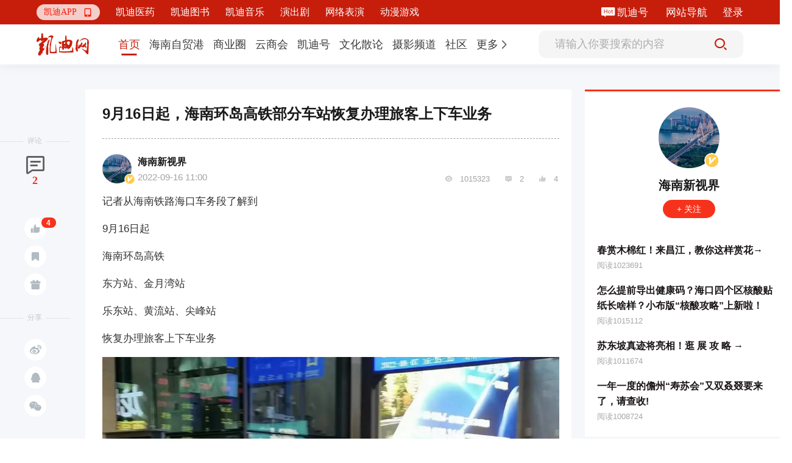

--- FILE ---
content_type: text/html; charset=utf-8
request_url: https://www.9kd.com/note/4188285
body_size: 17185
content:
<!doctype html>
<html data-n-head-ssr>
<head >
  <title>9月16日起，海南环岛高铁部分车站恢复办理旅客上下车业务_凯迪网资讯</title><meta  charset="utf-8"><meta  name="viewport" content="width=device-width, initial-scale=1"><meta  name="X-UA-Compatible" content="IE=edge,chrome=1"><meta  name="keywords" content="9月16日起，海南环岛高铁部分车站恢复办理旅客上下车业务"><meta  name="description" content="记者从海南铁路海口车务段了解到9月16日起海南环岛高铁东方站、金月湾站乐东站、黄流站、尖峰站恢复办理旅客上下车业务据了解，目前海南环岛高铁进站乘车核酸查验执行48小时一次阴性。具体进出站要求根据属地疫情防控部门要求将动态调整，建议旅客出发前务必确认出发地和目的地最新防疫政策。铁路部门提示：请旅客注意做好个人防护，全程佩戴口罩，听从铁路工作人员引导，严格落实政府防疫要求。铁路部门将根据实际情况持续实"><meta  itemprop="url" content="[object Object]"><meta  itemprop="url" content="https://www.9kd.com/undefined/4188285"><link  rel="icon" type="image/x-icon" href="/favicon2.ico"><link  rel="stylesheet" href="https://g.alicdn.com/de/prismplayer/2.9.3/skins/default/aliplayer-min.css"><script  src="https://g.alicdn.com/de/prismplayer/2.9.3/aliplayer-min.js" charset="utf-8" type="text/javascript"></script><script  src="https://player.alicdn.com/aliplayer/presentation/js/aliplayercomponents.min.js" charset="utf-8"></script><script  src="https://hm.baidu.com/hm.js?f23477377aa0bd1dc93743229bb437b7" type="text/javascript"></script><link rel="preload" href="/_nuxt/aebdb4a.js" as="script"><link rel="preload" href="/_nuxt/cba1025.js" as="script"><link rel="preload" href="/_nuxt/css/eca0e85.css" as="style"><link rel="preload" href="/_nuxt/e048e52.js" as="script"><link rel="preload" href="/_nuxt/css/1d15264.css" as="style"><link rel="preload" href="/_nuxt/5510646.js" as="script"><link rel="preload" href="/_nuxt/css/bd2bb28.css" as="style"><link rel="preload" href="/_nuxt/cc2c5ba.js" as="script"><link rel="preload" href="/_nuxt/css/ff08d62.css" as="style"><link rel="preload" href="/_nuxt/9ab3c32.js" as="script"><link rel="preload" href="/_nuxt/e51d8c7.js" as="script"><link rel="preload" href="/_nuxt/css/da37dcf.css" as="style"><link rel="preload" href="/_nuxt/3211994.js" as="script"><link rel="stylesheet" href="/_nuxt/css/eca0e85.css"><link rel="stylesheet" href="/_nuxt/css/1d15264.css"><link rel="stylesheet" href="/_nuxt/css/bd2bb28.css"><link rel="stylesheet" href="/_nuxt/css/ff08d62.css"><link rel="stylesheet" href="/_nuxt/css/da37dcf.css">
  <script src="https://hm.baidu.com/hm.js?49b9ec0752fc32fa94fb88844e9bc707" id="baidu_tj"></script>
  <script>try{window._hmt=window._hmt||[],window._hmt.push(["_trackPageview",to.fullPath])}catch(t){}</script>
  <script>window.dataLayer=window.dataLayer||[]</script>
  <script>function gtag(){dataLayer.push(arguments)}window.dataLayer=window.dataLayer||[],gtag("js",new Date),gtag("config","UA-194279133-1")</script>
</head>
<body >
  <div data-server-rendered="true" id="__nuxt"><!----><div id="__layout"><div class="fixedkdheader-newui fixedkdheader-newui-fold"><div class="community-functional community-functional-newui community-functional-newui-fold" data-v-00bc7a71><div class="community-wrap" data-v-00bc7a71><div class="left-wrap-newui left-wrap-newui-fold" data-v-257c0db2 data-v-00bc7a71><div class="nav-erweima nav-erweima-newui nav-erweima-newui-fold" data-v-1c903982 data-v-257c0db2><div class="el-dropdown" data-v-1c903982><div class="erweima-dropdown-menu-newui" data-v-1c903982><span class="el-dropdown-link" data-v-1c903982>凯迪APP</span> <span class="iconfont" data-v-1c903982></span></div> <ul class="el-dropdown-menu el-popper erweima-dropdown-menu" style="display:none;width:135px;padding:10px;border:none;overflow:hidden;border-radius:18px;background-size:100%;height:auto;margin-top:10px;backdrop-filter:blur(2px);background:#c71e0c;" data-v-1c903982><img src="" style="width:100%;" data-v-1c903982></ul></div></div> <div class="new-ui-nav-chanel" data-v-257c0db2></div></div> <div class="right-wrap right-wrap-newui right-wrap-newui-fold" data-v-39087dd9 data-v-00bc7a71><!----> <!----> <div class="margin-right-25 kd-hao-header" data-v-39087dd9><span class="iconfont iconhot" data-v-39087dd9></span> <a href="https://www.9kd.com/login" target="_blank" data-v-39087dd9>凯迪号 </a></div> <a href="https://www.9kd.com/sitemap.html" target="_blank" class="margin-right-25" data-v-39087dd9>
    网站导航
  </a> <div class="kd-login-btn" data-v-39087dd9>登录</div> <!----></div></div></div> <div class="nav nav-newui" style="transform:;" data-v-bbf5c85c><div class="nav-newui-top" data-v-bbf5c85c><div class="nav-newui-top-wrap" data-v-bbf5c85c><h1 class="nav-newui-top-logo" data-v-bbf5c85c><a href="/" class="nuxt-link-active" data-v-bbf5c85c>凯迪网 有你，更有影响力</a></h1> <div class="nav-newui-top-nav" data-v-bbf5c85c><div class="nav-menu-bar-newui" data-v-a7e89f98 data-v-bbf5c85c><div class="nav-menu-bar-newui-link" data-v-a7e89f98><a href="https://www.9kd.com" class="nav-menu-bar-newui-link-item nav-menu-bar-newui-link-active" data-v-a7e89f98><span data-v-a7e89f98>首页</span></a><a href="https://www.9kd.com/channel/freeport?n=2" class="nav-menu-bar-newui-link-item" data-v-a7e89f98><span data-v-a7e89f98>海南自贸港</span></a><a href="https://www.9kd.com/channel/finance?n=10024" class="nav-menu-bar-newui-link-item" data-v-a7e89f98><span data-v-a7e89f98>商业圈</span></a><a href="https://www.9kd.com/channel/business?n=10028" class="nav-menu-bar-newui-link-item" data-v-a7e89f98><span data-v-a7e89f98>云商会</span></a><a href="https://www.9kd.com/channel/column?n=10064" class="nav-menu-bar-newui-link-item" data-v-a7e89f98><span data-v-a7e89f98>凯迪号</span></a><a href="https://www.9kd.com/channel/religion?n=10092" class="nav-menu-bar-newui-link-item" data-v-a7e89f98><span data-v-a7e89f98>文化散论</span></a><a href="https://www.9kd.com/channel/shoot?n=10106" class="nav-menu-bar-newui-link-item" data-v-a7e89f98><span data-v-a7e89f98>摄影频道</span></a><a href="https://www.9kd.com/community" class="nav-menu-bar-newui-link-item" data-v-a7e89f98><span data-v-a7e89f98>社区</span></a> <div class="el-dropdown" data-v-a7e89f98><div class="dropdown-link-wrap" data-v-a7e89f98><span class="nav-menu-bar-newui-dropdown-link" data-v-a7e89f98>更多</span> <i class="el-icon-arrow-right" data-v-a7e89f98></i></div> <ul class="el-dropdown-menu el-popper" style="display:none;" data-v-a7e89f98><li tabindex="-1" class="el-dropdown-menu__item nav-menu-bar-newui-link-item" data-v-a7e89f98><!---->
          法治天地
        </li><li tabindex="-1" class="el-dropdown-menu__item nav-menu-bar-newui-link-item" data-v-a7e89f98><!---->
          武汉印象
        </li><li tabindex="-1" class="el-dropdown-menu__item nav-menu-bar-newui-link-item" data-v-a7e89f98><!---->
          海商
        </li><li tabindex="-1" class="el-dropdown-menu__item nav-menu-bar-newui-link-item" data-v-a7e89f98><!---->
          湘商
        </li></ul></div></div></div></div> <div class="nav-newui-top-search" data-v-bbf5c85c><div class="nav-search-bar-newui" data-v-9ca93a1e data-v-bbf5c85c><input type="text" placeholder="请输入你要搜索的内容" value="" class="nav-search-bar-newui__input" data-v-9ca93a1e> <div class="nav-search-bar-newui__button" data-v-9ca93a1e><i class="iconfont iconsousuoicon" data-v-9ca93a1e></i></div></div></div></div></div></div> <div><div class="news-detail"><div class="news-detail-container clearfix news-detail-container-newui"><div class="left-wrap-aside"><div class="aside-block"><div class="aside-block-line"></div> <div class="block-name">评论</div> <div class="icon-wrap"><span class="iconfont ico1"></span> <span class="num">2</span> <span><div role="tooltip" id="el-popover-2408" aria-hidden="true" class="el-popover el-popper el-popover--plain" style="width:100px;display:none;"><!---->点赞</div><span class="el-popover__reference-wrapper"><span class="ico-btn tp"><i class="iconfont ico2"></i> <b class="ico-num">4</b></span></span></span> <span><div role="tooltip" id="el-popover-7370" aria-hidden="true" class="el-popover el-popper el-popover--plain" style="width:100px;display:none;"><!---->收藏</div><span class="el-popover__reference-wrapper"><span class="ico-btn"><i class="iconfont ico3"></i></span></span></span> <!----> <span><div role="tooltip" id="el-popover-9413" aria-hidden="true" class="el-popover el-popper el-popover--plain" style="width:120px;display:none;"><!---->投喂支持</div><span class="el-popover__reference-wrapper"><span class="ico-btn"><i class="iconfont ico4"></i></span></span></span></div></div> <div class="aside-block"><div class="aside-block-line"></div> <div class="block-name">分享</div> <div class="icon-wrap"><span class="ico-btn"><i class="iconfont ico5"></i></span> <span class="ico-btn"><i class="iconfont ico6"></i></span> <span class="ico-btn"><i class="iconfont ico7"></i></span> <div class="dropdown-wrap" style="display:none;"><img src="" alt></div></div></div></div> <div class="mid-wrap-content fl"><div class="ncLeft"><div class="ywcontent"><h1 class="title">9月16日起，海南环岛高铁部分车站恢复办理旅客上下车业务</h1> <div class="line"></div> <div class="ncinfo"><div class="time"><div class="aImg cur"><img src="https://cdn.9kd.com/kdnet/a6593d8447984c8a9fc798ad5c327a1d.png"> <img src="https://cdn.9kd.com/kdnet/%E8%AE%A4%E8%AF%81%403x.png" alt="这个是认证" class="certi"></div> <div class="aInfo"><p class="p1"><span class="cur">海南新视界</span> <!----></p> <p class="p2">
                  2022-09-16 11:00
                  <span style="margin-left: 5px"></span></p></div></div> <div class="handle"><span class="iconfont ico"></span> <span>1015323</span> <span class="iconfont ico"></span> <span>2</span> <span class="iconfont ico"></span> <span>4</span></div></div> <article class="ncContent ql-editor"><p data-track="78" data-pm-slice="1 1 []"><span><span>记者从海南铁路海口车务段了解到</span></span></p><p data-track="79"><span><span>9月16日起</span></span></p><p data-track="80"><span><span>海南环岛高铁</span></span></p><p data-track="81"><span><span>东方站、金月湾站</span></span></p><p data-track="82"><span><span>乐东站、黄流站、尖峰站</span></span></p><p data-track="83"><span><span>恢复办理旅客上下车业务</span></span></p><p class="pgc-img"><img style="display:block;margin:0 auto;max-width:100%" class="cover-select-image-6414263811132692" data-ic="false" src="https://cdn.9kd.com/kdnet/b83ce4cc747d4a7baec12479699c868b.jpg" image_type="" data-="" data-ic-uri=""><span class="pgc-img-caption"></span><a></a></p><p data-track="84"><span><span>据了解，目前海南环岛高铁进站乘车核酸查验执行48小时一次阴性。具体进出站要求根据属地疫情防控部门要求将动态调整，建议旅客出发前务必确认出发地和目的地最新防疫政策。</span></span></p><p data-track="85"><span><span>铁路部门提示：请旅客注意做好个人防护，全程佩戴口罩，听从铁路工作人员引导，严格落实政府防疫要求。铁路部门将根据实际情况持续实时调整列车开行方案，请旅客密切留意车站、列车广播通知及电子显示屏等平台信息，或通过铁路12306APP、客服电话查询列车开行信息，合理安排行程。</span></span></p><p data-track="86"></p><p><!--StartFragment--><!--EndFragment--></p><p data-track="87"><span><span>来源：南海网</span></span></p></article> <div class="labels-content"><div class="labels-item">
              # 粤海铁
            </div></div> <div class="special_sign"></div> <div class="special_Statement">
            本文为凯迪网自媒体“凯迪号”作者上传发布，代表其个人观点与立场，凯迪网仅提供信息发布与储存服务。文章内容之真实性、准确性由用户自行辨别，凯迪网有权利对涉嫌违反相关法律、法规内容进行相应处置。
          </div> <div class="line"></div> <div class="accusation-first-time"><div class="kd-accusation">
              举报
            </div> <!----></div> <div class="admire"><div class="admire-btn"><div class="admire-icon zan"><span class="iconfont ico"></span></div> <div class="tet">投喂支持</div></div> <div class="admire-btn"><div class="admire-icon zan"><span class="iconfont ico-1"></span></div> <div class="tet">4人点赞</div></div></div></div> <div class="ywcomment"><div class="pub">发表评论</div> <!----> <div class="comment">
            请先
            <span>注册</span> <span>/</span> <span>登录</span>后参与评论
          </div> <!----> <!----> <div class="pub">热门评论</div> <div class="mesg"><div class="mian"><div class="img"><img src="https://cdn.9kd.com/kdnet/8dca7172998a4e748e8b037e8ee3a04b.png"> <!----></div> <div class="content"><div class="author cur"><span> 田芸</span> <!----></div> <div class="text">想的也多</div> <div class="handle"><div class="lhan"><span>2022-09-16 11:39</span> <span style="margin-left: 5px"></span></div> <div class="rhan"><div class="likeCom"><span class="iconfont"></span> <span>0</span></div> <div class="replyCom"><span class="iconfont"></span> <span>0</span></div> <span class="el-tooltip iconfont item"></span></div></div></div></div> <div class="relcom" style="display:none;"><div class="el-textarea"><textarea autocomplete="off" minlength="2" maxlength="500" placeholder="回复田芸" class="el-textarea__inner" style="resize:none;"></textarea><span class="el-input__count">0/500</span></div> <div class="set_comment">评论</div> <div class="set_comment" style="color: #a3a3a3; border: 1px solid #a3a3a3; margin-right: 20px">
                取消
              </div></div> <!----></div><div class="mesg"><div class="mian"><div class="img"><img src="https://cdn.9kd.com/kdnet/cdb61b2db3124dcf95557d90fba6bcda.png"> <!----></div> <div class="content"><div class="author cur"><span> 隐岚</span> <!----></div> <div class="text">一切都在掌控之中！</div> <div class="handle"><div class="lhan"><span>2022-09-16 11:31</span> <span style="margin-left: 5px"></span></div> <div class="rhan"><div class="likeCom"><span class="iconfont"></span> <span>0</span></div> <div class="replyCom"><span class="iconfont"></span> <span>0</span></div> <span class="el-tooltip iconfont item"></span></div></div></div></div> <div class="relcom" style="display:none;"><div class="el-textarea"><textarea autocomplete="off" minlength="2" maxlength="500" placeholder="回复隐岚" class="el-textarea__inner" style="resize:none;"></textarea><span class="el-input__count">0/500</span></div> <div class="set_comment">评论</div> <div class="set_comment" style="color: #a3a3a3; border: 1px solid #a3a3a3; margin-right: 20px">
                取消
              </div></div> <!----></div> <!----> <!----></div> <!----> <div class="reader"><div class="pub">推荐阅读</div> <div class="pub2"><div data-v-339e6824><div class="tabs-info-content" data-v-339e6824><!----> <div class="tabsInfo" data-v-339e6824><div class="tabsImg" data-v-339e6824><div class="tabsImg1" data-v-339e6824><a href="https://www.9kd.com/note/9350443" title="又一剧组在海口开机！" target="_blank" data-v-339e6824><img src="https://cdn.9kd.com/kdnet/b94bde2c641c437797ac71e6fac82486.png" alt="又一剧组在海口开机！" data-v-339e6824></a></div> <!----></div> <div class="tabsMsg" data-v-339e6824><div class="tabsTop" data-v-339e6824><div class="yundong" data-v-339e6824><h2 data-v-339e6824><a href="https://www.9kd.com/note/9350443" title="又一剧组在海口开机！" target="_blank" data-v-339e6824>又一剧组在海口开机！</a></h2></div> <!----> <div class="abstract" data-v-339e6824><a href="https://www.9kd.com/note/9350443" target="_blank" data-v-339e6824>又有剧组在海口开机啦！🎬12月23日上午由杨阳执导杨紫、欧豪领衔主演的女性传奇剧《玉兰花开君再来》在海口举行开机仪式该剧改编自上海锦江饭店创始人董竹君的真实经历演员杨紫等主创人员现身开机仪式跟着记者去现场↓↓↓杨阳《玉兰花开君再来》导演今天在海口开机我非常地激动。我们将用每一场戏、每一个镜头的拍摄去呈现百年之前的一位女性的史诗，这部史诗将给我们的观众带来精神上的满足和激励。电视剧《玉兰花开君再来</a></div></div> <div class="tabsBot" data-v-339e6824><div data-v-339e6824><!----> <!----> <!----> <!----> <span data-v-339e6824>16天前</span></div> <!----></div> <!----> <!----></div></div></div></div><div data-v-339e6824><div class="tabs-info-content" data-v-339e6824><!----> <div class="tabsInfo" data-v-339e6824><div class="tabsImg" data-v-339e6824><div class="tabsImg1" data-v-339e6824><a href="https://www.9kd.com/note/9356459" title="生态环境部最新发布 万宁市石梅-日月湾入选第四批美丽海湾名单" target="_blank" data-v-339e6824><img src="https://cdn.9kd.com/kdnet/a9a3b5181800438c9cbbc451747f4a09.jpg" alt="生态环境部最新发布 万宁市石梅-日月湾入选第四批美丽海湾名单" data-v-339e6824></a></div> <!----></div> <div class="tabsMsg" data-v-339e6824><div class="tabsTop" data-v-339e6824><div class="yundong" data-v-339e6824><h2 data-v-339e6824><a href="https://www.9kd.com/note/9356459" title="生态环境部最新发布 万宁市石梅-日月湾入选第四批美丽海湾名单" target="_blank" data-v-339e6824>生态环境部最新发布 万宁市石梅-日月湾入选第四批美丽海湾名单</a></h2></div> <!----> <div class="abstract" data-v-339e6824><a href="https://www.9kd.com/note/9356459" target="_blank" data-v-339e6824>12月26日生态环境部发布第四批美丽河湖美丽海湾优秀案例和美丽海湾名单其中万宁市石梅-日月湾入选美丽海湾名单第四批美丽海湾优秀案例共有12个。这些案例在“一湾一策”协同推进近岸海域污染防治、生态保护修复和岸滩环境整治等方面成效显著，是“水清滩净、鱼鸥翔集、人海和谐”美丽海湾的生动样板。延伸阅读01石梅湾据悉，石梅湾位于海南省万宁市，集山、海、湖、林、溪、岛六大自然资源于一身，这里拥有长达六公里的碧</a></div></div> <div class="tabsBot" data-v-339e6824><div data-v-339e6824><!----> <!----> <span class="iconfont" data-v-339e6824></span> <span class="reply" data-v-339e6824>
              2
            </span> <span data-v-339e6824>12天前</span></div> <!----></div> <!----> <!----></div></div></div></div><div data-v-339e6824><div class="tabs-info-content" data-v-339e6824><!----> <div class="tabsInfo" data-v-339e6824><div class="tabsImg" data-v-339e6824><div class="tabsImg1" data-v-339e6824><a href="https://www.9kd.com/note/9352776" title="冬天来五指山，把阳光晒进心里" target="_blank" data-v-339e6824><img src="https://cdn.9kd.com/kdnet/7bd743b02a6449edb3f1e0db8513a919.jpg" alt="冬天来五指山，把阳光晒进心里" data-v-339e6824></a></div> <!----></div> <div class="tabsMsg" data-v-339e6824><div class="tabsTop" data-v-339e6824><div class="yundong" data-v-339e6824><h2 data-v-339e6824><a href="https://www.9kd.com/note/9352776" title="冬天来五指山，把阳光晒进心里" target="_blank" data-v-339e6824>冬天来五指山，把阳光晒进心里</a></h2></div> <!----> <div class="abstract" data-v-339e6824><a href="https://www.9kd.com/note/9352776" target="_blank" data-v-339e6824>城里人冬天爱说“补阳光”大概因为高楼的缝隙里阳光总是稀稀拉拉的晒得不够痛快五指山的太阳是另一种脾气它从雨林顶上泼下来满满当当，一整片你站在那儿，光就从头到脚把你包裹住从头发丝到脚后跟，都暖洋洋的晨光入林时，整座山刚刚醒要进山，就得赶早雾气还在半山腰缠着太阳刚露个头光已经穿过层层叠叠的叶子斜斜地照进林子里了栈道上满是落叶，踩上去沙沙地响光从枝叶的缝隙漏下来，一道一道的能看清每道光里飞舞的微尘蕨类植物</a></div></div> <div class="tabsBot" data-v-339e6824><div data-v-339e6824><!----> <!----> <!----> <!----> <span data-v-339e6824>15天前</span></div> <!----></div> <!----> <!----></div></div></div></div><div data-v-339e6824><div class="tabs-info-content" data-v-339e6824><!----> <div class="tabsInfo" data-v-339e6824><div class="tabsImg" data-v-339e6824><div class="tabsImg1" data-v-339e6824><a href="https://www.9kd.com/note/9326216" title="跟着赛事游万宁，解锁暖冬的N种快乐！" target="_blank" data-v-339e6824><img src="https://cdn.9kd.com/kdnet/e998808dbb9045a99a1b06e1a6f9e7bf.jpg" alt="跟着赛事游万宁，解锁暖冬的N种快乐！" data-v-339e6824></a></div> <!----></div> <div class="tabsMsg" data-v-339e6824><div class="tabsTop" data-v-339e6824><div class="yundong" data-v-339e6824><h2 data-v-339e6824><a href="https://www.9kd.com/note/9326216" title="跟着赛事游万宁，解锁暖冬的N种快乐！" target="_blank" data-v-339e6824>跟着赛事游万宁，解锁暖冬的N种快乐！</a></h2></div> <!----> <div class="abstract" data-v-339e6824><a href="https://www.9kd.com/note/9326216" target="_blank" data-v-339e6824>你是不是已经裹上羽绒服、围上厚围巾？要不今年换个过冬方式？穿上冲浪服，踩上浪板，在12月的万宁，找回属于你的夏天！为什么是万宁？为什么是12月？12月的万宁，没有刺骨寒风，只有恰到好处的阳光、一波接一波的优质海浪，以及独具特色的冲浪社群和文化。更重要的是——12月的万宁，三大重磅冲浪赛事接连上演，冲浪文化、沙滩派对、海岛生活全面绽放，这里不仅是赛场，更是一场持续整月的“冲浪狂欢嘉年华”。万宁12月</a></div></div> <div class="tabsBot" data-v-339e6824><div data-v-339e6824><!----> <!----> <!----> <!----> <span data-v-339e6824>29天前</span></div> <!----></div> <!----> <!----></div></div></div></div><div data-v-339e6824><div class="tabs-info-content" data-v-339e6824><!----> <div class="tabsInfo" data-v-339e6824><div class="tabsImg" data-v-339e6824><div class="tabsImg1" data-v-339e6824><a href="https://www.9kd.com/note/9357572" title="门票预订量增长3倍！元旦假期海南这些地方最热门" target="_blank" data-v-339e6824><img src="https://cdn.9kd.com/kdnet/313d051574cc458ca58f9261083e65dc.png" alt="门票预订量增长3倍！元旦假期海南这些地方最热门" data-v-339e6824></a></div> <!----></div> <div class="tabsMsg" data-v-339e6824><div class="tabsTop" data-v-339e6824><div class="yundong" data-v-339e6824><h2 data-v-339e6824><a href="https://www.9kd.com/note/9357572" title="门票预订量增长3倍！元旦假期海南这些地方最热门" target="_blank" data-v-339e6824>门票预订量增长3倍！元旦假期海南这些地方最热门</a></h2></div> <!----> <div class="abstract" data-v-339e6824><a href="https://www.9kd.com/note/9357572" target="_blank" data-v-339e6824>2026年元旦假期临近，旅游市场迎来预订热潮。“早就盼着元旦来三亚，和朋友赴一场暖冬之约！”北京游客许语源提前两周便敲定了三亚的机票与海景酒店，行程安排得充实又惬意，“第一天去椰梦长廊追一场海上日落，第二天打卡蜈支洲岛玩转水上项目，最后一天直奔免税城开启扫货模式，把冬日的快乐拉满。”游客在三亚蜈支洲岛潜水。三亚蜈支洲岛供图凭借得天独厚的暖冬气候、丰富多元的游玩业态，海南成为今年元旦假期全国避寒旅游</a></div></div> <div class="tabsBot" data-v-339e6824><div data-v-339e6824><!----> <!----> <span class="iconfont" data-v-339e6824></span> <span class="reply" data-v-339e6824>
              3
            </span> <span data-v-339e6824>11天前</span></div> <!----></div> <!----> <!----></div></div></div></div></div></div></div></div> <div class="right-wrap-info fr"><div class="zuozhe"><div class="block"><img src="https://cdn.9kd.com/kdnet/a6593d8447984c8a9fc798ad5c327a1d.png"> <img src="https://cdn.9kd.com/kdnet/%E8%AE%A4%E8%AF%81%403x.png" alt="这个是认证" class="certi"></div> <div class="authorName"><span></span> <!----></div> <div class="fllow"><!----> <!----> <!----></div> <div class="text"><div class="autlist"><p class="title"><a href="https://www.9kd.com/note/9047133" title="春赏木棉红！来昌江，教你这样赏花→" target="_blank">春赏木棉红！来昌江，教你这样赏花→</a></p> <p class="num">阅读1023691</p></div><div class="autlist"><p class="title"><a href="https://www.9kd.com/note/4064745" title="怎么提前导出健康码？海口四个区核酸贴纸长啥样？小布版“核酸攻略”上新啦！" target="_blank">怎么提前导出健康码？海口四个区核酸贴纸长啥样？小布版“核酸攻略”上新啦！</a></p> <p class="num">阅读1015112</p></div><div class="autlist"><p class="title"><a href="https://www.9kd.com/note/8614617" title="苏东坡真迹将亮相！逛 展 攻 略 →" target="_blank">苏东坡真迹将亮相！逛 展 攻 略 →</a></p> <p class="num">阅读1011674</p></div><div class="autlist"><p class="title"><a href="https://www.9kd.com/note/8624640" title="一年一度的儋州“寿苏会”又双叒叕要来了，请查收!" target="_blank">一年一度的儋州“寿苏会”又双叒叕要来了，请查收!</a></p> <p class="num">阅读1008724</p></div></div></div> <!----></div></div> <div data-v-2be69848></div> <!----> <div class="reward_dg"><div class="el-dialog__wrapper" style="display:none;"><div role="dialog" aria-modal="true" aria-label="dialog" class="el-dialog dialogSize" style="margin-top:15vh;"><div class="el-dialog__header"><div class="titleZise"><img src="https://cdn.9kd.com/kdnet/a6593d8447984c8a9fc798ad5c327a1d.png" alt=""> <span>给  投喂支持</span></div><button type="button" aria-label="Close" class="el-dialog__headerbtn"><i class="el-dialog__close el-icon el-icon-close"></i></button></div><!----><!----></div></div></div> <div class="balance_dg"><div class="el-dialog__wrapper" style="display:none;"><div role="dialog" aria-modal="true" aria-label="dialog" class="el-dialog" style="margin-top:15vh;"><div class="el-dialog__header"><div class="wp_title">请输入交易密码</div><button type="button" aria-label="Close" class="el-dialog__headerbtn"><i class="el-dialog__close el-icon el-icon-close"></i></button></div><!----><!----></div></div></div> <!----> <div class="el-dialog__wrapper Dia" style="display:none;" data-v-29484813><div role="dialog" aria-modal="true" aria-label="dialog" class="el-dialog" style="margin-top:15vh;width:417px;"><div class="el-dialog__header"><span class="el-dialog__title"></span><button type="button" aria-label="Close" class="el-dialog__headerbtn"><i class="el-dialog__close el-icon el-icon-close"></i></button></div><!----><!----></div></div></div></div> <div class="footer"><div class="footerContent"><p><a target="_blank" href="https://beian.miit.gov.cn/#/Integrated/index">琼ICP备09005089号</a> |
      <a target="_blank" href="http://www.beian.gov.cn/portal/registerSystemInfo?recordcode=46010802000728"><img src="https://cdn.9kd.com/kdnet/icon.png" alt> 琼公网安备 46010802000728号</a> |
      <a target="_blank" href="https://9kd.com/kd-net/kd-licenses/9kd-icp.html">增值电信业务经营许可证琼B2-20170044</a> |
      <a target="_blank" href="https://9kd.com/kd-net/kd-licenses/9kd-wangwen.html">网络文化经营许可证 琼网文（2023）3923-203号</a> |
      <a target="_blank" href="https://9kd.com/kd-net/kd-licenses/9kd-yiyao.html">互联网药品服务资格证书（琼）-经营性-2020-0029</a> |
      <a target="_blank" href="https://9kd.com/kd-net/kd-licenses/9kd-ylqx.html">第二类医疗器械经营备案 琼海口药监械经营备20220477号</a> |
      <a target="_blank" href="https://9kd.com/kd-net/kd-licenses/9kd-yyzz.html">营业执照</a> |
      <a target="_blank" href="https://www.12377.cn/jbxzxq/sql_web.html">涉企侵权举报中心</a></p> <p>Copyright ©2000-2025 凯迪网络信息技术（海南）有限公司 corporation. All Rights Reserved</p></div></div> <!----></div></div></div><script>window.__NUXT__=(function(a,b,c,d,e,f,g,h,i,j,k,l,m,n,o,p,q,r,s,t,u,v,w,x,y,z,A,B,C,D,E,F,G,H,I,J,K,L,M,N,O,P,Q,R,S,T,U,V,W,X,Y,Z,_,$,aa,ab,ac,ad,ae,af,ag,ah,ai,aj,ak,al,am,an,ao,ap,aq,ar,as,at,au,av,aw,ax,ay){z.category=[{id:w,name:"乡村振兴",sort:d,url:"https:\u002F\u002Fwww.9kd.com\u002Fchannel\u002Frural vitalization"},{id:h,name:"琼玩汇",sort:e,url:"https:\u002F\u002Fwww.9kd.com\u002Fchannel\u002Fservice"},{id:383,name:"政企资讯",sort:t,url:"https:\u002F\u002Fwww.9kd.com\u002Fchannel\u002Fpolicy of hainan "},{id:381,name:"艺术海南",sort:h,url:"https:\u002F\u002Fwww.9kd.com\u002Fchannel\u002Farthainan"},{id:382,name:"文化海南",sort:v,url:"https:\u002F\u002Fwww.9kd.com\u002Fchannel\u002Fculture of hainan"}];z.id=e;z.name="海南自贸港";z.type=d;z.url="https:\u002F\u002Fwww.9kd.com\u002Fchannel\u002Ffreeport";A.category=[{id:286,name:"公司简介",sort:d,url:B},{id:287,name:"新闻资讯",sort:e,url:B},{id:288,name:"联系我们",sort:u,url:B}];A.id=aq;A.name="凯迪医药";A.type=h;A.url="https:\u002F\u002Fwww.9kd.com\u002Fmedicine_kd";C.category=[{id:111,name:"消费",sort:h,url:"https:\u002F\u002Fwww.9kd.com\u002Fchannel\u002Fconsume"},{id:142,name:"市场",sort:v,url:"https:\u002F\u002Fwww.9kd.com\u002Fchannel\u002Fmoney"},{id:421,name:"电商",sort:D,url:"https:\u002F\u002Fwww.9kd.com\u002Fchannel\u002FEC"},{id:291,name:"产经",sort:12,url:"https:\u002F\u002Fwww.9kd.com\u002Fchannel\u002Fmacro"}];C.id=10024;C.name="商业圈";C.type=d;C.url="https:\u002F\u002Fwww.9kd.com\u002Fchannel\u002Ffinance";E.category=[];E.id=ar;E.name="凯迪图书";E.type=h;E.url="https:\u002F\u002Fwww.9kd.com\u002Fbook_kd";F.category=[{id:135,name:as,sort:d,url:"https:\u002F\u002Fwww.9kd.com\u002Fchannel\u002Fbusinessnews"},{id:350,name:"BOSS内参",sort:v,url:"https:\u002F\u002Fwww.9kd.com\u002Fchannel\u002Freference"},{id:351,name:"创业锦囊",sort:w,url:"https:\u002F\u002Fwww.9kd.com\u002Fchannel\u002Fstartup"}];F.id=10028;F.name="云商会";F.type=d;F.url="https:\u002F\u002Fwww.9kd.com\u002Fchannel\u002Fbusiness";G.category=[];G.id=at;G.name="凯迪音乐";G.type=h;G.url="https:\u002F\u002Fwww.9kd.com\u002Fchannel\u002Fmusic_kd";H.category=[{id:343,name:"企业",sort:d,url:"https:\u002F\u002Fwww.9kd.com\u002Fchannel\u002Fcompany"},{id:301,name:"个人",sort:e,url:"https:\u002F\u002Fwww.9kd.com\u002Fchannel\u002Fpersonal"}];H.id=10064;H.name="凯迪号";H.type=d;H.url="https:\u002F\u002Fwww.9kd.com\u002Fchannel\u002Fcolumn";I.category=[{id:392,name:"墨韵丹青",sort:d,url:"https:\u002F\u002Fwww.9kd.com\u002Fchannel\u002Fart"},{id:457,name:"明德问道",sort:e,url:"https:\u002F\u002Fwww.9kd.com\u002Fchannel\u002Fguoxue"}];I.id=10092;I.name="文化散论";I.type=d;I.url="https:\u002F\u002Fwww.9kd.com\u002Fchannel\u002Freligion";J.category=[{id:455,name:"摄影交流",sort:d,url:"https:\u002F\u002Fwww.9kd.com\u002Fchannel\u002Fexchange"},{id:454,name:"生态拍鸟",sort:e,url:"https:\u002F\u002Fwww.9kd.com\u002Fchannel\u002Fbirds"},{id:453,name:"摄影旅游",sort:t,url:"https:\u002F\u002Fwww.9kd.com\u002Fchannel\u002FPhotography tourism"},{id:452,name:"在线影展",sort:u,url:"https:\u002F\u002Fwww.9kd.com\u002Fchannel\u002FOnline Film"},{id:456,name:"器材交流",sort:h,url:"https:\u002F\u002Fwww.9kd.com\u002Fchannel\u002Fequipment"}];J.id=10106;J.name="摄影频道";J.type=d;J.url="https:\u002F\u002Fwww.9kd.com\u002Fchannel\u002Fshoot";K.category=[{id:380,name:"节目",sort:d,url:"https:\u002F\u002Fwww.9kd.com\u002Fchannel\u002Fprogram"}];K.id=au;K.name="演出剧";K.type=d;K.url="https:\u002F\u002Fwww.9kd.com\u002Fchannel\u002FPlay";L.category=[];L.id=av;L.name="网络表演";L.type=h;L.url="https:\u002F\u002Fwww.9kd.com\u002Fchannel\u002Flive_kd";M.category=[{id:14,name:"猫谈财经",sort:d,url:"https:\u002F\u002Fwww.9kd.com\u002Fcommunity\u002Feconomy"},{id:406,name:"猫眼看人",sort:e,url:"https:\u002F\u002Fwww.9kd.com\u002Fcommunity\u002Fread"},{id:404,name:"摄影论坛",sort:t,url:"https:\u002F\u002Fwww.9kd.com\u002Fcommunity\u002FPhotography"},{id:305,name:"旅游心得",sort:u,url:"https:\u002F\u002Fwww.9kd.com\u002Fcommunity\u002Ftour"},{id:412,name:"职场交流",sort:h,url:"https:\u002F\u002Fwww.9kd.com\u002Fcommunity\u002Fjob"},{id:459,name:"企业品牌",sort:v,url:"https:\u002F\u002Fwww.9kd.com\u002Fcommunity\u002Fbrand"},{id:149,name:"健康养生",sort:w,url:"https:\u002F\u002Fwww.9kd.com\u002Fcommunity\u002Fkdhealth"},{id:461,name:"企业资讯",sort:8,url:"https:\u002F\u002Fwww.9kd.com\u002Fcommunity\u002FEIP"},{id:460,name:"企业实力榜",sort:9,url:"https:\u002F\u002Fwww.9kd.com\u002Fcommunity\u002FEnterprise ranking"},{id:462,name:"工业品牌",sort:D,url:"https:\u002F\u002Fwww.9kd.com\u002Fcommunity\u002FEP"},{id:414,name:"楼盘社区",sort:D,url:"https:\u002F\u002Fwww.9kd.com\u002Fcommunity\u002Fbuildings"},{id:409,name:"美食美酒",sort:11,url:"https:\u002F\u002Fwww.9kd.com\u002Fcommunity\u002Ffoodandwine"},{id:152,name:"站务专区",sort:34,url:"https:\u002F\u002Fwww.9kd.com\u002Fcommunity\u002Fwebservice"}];M.id=d;M.name="社区";M.type=e;M.url="https:\u002F\u002Fwww.9kd.com\u002Fcommunity";N.category=[{id:444,name:"普法案例",sort:d,url:"https:\u002F\u002Fwww.9kd.com\u002Fchannel\u002Fpopularize law"},{id:445,name:"法治教育",sort:e,url:"https:\u002F\u002Fwww.9kd.com\u002Fchannel\u002FLegal education"},{id:446,name:"法律法规",sort:t,url:"https:\u002F\u002Fwww.9kd.com\u002Fchannel\u002FLaws and regulations"}];N.id=10104;N.name="法治天地";N.type=d;N.url="https:\u002F\u002Fwww.9kd.com\u002Fchannel\u002Frule by law";O.category=[{id:447,name:"武汉动态",sort:d,url:"https:\u002F\u002Fwww.9kd.com\u002Fchannel\u002FWuhan Dynamic"},{id:448,name:"武汉人文",sort:e,url:"https:\u002F\u002Fwww.9kd.com\u002Fchannel\u002FWuhan Humanity"},{id:449,name:"武汉经济",sort:t,url:"https:\u002F\u002Fwww.9kd.com\u002Fchannel\u002FWuhan Economy"},{id:450,name:"武汉旅游",sort:u,url:"https:\u002F\u002Fwww.9kd.com\u002Fchannel\u002FWuhan Travel"},{id:451,name:aw,sort:h,url:"https:\u002F\u002Fwww.9kd.com\u002Fchannel\u002FImpression"}];O.id=10105;O.name=aw;O.type=d;O.url="https:\u002F\u002Fwww.9kd.com\u002Fchannel\u002FWuhan Impression";P.category=[{id:434,name:"版权动漫",sort:e,url:"https:\u002F\u002Fwww.9kd.com\u002Fchannel\u002Fcopyrightanime"},{id:379,name:"作品",sort:t,url:"https:\u002F\u002Fwww.9kd.com\u002Fchannel\u002FAnimationworks"}];P.id=ax;P.name="动漫游戏";P.type=d;P.url="https:\u002F\u002Fwww.9kd.com\u002Fchannel\u002FKDcomic";Q.category=[{id:436,name:"非遗文旅",sort:d,url:"https:\u002F\u002Fwww.9kd.com\u002Fchannel\u002FHSTravel"},{id:440,name:"游客中心",sort:e,url:"https:\u002F\u002Fwww.9kd.com\u002Fchannel\u002FHSTourist"},{id:437,name:"城市文化",sort:t,url:"https:\u002F\u002Fwww.9kd.com\u002Fchannel\u002FHSCulture"},{id:441,name:"地名路书",sort:u,url:"https:\u002F\u002Fwww.9kd.com\u002Fchannel\u002FHSRoad book"},{id:438,name:"城市采编",sort:h,url:"https:\u002F\u002Fwww.9kd.com\u002Fchannel\u002FHSBusiness"},{id:442,name:"品牌黄页",sort:v,url:"https:\u002F\u002Fwww.9kd.com\u002Fchannel\u002FHSBrand"},{id:439,name:"城市印象",sort:w,url:"https:\u002F\u002Fwww.9kd.com\u002Fchannel\u002FHSCity"}];Q.id=10103;Q.name="海商";Q.type=d;Q.url="https:\u002F\u002Fwww.9kd.com\u002Fchannel\u002Fhnhs";R.category=[{id:427,name:"湘商头条",sort:d,url:"https:\u002F\u002Fwww.9kd.com\u002Fchannel\u002Fxstrends"},{id:428,name:"湘商访谈",sort:e,url:"https:\u002F\u002Fwww.9kd.com\u002Fchannel\u002Fxsinterview"},{id:429,name:"湘商视频",sort:t,url:"https:\u002F\u002Fwww.9kd.com\u002Fchannel\u002Fxsvideo"},{id:430,name:as,sort:u,url:"https:\u002F\u002Fwww.9kd.com\u002Fchannel\u002Fxsbusinessnews"},{id:432,name:"知青文化",sort:h,url:"https:\u002F\u002Fwww.9kd.com\u002Fchannel\u002Feducated youth"}];R.id=10100;R.name="湘商";R.type=d;R.url="https:\u002F\u002Fwww.9kd.com\u002Fchannel\u002Fhnsr";ap[0]=z;ap[1]=A;ap[2]=C;ap[3]=E;ap[4]=F;ap[5]=G;ap[6]=H;ap[7]=I;ap[8]=J;ap[9]=K;ap[10]=L;ap[11]=M;ap[12]=N;ap[13]=O;ap[14]=P;ap[15]=Q;ap[16]=R;ay.url="https:\u002F\u002Fwww.9kd.com";ay.name="首页";ay.id=a;return {layout:"default",data:[{banCommentStatus:c,detailInfo:{abstracte:b,alternativeTitle:b,appreciate:c,appreciates:u,author:{author:b,avatar:m,certify:f,createTime:n,expireTime:a,field:f,id:g,nickname:k,password:l,phoneNumber:o,platformUser:d,product:b,remark:b,source:p,status:a,topic:i,writePermission:c},banCommentStatus:c,changeChannel:c,channelList:[],collect:c,collects:a,comments:e,content:"\u003Cp data-track=\"78\" data-pm-slice=\"1 1 []\"\u003E\u003Cspan\u003E\u003Cspan\u003E记者从海南铁路海口车务段了解到\u003C\u002Fspan\u003E\u003C\u002Fspan\u003E\u003C\u002Fp\u003E\u003Cp data-track=\"79\"\u003E\u003Cspan\u003E\u003Cspan\u003E9月16日起\u003C\u002Fspan\u003E\u003C\u002Fspan\u003E\u003C\u002Fp\u003E\u003Cp data-track=\"80\"\u003E\u003Cspan\u003E\u003Cspan\u003E海南环岛高铁\u003C\u002Fspan\u003E\u003C\u002Fspan\u003E\u003C\u002Fp\u003E\u003Cp data-track=\"81\"\u003E\u003Cspan\u003E\u003Cspan\u003E东方站、金月湾站\u003C\u002Fspan\u003E\u003C\u002Fspan\u003E\u003C\u002Fp\u003E\u003Cp data-track=\"82\"\u003E\u003Cspan\u003E\u003Cspan\u003E乐东站、黄流站、尖峰站\u003C\u002Fspan\u003E\u003C\u002Fspan\u003E\u003C\u002Fp\u003E\u003Cp data-track=\"83\"\u003E\u003Cspan\u003E\u003Cspan\u003E恢复办理旅客上下车业务\u003C\u002Fspan\u003E\u003C\u002Fspan\u003E\u003C\u002Fp\u003E\u003Cp class=\"pgc-img\"\u003E\u003Cimg style=\"display:block;margin:0 auto;max-width:100%\" class=\"cover-select-image-6414263811132692\" data-ic=\"false\" src=\"https:\u002F\u002Fcdn.9kd.com\u002Fkdnet\u002Fb83ce4cc747d4a7baec12479699c868b.jpg\" image_type=\"\" data-=\"\" data-ic-uri=\"\"\u003E\u003Cspan class=\"pgc-img-caption\"\u003E\u003C\u002Fspan\u003E\u003Ca\u003E\u003C\u002Fa\u003E\u003C\u002Fp\u003E\u003Cp data-track=\"84\"\u003E\u003Cspan\u003E\u003Cspan\u003E据了解，目前海南环岛高铁进站乘车核酸查验执行48小时一次阴性。具体进出站要求根据属地疫情防控部门要求将动态调整，建议旅客出发前务必确认出发地和目的地最新防疫政策。\u003C\u002Fspan\u003E\u003C\u002Fspan\u003E\u003C\u002Fp\u003E\u003Cp data-track=\"85\"\u003E\u003Cspan\u003E\u003Cspan\u003E铁路部门提示：请旅客注意做好个人防护，全程佩戴口罩，听从铁路工作人员引导，严格落实政府防疫要求。铁路部门将根据实际情况持续实时调整列车开行方案，请旅客密切留意车站、列车广播通知及电子显示屏等平台信息，或通过铁路12306APP、客服电话查询列车开行信息，合理安排行程。\u003C\u002Fspan\u003E\u003C\u002Fspan\u003E\u003C\u002Fp\u003E\u003Cp data-track=\"86\"\u003E\u003C\u002Fp\u003E\u003Cp\u003E\u003C!--StartFragment--\u003E\u003C!--EndFragment--\u003E\u003C\u002Fp\u003E\u003Cp data-track=\"87\"\u003E\u003Cspan\u003E\u003Cspan\u003E来源：南海网\u003C\u002Fspan\u003E\u003C\u002Fspan\u003E\u003C\u002Fp\u003E",contentLabels:[{createTime:S,id:774571,labelName:"粤海铁",labelOrder:d,labelStatus:d,labelType:d,targetId:T,updateTime:S}],createTime:x,createTimeStr:U,description:"记者从海南铁路海口车务段了解到9月16日起海南环岛高铁东方站、金月湾站乐东站、黄流站、尖峰站恢复办理旅客上下车业务据了解，目前海南环岛高铁进站乘车核酸查验执行48小时一次阴性。具体进出站要求根据属地疫情防控部门要求将动态调整，建议旅客出发前务必确认出发地和目的地最新防疫政策。铁路部门提示：请旅客注意做好个人防护，全程佩戴口罩，听从铁路工作人员引导，严格落实政府防疫要求。铁路部门将根据实际情况持续实",deviceType:d,firstPicture:y,id:T,ipLocation:b,kind:e,oneOriginalPicture:y,onePicture:y,pictureChoose:e,pictures:[],playViews:a,product:a,realViews:25250,reason:b,recommen:a,releaseNow:d,releaseTime:x,rewards:a,shares:a,sourceType:h,status:e,tagId:a,threeOriginalPicture:[],threePicture:[],title:"9月16日起，海南环岛高铁部分车站恢复办理旅客上下车业务",type:e,updateTime:x,updateTimeStr:U,userId:g,videoList:[],views:1015323,znickname:k},commentList:[{appreciate:c,avatar:V,commentSons:[],content:"想的也多",id:28627764,ipLocation:b,nickName:W,parentContent:b,parentId:a,parentNickName:b,praise:a,remainReply:a,replies:a,time:"2022-09-16 11:39",userId:X,userInfo:{author:b,avatar:V,certify:f,createTime:1657593040676,expireTime:a,field:c,id:X,nickname:W,password:b,phoneNumber:b,platformUser:d,product:b,remark:b,source:Y,status:a,topic:i,writePermission:c}},{appreciate:c,avatar:Z,commentSons:[],content:"一切都在掌控之中！",id:28627595,ipLocation:b,nickName:_,parentContent:b,parentId:a,parentNickName:b,praise:a,remainReply:a,replies:a,time:"2022-09-16 11:31",userId:$,userInfo:{author:b,avatar:Z,certify:f,createTime:1658818613113,expireTime:a,field:c,id:$,nickname:_,password:b,phoneNumber:b,platformUser:d,product:b,remark:b,source:Y,status:a,topic:i,writePermission:c}}],remainComment:a,recommendFirst:[{abstracte:b,appreciates:a,articleType:e,author:{author:b,avatar:m,certify:f,createTime:n,expireTime:a,field:f,id:g,nickname:k,password:l,phoneNumber:o,platformUser:d,product:b,remark:b,source:p,status:a,topic:i,writePermission:c},checkAppreciate:c,checkCollect:c,checkFollow:c,collectId:q,collectTime:a,collectTimeStr:b,collects:a,commentList:[],comments:a,content:b,contentLabels:[],createTime:1766372400000,createTimeStr:"2025-12-22 11:00",description:"嘿！海口的朋友们这两天是不是感觉走到哪儿都能撞见明星？半个娱乐圈都来海口了！你在骑楼老街、海边码头、美食店……有没有拍下谁的身影？快来评论区聊聊你的偶遇故事吧～12月21日晚2025腾讯视频星光大赏在海口五源河体育馆璀璨启幕！·红毯之上华服熠熠舞台之下荧光摇曳欢呼与掌声交织成海口的夜空里最动人的星河这一夜，明星与粉丝共同编织了一份属于海口的闪耀记忆备注：更多精彩视频请关注“海口市旅游和文化广电体育",firstPicture:aa,focusState:a,height:a,hotComment:j,id:9344548,img:b,ipLocation:s,isappreciates:a,kind:e,layoutType:a,pictures:[aa],publisher:b,rewards:a,shares:a,sourceType:h,tagId:a,tagName:b,time:a,title:"半个娱乐圈都来海口了！快来打卡同款",top:c,topfalg:r,userId:g,vid:b,views:107359,width:a},{abstracte:b,appreciates:a,articleType:e,author:{author:b,avatar:m,certify:f,createTime:n,expireTime:a,field:f,id:g,nickname:k,password:l,phoneNumber:o,platformUser:d,product:b,remark:b,source:p,status:a,topic:i,writePermission:c},checkAppreciate:c,checkCollect:c,checkFollow:c,collectId:q,collectTime:a,collectTimeStr:b,collects:a,commentList:[],comments:a,content:b,contentLabels:[],createTime:1767168000000,createTimeStr:"2025-12-31 16:00",description:"元旦出游HolidayTravel年末想解锁有仪式感的跨年？避开人潮，来儋州就对了！这座藏着东坡遗风火山海岸与千年盐田的西部重镇元旦期间，诸多景点推出特色活动文化古迹、自然秘境、潮流狂欢......这份元旦儋州必游景点指南帮你精准锁定好去处！解锁小众深度跨年体验！01文化溯源之旅邂逅千年东坡雅韵东坡书院·元旦限定宋韵沉浸体验地址：儋州市中和镇时间：2025年12月31日—2026年1月3日核心亮点",firstPicture:ab,focusState:a,height:a,hotComment:j,id:9359998,img:b,ipLocation:s,isappreciates:a,kind:e,layoutType:a,pictures:[ab],publisher:b,rewards:a,shares:a,sourceType:h,tagId:a,tagName:b,time:a,title:"包好玩的！儋州元旦嗨玩指南来啦→",top:c,topfalg:r,userId:g,vid:b,views:88823,width:a},{abstracte:b,appreciates:a,articleType:e,author:{author:b,avatar:m,certify:f,createTime:n,expireTime:a,field:f,id:g,nickname:k,password:l,phoneNumber:o,platformUser:d,product:b,remark:b,source:p,status:a,topic:i,writePermission:c},checkAppreciate:c,checkCollect:c,checkFollow:c,collectId:q,collectTime:a,collectTimeStr:b,collects:a,commentList:[],comments:a,content:b,contentLabels:[],createTime:1765785600000,createTimeStr:"2025-12-15 16:00",description:"谁说放松一定要躺平来五指山赴一场“自然+人文”的治愈之旅顺着雨林的清风红峡谷的浪花黎峒的底蕴梯田的曲线毛纳村的烟火气把生活的疲惫全都卸在山水间～海南热带雨林国家公园（五指山片区）这里是天然的“氧吧”。沿着栈道穿行，听溪水潺潺、鸟鸣啾啾，看参天古木、奇花异草，负氧离子扑面而来，瞬间驱散所有疲惫。五指山红峡谷漂流穿好救生衣坐上橡皮艇，在落差十足的河道里顺势而下，两岸是苍翠的山壁，耳边是飞溅的水花和忍不",firstPicture:ac,focusState:a,height:a,hotComment:j,id:9326207,img:b,ipLocation:s,isappreciates:a,kind:e,layoutType:a,pictures:[ac],publisher:b,rewards:a,shares:a,sourceType:h,tagId:a,tagName:b,time:a,title:"轻松获得松弛感！来五指山，开启一趟治愈之旅",top:c,topfalg:r,userId:g,vid:b,views:47042,width:a},{abstracte:b,appreciates:a,articleType:e,author:{author:b,avatar:m,certify:f,createTime:n,expireTime:a,field:f,id:g,nickname:k,password:l,phoneNumber:o,platformUser:d,product:b,remark:b,source:p,status:a,topic:i,writePermission:c},checkAppreciate:c,checkCollect:c,checkFollow:c,collectId:q,collectTime:a,collectTimeStr:b,collects:a,commentList:[],comments:a,content:b,contentLabels:[],createTime:1765526400000,createTimeStr:"2025-12-12 16:00",description:"12月9日，2025年海南省第七批乡村民宿服务质量等级评定结果正式公布，陵水共有4家优质民宿获评“银宿”，它们分别是：陵水啡·DO民宿、陵水兰园小筑·新中式合院民宿（富力海洋文化城店）、陵水榕树下的院子和陵水夏甜儿小院民宿。“银宿”称号，是对乡村民宿服务质量、特色体验的认可。今天，带您走进这四家风格各异的“银宿”看看它们何以脱颖而出下一次陵水之旅的落脚点安排上啡·DO民宿01智能科技遇见咖啡醇香位",firstPicture:ad,focusState:a,height:a,hotComment:j,id:9326231,img:b,ipLocation:s,isappreciates:a,kind:e,layoutType:a,pictures:[ad],publisher:b,rewards:a,shares:a,sourceType:h,tagId:a,tagName:b,time:a,title:"官方认证！陵水4家民宿获评“银宿”",top:c,topfalg:r,userId:g,vid:b,views:74373,width:a},{abstracte:b,appreciates:a,articleType:e,author:{author:b,avatar:"https:\u002F\u002Fcdn.9kd.com\u002Fkdnet\u002F0cc561cddf224c649f2c3979ebc9d2b8.png",certify:f,createTime:1599661757782,expireTime:a,field:f,id:ae,nickname:"凯迪海南",password:l,phoneNumber:"136****3933",platformUser:d,product:b,remark:b,source:"kd_app",status:a,topic:i,writePermission:c},checkAppreciate:c,checkCollect:c,checkFollow:c,collectId:q,collectTime:a,collectTimeStr:b,collects:a,commentList:[],comments:a,content:b,contentLabels:[],createTime:1766021364238,createTimeStr:"2025-12-18 09:29",description:"12月18日《人民日报》头版刊发文章《“加快建设具有世界影响力的中国特色自由贸易港”》版面图及全文如下👇潮起海之南开放新高地琼岛西北端海口新海港像一只蓄势的鲲鹏沉稳地迎接历史性时刻的到来资料图：海口新海港。图源于新华社2025年12月18日，海南自由贸易港正式启动全岛封关。这个日子，别具深意。1978年12月18日，党的十一届三中全会开幕，改革开放号角吹响。“我们坚持走中国特色的改革开放之路，一",firstPicture:af,focusState:a,height:a,hotComment:j,id:9337941,img:b,ipLocation:s,isappreciates:a,kind:e,layoutType:a,pictures:[af],publisher:b,rewards:a,shares:a,sourceType:h,tagId:a,tagName:b,time:a,title:"《人民日报》头版关注海南：“加快建设具有世界影响力的中国特色自由贸易港”",top:c,topfalg:r,userId:ae,vid:b,views:55255,width:a}],recommendList:[],recommend:[{abstracte:b,appreciates:a,articleType:e,author:{author:b,avatar:m,certify:f,createTime:n,expireTime:a,field:f,id:g,nickname:k,password:l,phoneNumber:o,platformUser:d,product:b,remark:b,source:p,status:a,topic:i,writePermission:c},checkAppreciate:c,checkCollect:c,checkFollow:c,collectId:q,collectTime:a,collectTimeStr:b,collects:a,commentList:[],comments:a,content:b,contentLabels:[],createTime:1766642400000,createTimeStr:"2025-12-25 14:00",description:"又有剧组在海口开机啦！🎬12月23日上午由杨阳执导杨紫、欧豪领衔主演的女性传奇剧《玉兰花开君再来》在海口举行开机仪式该剧改编自上海锦江饭店创始人董竹君的真实经历演员杨紫等主创人员现身开机仪式跟着记者去现场↓↓↓杨阳《玉兰花开君再来》导演今天在海口开机我非常地激动。我们将用每一场戏、每一个镜头的拍摄去呈现百年之前的一位女性的史诗，这部史诗将给我们的观众带来精神上的满足和激励。电视剧《玉兰花开君再来",firstPicture:ag,focusState:a,height:a,hotComment:j,id:9350443,img:b,ipLocation:s,isappreciates:a,kind:e,layoutType:a,pictures:[ag],publisher:b,rewards:a,shares:a,sourceType:h,tagId:a,tagName:b,time:a,title:"又一剧组在海口开机！",top:c,topfalg:r,userId:g,vid:b,views:64817,width:a},{abstracte:b,appreciates:e,articleType:e,author:{author:b,avatar:m,certify:f,createTime:n,expireTime:a,field:f,id:g,nickname:k,password:l,phoneNumber:o,platformUser:d,product:b,remark:b,source:p,status:a,topic:i,writePermission:c},checkAppreciate:c,checkCollect:c,checkFollow:c,collectId:q,collectTime:a,collectTimeStr:b,collects:e,commentList:[],comments:a,content:b,contentLabels:[],createTime:1766970572779,createTimeStr:"2025-12-29 09:09",description:"12月26日生态环境部发布第四批美丽河湖美丽海湾优秀案例和美丽海湾名单其中万宁市石梅-日月湾入选美丽海湾名单第四批美丽海湾优秀案例共有12个。这些案例在“一湾一策”协同推进近岸海域污染防治、生态保护修复和岸滩环境整治等方面成效显著，是“水清滩净、鱼鸥翔集、人海和谐”美丽海湾的生动样板。延伸阅读01石梅湾据悉，石梅湾位于海南省万宁市，集山、海、湖、林、溪、岛六大自然资源于一身，这里拥有长达六公里的碧",firstPicture:ah,focusState:a,height:a,hotComment:j,id:9356459,img:b,ipLocation:s,isappreciates:a,kind:e,layoutType:a,pictures:[ah],publisher:b,rewards:a,shares:a,sourceType:h,tagId:a,tagName:b,time:a,title:"生态环境部最新发布 万宁市石梅-日月湾入选第四批美丽海湾名单",top:c,topfalg:r,userId:g,vid:b,views:146929,width:a},{abstracte:b,appreciates:a,articleType:e,author:{author:b,avatar:m,certify:f,createTime:n,expireTime:a,field:f,id:g,nickname:k,password:l,phoneNumber:o,platformUser:d,product:b,remark:b,source:p,status:a,topic:i,writePermission:c},checkAppreciate:c,checkCollect:c,checkFollow:c,collectId:q,collectTime:a,collectTimeStr:b,collects:a,commentList:[],comments:a,content:b,contentLabels:[],createTime:1766736000000,createTimeStr:"2025-12-26 16:00",description:"城里人冬天爱说“补阳光”大概因为高楼的缝隙里阳光总是稀稀拉拉的晒得不够痛快五指山的太阳是另一种脾气它从雨林顶上泼下来满满当当，一整片你站在那儿，光就从头到脚把你包裹住从头发丝到脚后跟，都暖洋洋的晨光入林时，整座山刚刚醒要进山，就得赶早雾气还在半山腰缠着太阳刚露个头光已经穿过层层叠叠的叶子斜斜地照进林子里了栈道上满是落叶，踩上去沙沙地响光从枝叶的缝隙漏下来，一道一道的能看清每道光里飞舞的微尘蕨类植物",firstPicture:ai,focusState:a,height:a,hotComment:j,id:9352776,img:b,ipLocation:s,isappreciates:a,kind:e,layoutType:a,pictures:[ai],publisher:b,rewards:a,shares:a,sourceType:h,tagId:a,tagName:b,time:a,title:"冬天来五指山，把阳光晒进心里",top:c,topfalg:r,userId:g,vid:b,views:60039,width:a},{abstracte:b,appreciates:a,articleType:e,author:{author:b,avatar:m,certify:f,createTime:n,expireTime:a,field:f,id:g,nickname:k,password:l,phoneNumber:o,platformUser:d,product:b,remark:b,source:p,status:a,topic:i,writePermission:c},checkAppreciate:c,checkCollect:c,checkFollow:c,collectId:q,collectTime:a,collectTimeStr:b,collects:a,commentList:[],comments:a,content:b,contentLabels:[],createTime:1765504800000,createTimeStr:"2025-12-12 10:00",description:"你是不是已经裹上羽绒服、围上厚围巾？要不今年换个过冬方式？穿上冲浪服，踩上浪板，在12月的万宁，找回属于你的夏天！为什么是万宁？为什么是12月？12月的万宁，没有刺骨寒风，只有恰到好处的阳光、一波接一波的优质海浪，以及独具特色的冲浪社群和文化。更重要的是——12月的万宁，三大重磅冲浪赛事接连上演，冲浪文化、沙滩派对、海岛生活全面绽放，这里不仅是赛场，更是一场持续整月的“冲浪狂欢嘉年华”。万宁12月",firstPicture:aj,focusState:a,height:a,hotComment:j,id:9326216,img:b,ipLocation:s,isappreciates:a,kind:e,layoutType:a,pictures:[aj],publisher:b,rewards:a,shares:a,sourceType:h,tagId:a,tagName:b,time:a,title:"跟着赛事游万宁，解锁暖冬的N种快乐！",top:c,topfalg:r,userId:g,vid:b,views:47470,width:a},{abstracte:b,appreciates:t,articleType:e,author:{author:b,avatar:m,certify:f,createTime:n,expireTime:a,field:f,id:g,nickname:k,password:l,phoneNumber:o,platformUser:d,product:b,remark:b,source:p,status:a,topic:i,writePermission:c},checkAppreciate:c,checkCollect:c,checkFollow:c,collectId:q,collectTime:a,collectTimeStr:b,collects:t,commentList:[],comments:a,content:b,contentLabels:[],createTime:1767056804956,createTimeStr:"2025-12-30 09:06",description:"2026年元旦假期临近，旅游市场迎来预订热潮。“早就盼着元旦来三亚，和朋友赴一场暖冬之约！”北京游客许语源提前两周便敲定了三亚的机票与海景酒店，行程安排得充实又惬意，“第一天去椰梦长廊追一场海上日落，第二天打卡蜈支洲岛玩转水上项目，最后一天直奔免税城开启扫货模式，把冬日的快乐拉满。”游客在三亚蜈支洲岛潜水。三亚蜈支洲岛供图凭借得天独厚的暖冬气候、丰富多元的游玩业态，海南成为今年元旦假期全国避寒旅游",firstPicture:ak,focusState:a,height:a,hotComment:j,id:9357572,img:b,ipLocation:s,isappreciates:a,kind:e,layoutType:a,pictures:[ak],publisher:b,rewards:a,shares:a,sourceType:h,tagId:a,tagName:b,time:a,title:"门票预订量增长3倍！元旦假期海南这些地方最热门",top:c,topfalg:r,userId:g,vid:b,views:136337,width:a}],authorList:[{abstracte:b,appreciates:e,articleType:e,author:{author:b,avatar:m,certify:f,createTime:n,expireTime:a,field:f,id:g,nickname:k,password:l,phoneNumber:o,platformUser:d,product:b,remark:b,source:p,status:a,topic:i,writePermission:c},checkAppreciate:c,checkCollect:c,checkFollow:c,collectId:q,collectTime:a,collectTimeStr:b,collects:d,commentList:[],comments:a,content:b,contentLabels:[],createTime:1739149200000,createTimeStr:"2025-02-10 09:00",description:"春赏木棉红·昌江县花期预估✅王下乡：目前木棉花正在陆续绽放✅七叉镇：预计2月12日左右✅排岸村：预计2月16日左右✅乌烈镇：预计2月23日左右连日来，随着春季来临，昌江黎族自治县多地木棉树陆续迎来花期。海南日报全媒体记者获悉，该县主要有王下乡、七叉镇、叉河镇排岸村和乌烈镇等赏花点。各点位花期稍有不同，需要游客灵活安排赏花行程。据了解，目前王下乡三派村、皇帝洞、洪水村和钱铁村等地已有木棉花开放，其他",firstPicture:al,focusState:a,height:a,hotComment:j,id:9047133,img:b,ipLocation:"中国",isappreciates:a,kind:e,layoutType:d,pictures:[al],publisher:b,rewards:a,shares:a,sourceType:h,tagId:a,tagName:b,time:a,title:"春赏木棉红！来昌江，教你这样赏花→",top:c,topfalg:r,userId:g,vid:b,views:1023691,width:a},{abstracte:b,appreciates:t,articleType:e,author:{author:b,avatar:m,certify:f,createTime:n,expireTime:a,field:f,id:g,nickname:k,password:l,phoneNumber:o,platformUser:d,product:b,remark:b,source:p,status:a,topic:i,writePermission:c},checkAppreciate:c,checkCollect:c,checkFollow:c,collectId:q,collectTime:a,collectTimeStr:b,collects:a,commentList:[],comments:d,content:b,contentLabels:[],createTime:1657929600000,createTimeStr:"2022-07-16 08:00",description:"海口市秀英区、龙华区、琼山区、美兰区发布通告7月16—18日将在重点区域开展区域核酸检测小布温馨提示：这样做核酸检测配合度100%！如何导出海南健康码呢？小布来划重点↓↓↓个人导出个人导出健康码凭证步骤为：海南健康码界面-导出健康码，即可自动生成健康码凭证如下图示意。家人码导出为家庭成员导出健康码凭证，步骤为：海南健康码界面-家人健康码-切换家人-导出健康码，即可自动生成健康码凭证，如下图示意。生",firstPicture:am,focusState:a,height:a,hotComment:j,id:4064745,img:b,ipLocation:b,isappreciates:a,kind:e,layoutType:d,pictures:[am],publisher:b,rewards:a,shares:a,sourceType:h,tagId:a,tagName:b,time:a,title:"怎么提前导出健康码？海口四个区核酸贴纸长啥样？小布版“核酸攻略”上新啦！",top:c,topfalg:r,userId:g,vid:b,views:1015112,width:a},{abstracte:b,appreciates:a,articleType:e,author:{author:b,avatar:m,certify:f,createTime:n,expireTime:a,field:f,id:g,nickname:k,password:l,phoneNumber:o,platformUser:d,product:b,remark:b,source:p,status:a,topic:i,writePermission:c},checkAppreciate:c,checkCollect:c,checkFollow:c,collectId:q,collectTime:a,collectTimeStr:b,collects:a,commentList:[],comments:a,content:b,contentLabels:[],createTime:1705906800000,createTimeStr:"2024-01-22 15:00",description:"苏轼主题文物展“千古风流不老东坡——苏轼主题文物展”将于1月31日在海南省博物馆正式开展▼地址指引▼海南省博物馆海南省海口市琼山区国兴大道68号这场规格极高、名家荟萃珍品云集的展览有哪些看点？该怎么逛？带你提前探秘三大部分展示风流全才苏轼此次苏轼主题文物展由“志存高远”“身行万里”“居儋功业”三大部分组成，展示风流全才苏轼。展览分布在“东坡1号厅”“东坡2号厅”、沉香别院和东坡戏台四个展厅。第一部",firstPicture:an,focusState:a,height:a,hotComment:j,id:8614617,img:b,ipLocation:s,isappreciates:a,kind:e,layoutType:d,pictures:[an],publisher:b,rewards:a,shares:a,sourceType:h,tagId:a,tagName:b,time:a,title:"苏东坡真迹将亮相！逛 展 攻 略 →",top:c,topfalg:r,userId:g,vid:b,views:1011674,width:a},{abstracte:b,appreciates:a,articleType:e,author:{author:b,avatar:m,certify:f,createTime:n,expireTime:a,field:f,id:g,nickname:k,password:l,phoneNumber:o,platformUser:d,product:b,remark:b,source:p,status:a,topic:i,writePermission:c},checkAppreciate:c,checkCollect:c,checkFollow:c,collectId:q,collectTime:a,collectTimeStr:b,collects:a,commentList:[],comments:a,content:b,contentLabels:[],createTime:1706500800000,createTimeStr:"2024-01-29 12:00",description:"寿苏会纪念提到苏东坡你会想到什么？长情的人说十年生死两茫茫，不思量，自难忘思念的人说但愿人长久，千里共婵娟远行的人说不识庐山真面目，只缘身在此山中漂泊的人说一蓑烟雨任平生而对于海南儋州人来说一句“我本儋耳人”更为贴心1月29日（上午9:30—11:00）2024年寿苏会将如约而至“寿苏会”源于中国古代，是纪念宋代文豪苏东坡的一项传统活动，在明清时期最盛。“寿苏”就是为苏东坡祝寿的意思，一般在农历十",firstPicture:ao,focusState:a,height:a,hotComment:j,id:8624640,img:b,ipLocation:s,isappreciates:a,kind:e,layoutType:d,pictures:[ao],publisher:b,rewards:a,shares:a,sourceType:h,tagId:a,tagName:b,time:a,title:"一年一度的儋州“寿苏会”又双叒叕要来了，请查收!",top:c,topfalg:r,userId:g,vid:b,views:1008724,width:a}]}],fetch:{},error:j,state:{credit:{},guide:{guideDia1:c,guideDia2:c,guide2:c,guide3:c},home:{err:d,data:ap,show:f,activeIndex:a},kdhao:{oneOriginalPicture:b},login:{dialogVisible:f,nuReads:a,sysReads:a,perReads:a,statesp:"first",id:j,activeFans:d,bindPhoneNumber:c},nav:{data:{},mes:"你大爷的"},newui:{isNewUI:f,isFold:f,scrollTop:245,navAllChanel:ap,navAfterChanel:[z,A,C,E,F,G],navBeforeChanel:[ay,H,I,J,K,L,M,N,O,P,Q,R],navChanelFilterIds:[aq,ar,at,ax,av,au],navAfterChanelV2:[A,E,G,K,L,P],navBeforeChanelV2:[ay,z,C,F,H,I,J,M,N,O,Q,R]},user:{token:b}},serverRendered:f,routePath:"\u002Fnote\u002F4188285",config:{_app:{basePath:"\u002F",assetsPath:"\u002F_nuxt\u002F",cdnURL:j}}}}(0,"",false,1,2,true,16206319,5,"all",null,"海南新视界","*********","https:\u002F\u002Fcdn.9kd.com\u002Fkdnet\u002F70db249437ad4a84a56a19d15d613945.jpg",1588269305000,"188****8888","kd_pc",-1,"0","海南",3,4,6,7,1663297200000,"https:\u002F\u002Fcdn.9kd.com\u002Fkdnet\u002F82f5d5341cf54dcbb9c995d63ea8fff1.jpg",{},{},"https:\u002F\u002Fwww.9kd.com\u002Fchannel\u002Fnull",{},10,{},{},{},{},{},{},{},{},{},{},{},{},{},{},1663289747902,4188285,"2022-09-16 11:00","https:\u002F\u002Fcdn.9kd.com\u002Fkdnet\u002F8dca7172998a4e748e8b037e8ee3a04b.png","田芸",20114151,"kd_robot","https:\u002F\u002Fcdn.9kd.com\u002Fkdnet\u002Fcdb61b2db3124dcf95557d90fba6bcda.png","隐岚",20116869,"https:\u002F\u002Fcdn.9kd.com\u002Fkdnet\u002F6b5e07cfa441483aa86b687c75598b1e.jpeg","https:\u002F\u002Fcdn.9kd.com\u002Fkdnet\u002F03d8e3a5aa0c4a3faf88f06578eed1fe.jpeg","https:\u002F\u002Fcdn.9kd.com\u002Fkdnet\u002F7e3a20273c2b4fde917b74343d2223a3.jpg","https:\u002F\u002Fcdn.9kd.com\u002Fkdnet\u002Fb405a72f70df4270b7fe2b05545a401f.jpeg",20000289,"https:\u002F\u002Fcdn.9kd.com\u002Fkdnet\u002F7935c3679c7a4f138c642ab74e8295e8.jpeg","https:\u002F\u002Fcdn.9kd.com\u002Fkdnet\u002Fb94bde2c641c437797ac71e6fac82486.png","https:\u002F\u002Fcdn.9kd.com\u002Fkdnet\u002Fa9a3b5181800438c9cbbc451747f4a09.jpg","https:\u002F\u002Fcdn.9kd.com\u002Fkdnet\u002F7bd743b02a6449edb3f1e0db8513a919.jpg","https:\u002F\u002Fcdn.9kd.com\u002Fkdnet\u002Fe998808dbb9045a99a1b06e1a6f9e7bf.jpg","https:\u002F\u002Fcdn.9kd.com\u002Fkdnet\u002F313d051574cc458ca58f9261083e65dc.png","https:\u002F\u002Fcdn.9kd.com\u002Fkdnet\u002F513cab5b7c534f2095beeaf0995f4e8a.jpg","https:\u002F\u002Fcdn.9kd.com\u002Fkdnet\u002F7891d82cc2744fda9d00f081d6159d0f.jpg","https:\u002F\u002Fcdn.9kd.com\u002Fkdnet\u002F0e9d6dd123e84737875a941fe7454331.jpg","https:\u002F\u002Fcdn.9kd.com\u002Fkdnet\u002Fc80e5c4003ba41b7bc17750ee3e6337a.jpg",Array(17),10060,10075,"商会动态",10102,10086,10090,"武汉印象",10085,{}));</script><script src="/_nuxt/aebdb4a.js" defer></script><script src="/_nuxt/cc2c5ba.js" defer></script><script src="/_nuxt/9ab3c32.js" defer></script><script src="/_nuxt/e51d8c7.js" defer></script><script src="/_nuxt/3211994.js" defer></script><script src="/_nuxt/cba1025.js" defer></script><script src="/_nuxt/e048e52.js" defer></script><script src="/_nuxt/5510646.js" defer></script>
</body>
</html>


--- FILE ---
content_type: text/css; charset=UTF-8
request_url: https://www.9kd.com/_nuxt/css/1d15264.css
body_size: 2745
content:
a[data-v-3f659c9d],body[data-v-3f659c9d],button[data-v-3f659c9d],div[data-v-3f659c9d],dl[data-v-3f659c9d],dt[data-v-3f659c9d],h1[data-v-3f659c9d],h2[data-v-3f659c9d],h3[data-v-3f659c9d],h4[data-v-3f659c9d],h5[data-v-3f659c9d],h6[data-v-3f659c9d],html[data-v-3f659c9d],input[data-v-3f659c9d],p[data-v-3f659c9d],textarea[data-v-3f659c9d]{margin:0;padding:0;outline:none;box-sizing:border-box}h1[data-v-3f659c9d],h2[data-v-3f659c9d],h3[data-v-3f659c9d],h4[data-v-3f659c9d],h5[data-v-3f659c9d],h6[data-v-3f659c9d],small[data-v-3f659c9d]{font-size:100%}body[data-v-3f659c9d],html[data-v-3f659c9d]{font-family:PingFang SC,PingFang SC-Regular,Microsoft Yahei,Arial,Hiragino Sans GB,Heiti SC,WenQuanYi Micro Hei,sans-serif;font-size:14px;font-weight:400;--themeColor:#c71e0c}a[data-v-3f659c9d],body[data-v-3f659c9d],html[data-v-3f659c9d]{color:#1a1516}a[data-v-3f659c9d]{text-decoration:none}ul li[data-v-3f659c9d]{list-style:none}.contianer[data-v-3f659c9d]{width:1300px;margin:0 auto;position:relative}.fl[data-v-3f659c9d]{float:left}.fr[data-v-3f659c9d]{float:right}.clearfix[data-v-3f659c9d]:after{content:"";display:block;clear:both}.overflow[data-v-3f659c9d]:before{display:table;content:" "}.theme[data-v-3f659c9d]{color:#f7321c}.cur[data-v-3f659c9d]{cursor:pointer}.notFound[data-v-3f659c9d]{width:100%;display:flex;flex-direction:column;align-items:center;padding-top:92px}.notFound .bgimg[data-v-3f659c9d]{width:623px;height:269px;background:url(/_nuxt/img/404页面.18059f1.png) no-repeat 100% 100%}.notFound .message[data-v-3f659c9d]{margin:49px 0 35px;color:#aeb8c2;font-size:15px}.notFound .message .time[data-v-3f659c9d]{color:#f7321c}.notFound .goButton[data-v-3f659c9d] .el-button{width:96px;height:36px;border:1px solid #f7321c;border-radius:4px}.notFound .goButton[data-v-3f659c9d] .el-button span{color:#f7321c;font-size:14px;font-family:PingFang SC,PingFang SC-Light;font-weight:900;text-align:left;letter-spacing:0}.nuxt-progress{position:fixed;top:0;left:0;right:0;height:2px;width:0;opacity:1;transition:width .1s,opacity .4s;background-color:#000;z-index:999999}.nuxt-progress.nuxt-progress-notransition{transition:none}.nuxt-progress-failed{background-color:red}@font-face{font-family:iconfont;src:url(/_nuxt/fonts/iconfont.7b4496d.woff2) format("woff2"),url(/_nuxt/fonts/iconfont.df2df83.woff) format("woff"),url(/_nuxt/fonts/iconfont.70e5dfb.ttf) format("truetype")}.iconfont{font-family:iconfont!important;font-size:16px;font-style:normal;-webkit-font-smoothing:antialiased;-moz-osx-font-smoothing:grayscale}.iconkechengtiximokuai:before{content:"\e6e1"}.iconjia:before{content:"\e618"}.iconduoxuanxuanzhong:before{content:"\e6e0"}.iconduoxuan-xuanzhong:before{content:"\e6df"}.iconjiahao:before{content:"\e617"}.iconbenditupian:before{content:"\e6de"}.icondianzan1:before{content:"\e6dc"}.icontouweizhichi:before{content:"\e6dd"}.iconreyihuati:before{content:"\e6db"}.icona-zu1167:before{content:"\e6da"}.iconweirenzhengquesheng:before{content:"\e6d9"}.icona-jinjiehui:before{content:"\e6d8"}.icona-jinjiehong:before{content:"\e6d7"}.icona-bianzu6:before{content:"\e651"}.icona-bianzu16:before{content:"\e652"}.icona-bianzu8:before{content:"\e653"}.icona-bianzu11:before{content:"\e654"}.icona-bianzu9:before{content:"\e656"}.icona-bianzu7:before{content:"\e6c8"}.icona-bianzu17:before{content:"\e6c9"}.icona-bianzu26:before{content:"\e6ca"}.icona-bianzu22:before{content:"\e6cb"}.icona-bianzu12:before{content:"\e6cc"}.icona-bianzu19:before{content:"\e6cd"}.icona-bianzu10:before{content:"\e6ce"}.icona-bianzu25:before{content:"\e6cf"}.icona-bianzu191:before{content:"\e6d0"}.icona-bianzu261:before{content:"\e6d1"}.icona-bianzu18:before{content:"\e6d2"}.icona-bianzu24:before{content:"\e6d4"}.icona-bianzu23:before{content:"\e6d5"}.icona-bianzu181:before{content:"\e6d6"}.iconliulanliangtubiaowep:before{content:"\e64a"}.iconbofangtubiaowep:before{content:"\e650"}.iconshipinchuangzuoquanyi:before{content:"\e648"}.iconshipindashang:before{content:"\e649"}.iconguanggao-guanbi:before{content:"\e646"}.iconfucengguanggaowei-guanbi:before{content:"\e647"}.iconshipintubiao:before{content:"\e645"}.iconnew1:before{content:"\e643"}.iconnew:before{content:"\e63f"}.iconkaidiwang:before{content:"\e642"}.iconhot:before{content:"\e640"}.iconlunboqiehuantubiao:before{content:"\e63e"}.icongengduobiaoshi:before{content:"\e63d"}.iconxiazairukoubiaoshi:before{content:"\e63b"}.iconguanbibiaoshi:before{content:"\e63a"}.iconremenbiaoshi:before{content:"\e639"}.iconshipinbofangtubiao:before{content:"\e638"}.iconsousuoicon:before{content:"\e616"}.icondaojishi:before{content:"\e615"}.iconrenwuzhongxin:before{content:"\e614"}.iconchengyuanguanli:before{content:"\e613"}.iconMCNtubiao:before{content:"\e612"}.iconshangchuan:before{content:"\e603"}.icontuijianfenbianshuai:before{content:"\e606"}.iconshangchuanwancheng:before{content:"\e607"}.icontishi1:before{content:"\e60a"}.iconshipindaxiao:before{content:"\e60d"}.icontuijianxiangpianchicun:before{content:"\e610"}.icontongzhi:before{content:"\e611"}.iconshipin:before{content:"\e637"}.iconlujing2337:before{content:"\e6c7"}.iconlujing2302:before{content:"\e6c6"}.iconlujing257:before{content:"\e6bd"}.iconlujing2571:before{content:"\e6be"}.iconlujing250:before{content:"\e6bf"}.iconshengyin:before{content:"\e6c0"}.iconjingyin:before{content:"\e6c1"}.iconzanting:before{content:"\e6c2"}.iconzu1646:before{content:"\e6c3"}.iconguanbi5:before{content:"\e6c4"}.iconlujing1851:before{content:"\e6c5"}.iconguanbi4:before{content:"\e6b9"}.iconshouji:before{content:"\e6ba"}.iconyanzhengma:before{content:"\e6bc"}.iconlujing438:before{content:"\e6b6"}.iconlujing444:before{content:"\e6b7"}.iconlujing445:before{content:"\e6b8"}.iconfufeiguankan:before{content:"\e6b5"}.icontishi:before{content:"\e655"}.iconshipinshangchuan:before{content:"\e602"}.iconqingchugeshi:before{content:"\e6d3"}.icon2-04:before{content:"\e6aa"}.iconlujing941:before{content:"\e6ab"}.iconlujing419:before{content:"\e6ac"}.iconlujing428:before{content:"\e6ad"}.iconpaichu1:before{content:"\e6ae"}.iconpaichu2:before{content:"\e6af"}.iconpaichu3:before{content:"\e6b0"}.iconpaichu4:before{content:"\e6b1"}.iconpaichu5:before{content:"\e6b2"}.iconpaichu6:before{content:"\e6b3"}.iconzu6991:before{content:"\e6b4"}.iconqingchu5:before{content:"\e601"}.iconlujing413:before{content:"\e6a7"}.icondianshang:before{content:"\e6a8"}.iconlujing414:before{content:"\e6a9"}.iconjubaocopy:before{content:"\e620"}.iconhebingxxx_huaban1:before{content:"\e699"}.iconlahei:before{content:"\e644"}.iconmaoyan:before{content:"\e6a6"}.iconicon1:before{content:"\e6a4"}.iconzu1557:before{content:"\e6a5"}.icondingwei:before{content:"\e6a0"}.icondingwei1:before{content:"\e6a1"}.iconzu1552:before{content:"\e6a2"}.iconzu1550:before{content:"\e6a3"}.iconVip:before{content:"\e69f"}.iconrenzheng1:before{content:"\e69e"}.iconguanbi2:before{content:"\e61a"}.iconguanbi3:before{content:"\e600"}.iconlianhe33:before{content:"\e69c"}.iconlianhe34:before{content:"\e69d"}.iconhuati:before{content:"\e60e"}.iconguanbi1:before{content:"\e634"}.iconshuaxin1:before{content:"\e609"}.icongerenzhongxin1:before{content:"\e69b"}.iconfuzhilianjie:before{content:"\e635"}.iconjingshi:before{content:"\e72f"}.iconshequ:before{content:"\e6bb"}.iconshuaxin:before{content:"\e605"}.iconshouye-:before{content:"\e633"}.icongeren-s:before{content:"\e694"}.iconjigou-s:before{content:"\e695"}.iconmeiti-s:before{content:"\e696"}.iconqitazuzhi-s:before{content:"\e697"}.iconqiye-s:before{content:"\e698"}.iconcs-jt-xz-1-1:before{content:"\e632"}.iconyixuandagou:before{content:"\e631"}.iconhuxiangguanzhu:before{content:"\e69a"}.icondagou1:before{content:"\e68b"}.iconquerenyuanzhengqueduigoutijiaochenggongwancheng:before{content:"\e608"}.iconquerenyuanzhengqueduigoutijiaochenggongwancheng1:before{content:"\e604"}.iconxiangxiajiantou:before{content:"\e750"}.iconlujing327:before{content:"\e690"}.iconlujing325:before{content:"\e691"}.iconzu777:before{content:"\e692"}.iconzu1382:before{content:"\e693"}.iconlujing106:before{content:"\e657"}.iconlujing185:before{content:"\e68d"}.iconlujing105:before{content:"\e68e"}.iconlujing84:before{content:"\e68f"}.icondagou:before{content:"\e7a7"}.iconjianqu5:before{content:"\e64b"}.iconjianqu6:before{content:"\e64c"}.iconlujing94:before{content:"\e64d"}.iconlujing95:before{content:"\e64e"}.iconzu699:before{content:"\e64f"}.iconhollow-question:before{content:"\e60c"}.iconshangxiajiantou:before{content:"\e60f"}.iconsuishitui:before{content:"\e658"}.iconhuitieliang:before{content:"\ea96"}.iconarrowRight:before{content:"\e65f"}.iconerweima:before{content:"\e68c"}.icongengduo1:before{content:"\e61b"}.iconhuoshang:before{content:"\e61c"}.iconliuliangfencheng:before{content:"\e61d"}.iconlujing62:before{content:"\e61f"}.iconlujing93:before{content:"\e621"}.iconlujing187:before{content:"\e622"}.iconlujing265:before{content:"\e623"}.iconlujing268:before{content:"\e624"}.iconlujing269:before{content:"\e625"}.iconshuju-tubiao:before{content:"\e626"}.iconzhankai1:before{content:"\e627"}.iconzu4:before{content:"\e628"}.iconzu633:before{content:"\e629"}.iconzu639:before{content:"\e62a"}.iconzu643:before{content:"\e62b"}.iconzu654:before{content:"\e62c"}.iconzu754:before{content:"\e62d"}.iconzu755-guanli:before{content:"\e62e"}.iconzu759:before{content:"\e62f"}.iconzu760:before{content:"\e630"}.iconzu727:before{content:"\e636"}.iconzu767:before{content:"\e63c"}.iconzu776:before{content:"\e641"}.iconbtn_return:before{content:"\e60b"}.iconkaidishequlogo:before{content:"\e68a"}.iconkaidiwanglogo1:before{content:"\e689"}.iconlogo:before{content:"\e685"}.iconkehuduan:before{content:"\e684"}.iconrenzheng3:before{content:"\e683"}.iconrenzheng2:before{content:"\e682"}.iconrenzheng:before{content:"\e681"}.iconweixinzhifu:before{content:"\e686"}.iconyue:before{content:"\e687"}.iconzhifubao:before{content:"\e688"}.iconxiaoxi:before{content:"\e680"}.icongerenzhongxin:before{content:"\e67f"}.iconshequsousuo:before{content:"\e67d"}.iconshequfatie:before{content:"\e67e"}.icondenglu_toutiao:before{content:"\e679"}.icondenglu_QQ:before{content:"\e67a"}.icondenglu_weixin:before{content:"\e67b"}.icondenglu_weibo:before{content:"\e67c"}.iconqqbangding:before{content:"\e672"}.icondenglumima:before{content:"\e673"}.iconshoujibangding:before{content:"\e674"}.iconweibobangding:before{content:"\e675"}.icontoutiaobangding:before{content:"\e676"}.iconyouxiangbangding:before{content:"\e677"}.iconweixinbangding:before{content:"\e678"}.iconnan:before{content:"\e66f"}.iconnv:before{content:"\e670"}.iconchakangengduo:before{content:"\e66e"}.icontouxiang:before{content:"\e66c"}.iconic_ds:before{content:"\e66d"}.iconliulanjilu:before{content:"\e669"}.iconqianbao:before{content:"\e66a"}.iconfensi-guanzhu:before{content:"\e66b"}.iconyuedu:before{content:"\e667"}.icondizhi1:before{content:"\e668"}.iconzhankai-copy:before{content:"\e671"}.iconbiyan:before{content:"\e659"}.iconjianjie:before{content:"\e65a"}.icongengduo:before{content:"\e65b"}.iconsousuo:before{content:"\e65c"}.iconzhankai:before{content:"\e65d"}.iconyixuanze:before{content:"\e65e"}.iconzhengyan:before{content:"\e660"}.icondianzan:before{content:"\e661"}.iconfenxiang:before{content:"\e662"}.iconreping:before{content:"\e663"}.iconshoucang:before{content:"\e664"}.iconpinglun:before{content:"\e665"}.iconguanbi:before{content:"\e666"}*{margin:0;padding:0}.fixedkdheader{padding-top:232px}.fixedkdheader-newui-home{margin-top:285px}.fixedkdheader-newui-fold{margin-top:107px}

--- FILE ---
content_type: text/css; charset=UTF-8
request_url: https://www.9kd.com/_nuxt/css/bd2bb28.css
body_size: 906
content:
a[data-v-257c0db2],body[data-v-257c0db2],button[data-v-257c0db2],div[data-v-257c0db2],dl[data-v-257c0db2],dt[data-v-257c0db2],h1[data-v-257c0db2],h2[data-v-257c0db2],h3[data-v-257c0db2],h4[data-v-257c0db2],h5[data-v-257c0db2],h6[data-v-257c0db2],html[data-v-257c0db2],input[data-v-257c0db2],p[data-v-257c0db2],textarea[data-v-257c0db2]{margin:0;padding:0;outline:none;box-sizing:border-box}h1[data-v-257c0db2],h2[data-v-257c0db2],h3[data-v-257c0db2],h4[data-v-257c0db2],h5[data-v-257c0db2],h6[data-v-257c0db2],small[data-v-257c0db2]{font-size:100%}body[data-v-257c0db2],html[data-v-257c0db2]{font-family:PingFang SC,PingFang SC-Regular,Microsoft Yahei,Arial,Hiragino Sans GB,Heiti SC,WenQuanYi Micro Hei,sans-serif;font-size:14px;font-weight:400;--themeColor:#c71e0c}a[data-v-257c0db2],body[data-v-257c0db2],html[data-v-257c0db2]{color:#1a1516}a[data-v-257c0db2]{text-decoration:none}ul li[data-v-257c0db2]{list-style:none}.contianer[data-v-257c0db2]{width:1300px;margin:0 auto;position:relative}.fl[data-v-257c0db2]{float:left}.fr[data-v-257c0db2]{float:right}.clearfix[data-v-257c0db2]:after{content:"";display:block;clear:both}.overflow[data-v-257c0db2]:before{display:table;content:" "}.theme[data-v-257c0db2]{color:#f7321c}.cur[data-v-257c0db2]{cursor:pointer}.left-wrap-newui[data-v-257c0db2]{display:flex;align-items:center}.left-wrap-newui>div[data-v-257c0db2]{cursor:pointer;display:inline-block}.left-wrap-newui .new-ui-nav-chanel[data-v-257c0db2]{flex:1;width:550px;flex-shrink:0;display:flex;align-items:center;justify-content:space-evenly}.left-wrap-newui .new-ui-nav-chanel .nav-chanel-item[data-v-257c0db2]{font-size:16px;color:#333;transition:all .3s}.left-wrap-newui .new-ui-nav-chanel .nav-chanel-item[data-v-257c0db2]:hover{color:#f7321c}.left-wrap-newui .new-ui-nav-chanel .nav-chanel-active[data-v-257c0db2]{color:#f7321c;font-weight:700;transition:all .3s}.left-wrap-newui-fold .new-ui-nav-chanel .nav-chanel-item[data-v-257c0db2]{color:#fff}.left-wrap-newui-fold .new-ui-nav-chanel .nav-chanel-item[data-v-257c0db2]:hover{color:#333}.left-wrap-newui-fold .new-ui-nav-chanel .nav-chanel-active[data-v-257c0db2]{color:#f6f7fb}a[data-v-00bc7a71],body[data-v-00bc7a71],button[data-v-00bc7a71],div[data-v-00bc7a71],dl[data-v-00bc7a71],dt[data-v-00bc7a71],h1[data-v-00bc7a71],h2[data-v-00bc7a71],h3[data-v-00bc7a71],h4[data-v-00bc7a71],h5[data-v-00bc7a71],h6[data-v-00bc7a71],html[data-v-00bc7a71],input[data-v-00bc7a71],p[data-v-00bc7a71],textarea[data-v-00bc7a71]{margin:0;padding:0;outline:none;box-sizing:border-box}h1[data-v-00bc7a71],h2[data-v-00bc7a71],h3[data-v-00bc7a71],h4[data-v-00bc7a71],h5[data-v-00bc7a71],h6[data-v-00bc7a71],small[data-v-00bc7a71]{font-size:100%}body[data-v-00bc7a71],html[data-v-00bc7a71]{font-family:PingFang SC,PingFang SC-Regular,Microsoft Yahei,Arial,Hiragino Sans GB,Heiti SC,WenQuanYi Micro Hei,sans-serif;font-size:14px;font-weight:400;--themeColor:#c71e0c}a[data-v-00bc7a71],body[data-v-00bc7a71],html[data-v-00bc7a71]{color:#1a1516}a[data-v-00bc7a71]{text-decoration:none}ul li[data-v-00bc7a71]{list-style:none}.contianer[data-v-00bc7a71]{width:1300px;margin:0 auto;position:relative}.fl[data-v-00bc7a71]{float:left}.fr[data-v-00bc7a71]{float:right}.clearfix[data-v-00bc7a71]:after{content:"";display:block;clear:both}.overflow[data-v-00bc7a71]:before{display:table;content:" "}.theme[data-v-00bc7a71]{color:#f7321c}.cur[data-v-00bc7a71]{cursor:pointer}.community-functional[data-v-00bc7a71]{width:100%;height:30px;background:#f2f2f2;box-shadow:0 0 1px rgba(0,0,0,.16);color:#222;font-size:13px;font-family:Microsoft YaHei}.community-functional .community-wrap[data-v-00bc7a71]{display:flex;align-items:center;justify-content:space-between;width:1160px;height:100%;margin:0 auto}.community-functional-newui[data-v-00bc7a71]{top:0;height:40px;z-index:1001;position:fixed;-webkit-backdrop-filter:blur(2px);backdrop-filter:blur(2px);background:hsla(0,0%,100%,.38);box-shadow:0 0 1px 0 rgba(0,0,0,.16)}.community-functional-newui-fold[data-v-00bc7a71]{background:#c71e0c}

--- FILE ---
content_type: text/css; charset=UTF-8
request_url: https://www.9kd.com/_nuxt/css/ff08d62.css
body_size: 2195
content:
a[data-v-a7e89f98],body[data-v-a7e89f98],button[data-v-a7e89f98],div[data-v-a7e89f98],dl[data-v-a7e89f98],dt[data-v-a7e89f98],h1[data-v-a7e89f98],h2[data-v-a7e89f98],h3[data-v-a7e89f98],h4[data-v-a7e89f98],h5[data-v-a7e89f98],h6[data-v-a7e89f98],html[data-v-a7e89f98],input[data-v-a7e89f98],p[data-v-a7e89f98],textarea[data-v-a7e89f98]{margin:0;padding:0;outline:none;box-sizing:border-box}h1[data-v-a7e89f98],h2[data-v-a7e89f98],h3[data-v-a7e89f98],h4[data-v-a7e89f98],h5[data-v-a7e89f98],h6[data-v-a7e89f98],small[data-v-a7e89f98]{font-size:100%}body[data-v-a7e89f98],html[data-v-a7e89f98]{font-family:PingFang SC,PingFang SC-Regular,Microsoft Yahei,Arial,Hiragino Sans GB,Heiti SC,WenQuanYi Micro Hei,sans-serif;font-size:14px;font-weight:400;--themeColor:#c71e0c}a[data-v-a7e89f98],body[data-v-a7e89f98],html[data-v-a7e89f98]{color:#1a1516}a[data-v-a7e89f98]{text-decoration:none}ul li[data-v-a7e89f98]{list-style:none}.contianer[data-v-a7e89f98]{width:1300px;margin:0 auto;position:relative}.fl[data-v-a7e89f98]{float:left}.fr[data-v-a7e89f98]{float:right}.clearfix[data-v-a7e89f98]:after{content:"";display:block;clear:both}.overflow[data-v-a7e89f98]:before{display:table;content:" "}.theme[data-v-a7e89f98]{color:#f7321c}.cur[data-v-a7e89f98]{cursor:pointer}.nav-menu-bar-newui[data-v-a7e89f98]{height:100%;display:flex;padding:24px 0}.nav-menu-bar-newui .nav-menu-bar-newui-link[data-v-a7e89f98]{flex:1;display:flex;justify-content:space-between}.nav-menu-bar-newui-dropdown-link[data-v-a7e89f98],.nav-menu-bar-newui-link-item[data-v-a7e89f98]{font-size:18px;color:#3b3b3b;cursor:pointer;font-weight:500;font-family:PingFang SC}.nav-menu-bar-newui-dropdown-link[data-v-a7e89f98]:hover,.nav-menu-bar-newui-link-item[data-v-a7e89f98]:hover{color:#f7321c}.nav-menu-bar-newui-link-active[data-v-a7e89f98]{color:#c71e0c;font-size:18px}.nav-menu-bar-newui-link-active .nav-menu-bar-newui-dropdown-link[data-v-a7e89f98]:hover,.nav-menu-bar-newui-link-active[data-v-a7e89f98]:hover{color:#c71e0c}.nav-menu-bar-newui-link-active .nav-menu-bar-newui-dropdown-link[data-v-a7e89f98]:hover:after,.nav-menu-bar-newui-link-active[data-v-a7e89f98]:hover:after{display:none;transition:all .3s}.nav-menu-bar-newui-link-active span[data-v-a7e89f98]{color:#c71e0c;position:relative}.nav-menu-bar-newui-link-active span[data-v-a7e89f98]:after{content:"";left:50%;width:70%;height:3px;bottom:-8px;position:absolute;display:inline-block;background:#c71e0c;transform:translateX(-50%)}.nav-menu-bar-newui-link-active-el[data-v-a7e89f98]{position:relative}.nav-menu-bar-newui-link-active-el[data-v-a7e89f98]:after{content:"";left:50%;width:20%;height:3px;bottom:6px;position:absolute;display:inline-block;background:#c71e0c;transform:translateX(-50%)}.dropdown-link-wrap[data-v-a7e89f98]{display:flex;align-items:center;font-size:18px;cursor:pointer}.dropdown-link-wrap span[data-v-a7e89f98]:after{display:none}.dropdown-link-wrap i[data-v-a7e89f98]{font-weight:700}.dropdown-link-wrap:hover i[data-v-a7e89f98],.dropdown-link-wrap:hover span[data-v-a7e89f98],.dropdown-link-wrap[data-v-a7e89f98]:hover{color:#f7321c}.el-dropdown-menu__item[data-v-a7e89f98]{font-size:18px;padding:6px 28px;text-align:center;font-weight:700}.el-dropdown-menu__item[data-v-a7e89f98]:focus,.el-dropdown-menu__item[data-v-a7e89f98]:not(.is-disabled):hover{color:#fff;background-color:#f7321c}a[data-v-9ca93a1e],body[data-v-9ca93a1e],button[data-v-9ca93a1e],div[data-v-9ca93a1e],dl[data-v-9ca93a1e],dt[data-v-9ca93a1e],h1[data-v-9ca93a1e],h2[data-v-9ca93a1e],h3[data-v-9ca93a1e],h4[data-v-9ca93a1e],h5[data-v-9ca93a1e],h6[data-v-9ca93a1e],html[data-v-9ca93a1e],input[data-v-9ca93a1e],p[data-v-9ca93a1e],textarea[data-v-9ca93a1e]{margin:0;padding:0;outline:none;box-sizing:border-box}h1[data-v-9ca93a1e],h2[data-v-9ca93a1e],h3[data-v-9ca93a1e],h4[data-v-9ca93a1e],h5[data-v-9ca93a1e],h6[data-v-9ca93a1e],small[data-v-9ca93a1e]{font-size:100%}body[data-v-9ca93a1e],html[data-v-9ca93a1e]{font-family:PingFang SC,PingFang SC-Regular,Microsoft Yahei,Arial,Hiragino Sans GB,Heiti SC,WenQuanYi Micro Hei,sans-serif;font-size:14px;font-weight:400;--themeColor:#c71e0c}a[data-v-9ca93a1e],body[data-v-9ca93a1e],html[data-v-9ca93a1e]{color:#1a1516}a[data-v-9ca93a1e]{text-decoration:none}ul li[data-v-9ca93a1e]{list-style:none}.contianer[data-v-9ca93a1e]{width:1300px;margin:0 auto;position:relative}.fl[data-v-9ca93a1e]{float:left}.fr[data-v-9ca93a1e]{float:right}.clearfix[data-v-9ca93a1e]:after{content:"";display:block;clear:both}.overflow[data-v-9ca93a1e]:before{display:table;content:" "}.theme[data-v-9ca93a1e]{color:#f7321c}.cur[data-v-9ca93a1e]{cursor:pointer}.nav-search-bar-newui[data-v-9ca93a1e]{display:flex;align-items:center;justify-content:space-between;padding:12px;background:#f5f5f5;border-radius:12px 12px 12px 12px}.nav-search-bar-newui input[type=text][data-v-9ca93a1e]::-moz-placeholder{color:#adadad}.nav-search-bar-newui input[type=text][data-v-9ca93a1e]::placeholder{color:#adadad}.nav-search-bar-newui .nav-search-bar-newui__input[data-v-9ca93a1e]{flex:1;border:none;padding:0 15px;font-size:18px;color:#333;font-weight:400;background:transparent}.nav-search-bar-newui .nav-search-bar-newui__button[data-v-9ca93a1e]{display:flex;color:#c71e0c;cursor:pointer;align-items:center}.nav-search-bar-newui .nav-search-bar-newui__button[data-v-9ca93a1e]:active{opacity:.5}.nav-search-bar-newui .nav-search-bar-newui__button .iconfont[data-v-9ca93a1e]{padding:0 15px;font-size:20px}a,body,button,div,dl,dt,h1,h2,h3,h4,h5,h6,html,input,p,textarea{margin:0;padding:0;outline:none;box-sizing:border-box}h1,h2,h3,h4,h5,h6,small{font-size:100%}body,html{font-family:PingFang SC,PingFang SC-Regular,Microsoft Yahei,Arial,Hiragino Sans GB,Heiti SC,WenQuanYi Micro Hei,sans-serif;font-size:14px;font-weight:400;--themeColor:#c71e0c}a,body,html{color:#1a1516}a{text-decoration:none}ul li{list-style:none}.contianer{width:1300px;margin:0 auto;position:relative}.fl{float:left}.fr{float:right}.clearfix:after{content:"";display:block;clear:both}.overflow:before{display:table;content:" "}.theme{color:#f7321c}.cur{cursor:pointer}.button-search{display:flex;width:340px;height:44px;margin-top:7px;border-radius:4px;overflow:hidden}.button-search .search-input{flex:1;padding:0 15px;border:1px solid #dce0e6;border-right:none;border-radius:4px 0 0 4px;transition:1s}.button-search .search-input:hover{border-color:#f7321c}.button-search .search-btn{width:78px;background:#f7321c;color:#fff;text-align:center;line-height:44px;font-size:14px;cursor:pointer;border:none;border-radius:0 4px 4px 0}.button-search.keyword-search{width:850px;margin:44px 0 34px}.button-search.home-search{flex:1;margin-left:10px;height:40px}.button-search.home-search .search-btn{width:64px;background:#c71e0c;line-height:40px}.button-search.home-search .search-input:hover{border-color:#c71e0c}a[data-v-bbf5c85c],body[data-v-bbf5c85c],button[data-v-bbf5c85c],div[data-v-bbf5c85c],dl[data-v-bbf5c85c],dt[data-v-bbf5c85c],h1[data-v-bbf5c85c],h2[data-v-bbf5c85c],h3[data-v-bbf5c85c],h4[data-v-bbf5c85c],h5[data-v-bbf5c85c],h6[data-v-bbf5c85c],html[data-v-bbf5c85c],input[data-v-bbf5c85c],p[data-v-bbf5c85c],textarea[data-v-bbf5c85c]{margin:0;padding:0;outline:none;box-sizing:border-box}h1[data-v-bbf5c85c],h2[data-v-bbf5c85c],h3[data-v-bbf5c85c],h4[data-v-bbf5c85c],h5[data-v-bbf5c85c],h6[data-v-bbf5c85c],small[data-v-bbf5c85c]{font-size:100%}body[data-v-bbf5c85c],html[data-v-bbf5c85c]{font-family:PingFang SC,PingFang SC-Regular,Microsoft Yahei,Arial,Hiragino Sans GB,Heiti SC,WenQuanYi Micro Hei,sans-serif;font-size:14px;font-weight:400;--themeColor:#c71e0c}a[data-v-bbf5c85c],body[data-v-bbf5c85c],html[data-v-bbf5c85c]{color:#1a1516}a[data-v-bbf5c85c]{text-decoration:none}ul li[data-v-bbf5c85c]{list-style:none}.contianer[data-v-bbf5c85c]{width:1300px;margin:0 auto;position:relative}.fl[data-v-bbf5c85c]{float:left}.fr[data-v-bbf5c85c]{float:right}.clearfix[data-v-bbf5c85c]:after{content:"";display:block;clear:both}.overflow[data-v-bbf5c85c]:before{display:table;content:" "}.theme[data-v-bbf5c85c]{color:#f7321c}.cur[data-v-bbf5c85c]{cursor:pointer}.nav[data-v-bbf5c85c]{position:fixed;top:0;left:0;width:100%;z-index:1000;background:#fff}.nav .navContent .search[data-v-bbf5c85c]{width:606px;height:112px;margin:0 auto}.nav .navContent .search .serach-wrap[data-v-bbf5c85c]{display:flex;justify-content:space-between;align-items:center;height:112px}.nav .navContent .search .serach-wrap .logo[data-v-bbf5c85c]{width:89px;height:52px;line-height:52px;text-align:center}.nav .navContent .search .serach-wrap .logo .iconfont[data-v-bbf5c85c]{font-size:44px;color:#c71e0c}.nav .navContent .nav-chanel[data-v-bbf5c85c]{width:100%;height:90px}.nav .navContent .nav-chanel .nav-top[data-v-bbf5c85c]{height:40px;background:#c71e0c}.nav .navContent .nav-chanel .nav-top .nav-chanel[data-v-bbf5c85c]{width:1160px;height:50px;margin:0 auto;line-height:40px}.nav .navContent .nav-chanel .nav-top .nav-chanel .nav-chanel-wrap[data-v-bbf5c85c]{display:flex;justify-content:space-between;width:1160px;height:40px}.nav .navContent .nav-chanel .nav-top .nav-chanel .nav-chanel-wrap .nav-a[data-v-bbf5c85c]{box-sizing:border-box;text-align:center;padding:0 10px;font-size:16px;font-family:Microsoft YaHei;color:#fff}.nav .navContent .nav-chanel .nav-top .nav-chanel .nav-chanel-wrap .nav-a-active[data-v-bbf5c85c]{background:#333;font-weight:700}.nav .navContent .nav-chanel .nav-top .nav-chanel .nav-chanel-wrap a[data-v-bbf5c85c]:hover{background:#333}.nav .navContent .nav-chanel .nav-bottom[data-v-bbf5c85c]{height:40px}.nav .navContent .nav-chanel .nav-bottom .bottom-chanel[data-v-bbf5c85c]{width:1160px;height:40px;margin:0 auto;line-height:40px}.nav .navContent .nav-chanel .nav-bottom .bottom-chanel .bottom-chanel-wrap[data-v-bbf5c85c]{display:flex;justify-content:space-between}.nav .navContent .nav-chanel .nav-bottom .bottom-chanel .bottom-chanel-wrap .bottom-a[data-v-bbf5c85c]{text-align:center;font-size:14px;font-family:Microsoft YaHei;color:#333}.nav .navContent .nav-chanel .nav-bottom .bottom-chanel .bottom-chanel-wrap .bottom-a-a[data-v-bbf5c85c]{text-align:center;font-size:14px}.nav .navContent .nav-chanel .nav-bottom .bottom-chanel .bottom-chanel-wrap .span[data-v-bbf5c85c]{padding:0 5px;color:#ccc}.nav .navContent .nav-chanel .nav-bottom .bottom-chanel .bottom-chanel-wrap .span-a[data-v-bbf5c85c]{padding:0 5px;color:#fff}.nav .navContent .nav-chanel .nav-bottom .bottom-chanel .bottom-chanel-wrap .bottom-a-active[data-v-bbf5c85c]{font-weight:700;color:#c71e0c}.nav .navContent .nav-chanel .nav-bottom .bottom-chanel .bottom-chanel-wrap a[data-v-bbf5c85c]:hover{color:#c71e0c}.nav-newui[data-v-bbf5c85c]{-webkit-backdrop-filter:blur(2px);backdrop-filter:blur(2px);background:hsla(0,0%,100%,.85)}.nav-newui .nav-newui-default[data-v-bbf5c85c]{height:285px;padding-top:40px}.nav-newui .nav-newui-default .nav-newui-default-bg[data-v-bbf5c85c]{position:absolute;top:0;left:0;z-index:-1;width:100%;height:100%;background-size:cover;background-repeat:no-repeat;background-image:url(https://cdn.9kd.com/newui/nav-top-bg.jpg)}.nav-newui .nav-newui-default .nav-newui-default-wrap[data-v-bbf5c85c]{width:1160px;height:245px;margin:0 auto;display:flex;align-items:center;justify-content:center;flex-direction:row}.nav-newui .nav-newui-default .nav-newui-default-wrap .nav-newui-default-content[data-v-bbf5c85c]{width:800px;display:flex;align-items:center;justify-content:center;flex-direction:column}.nav-newui .nav-newui-default .nav-newui-default-wrap .nav-newui-default-content .nav-newui-default-logo[data-v-bbf5c85c]{width:423px;height:70px;margin-bottom:40px;background-size:cover;background-repeat:no-repeat;background-image:url(https://cdn.9kd.com/newui/logo-text.png)}.nav-newui .nav-newui-default .nav-newui-default-wrap .nav-newui-default-content .nav-newui-default-search[data-v-bbf5c85c]{width:100%}.nav-newui .nav-newui-top[data-v-bbf5c85c]{margin-top:40px;padding:10px 0;box-shadow:0 -1px 19px 0 hsla(0,0%,51%,.18)}.nav-newui .nav-newui-top .nav-newui-top-wrap[data-v-bbf5c85c]{width:1160px;margin:0 auto;display:flex;align-items:center;justify-content:space-between}.nav-newui .nav-newui-top .nav-newui-top-wrap .nav-newui-top-logo[data-v-bbf5c85c]{width:86px;height:37px;background-size:cover;background-repeat:no-repeat;background-image:url(https://cdn.9kd.com/newui/logo.png)}.nav-newui .nav-newui-top .nav-newui-top-wrap .nav-newui-top-logo a[data-v-bbf5c85c]{display:block;height:100%;opacity:0}.nav-newui .nav-newui-top .nav-newui-top-wrap .nav-newui-top-nav[data-v-bbf5c85c]{flex:1;margin:0 48px}.nav-newui .nav-newui-top .nav-newui-top-wrap .nav-newui-top-nav .nav-menu-bar-newui[data-v-bbf5c85c]{padding:0}.is-home-newui[data-v-bbf5c85c]{z-index:-1}.is-home-newui .nav-search-bar-newui[data-v-bbf5c85c]{background:#fff}.is-fold-newui[data-v-bbf5c85c]{top:-107px}

--- FILE ---
content_type: text/css; charset=UTF-8
request_url: https://www.9kd.com/_nuxt/css/da37dcf.css
body_size: 6526
content:
a[data-v-29484813],body[data-v-29484813],button[data-v-29484813],div[data-v-29484813],dl[data-v-29484813],dt[data-v-29484813],h1[data-v-29484813],h2[data-v-29484813],h3[data-v-29484813],h4[data-v-29484813],h5[data-v-29484813],h6[data-v-29484813],html[data-v-29484813],input[data-v-29484813],p[data-v-29484813],textarea[data-v-29484813]{margin:0;padding:0;outline:none;box-sizing:border-box}h1[data-v-29484813],h2[data-v-29484813],h3[data-v-29484813],h4[data-v-29484813],h5[data-v-29484813],h6[data-v-29484813],small[data-v-29484813]{font-size:100%}body[data-v-29484813],html[data-v-29484813]{font-family:PingFang SC,PingFang SC-Regular,Microsoft Yahei,Arial,Hiragino Sans GB,Heiti SC,WenQuanYi Micro Hei,sans-serif;font-size:14px;font-weight:400;--themeColor:#c71e0c}a[data-v-29484813],body[data-v-29484813],html[data-v-29484813]{color:#1a1516}a[data-v-29484813]{text-decoration:none}ul li[data-v-29484813]{list-style:none}.contianer[data-v-29484813]{width:1300px;margin:0 auto;position:relative}.fl[data-v-29484813]{float:left}.fr[data-v-29484813]{float:right}.clearfix[data-v-29484813]:after{content:"";display:block;clear:both}.overflow[data-v-29484813]:before{display:table;content:" "}.theme[data-v-29484813]{color:#f7321c}.cur[data-v-29484813]{cursor:pointer}.Dia[data-v-29484813] .el-textarea__inner{margin-left:15px;height:108px!important;width:350px!important;overflow:hidden;z-index:10}.Dia[data-v-29484813] .el-input__count{position:absolute;right:20px;bottom:10px}.Dia[data-v-29484813] .el-radio__input.is-checked .el-radio__inner{border-color:#f7321c;background:#f7321c}.elDialogDiv[data-v-29484813]{box-sizing:border-box;min-height:472px}.elDialogDiv .title[data-v-29484813]{margin-top:-25px;font-size:24px;font-weight:400;text-align:center;color:#1a191a}.elDialogDiv .wrap[data-v-29484813]{margin-top:23px;padding-left:7px}.elDialogDiv .wrap .ad[data-v-29484813]{margin-bottom:33px}.elDialogDiv .wrap .ad span[data-v-29484813]{font-size:19px;text-align:left;color:#1a191a}.elDialogDiv .btn[data-v-29484813]{border:none;outline:none;margin-top:26px;text-align:center}.elDialogDiv .btn .confirm[data-v-29484813]{background:#f64}.elDialogDiv .btn .confirm[data-v-29484813],.elDialogDiv .btn .disable[data-v-29484813]{border:none;outline:none;width:280px;height:58px;border-radius:28px;color:#fff}.elDialogDiv .btn .disable[data-v-29484813]{background:#ccc}.scan{position:absolute;top:0;width:100%;height:100%}.scan .mask{position:fixed;top:0;left:0;right:0;bottom:0;opacity:.6;background-color:#000;z-index:100}.scan .item-wrap{position:fixed;width:670px;top:50%;left:50%;transform:translate(-50%,-50%);display:flex;align-items:center;z-index:100}.scan .item-wrap .img-pay{width:440px;height:440px;display:inline-block;background-color:#fff}.scan .item-wrap .img-pay .title{position:relative;height:60px;line-height:60px;color:#333;font-size:20px;padding:0 18px;background-color:#f5f5f5}.scan .item-wrap .img-pay .title .iconfont{position:absolute;right:20px;cursor:pointer}.scan .item-wrap .img-pay .qrcode{text-align:center;padding-top:15px}.scan .item-wrap .img-pay .qrcode img{width:300px;height:300px}.scan .item-wrap .img-pay .tip{text-align:center;font-size:16px;color:#333}.scan .item-wrap .img-pay .tip .theme-color{font-weight:1000px;line-height:24px}a[data-v-2be69848],body[data-v-2be69848],button[data-v-2be69848],div[data-v-2be69848],dl[data-v-2be69848],dt[data-v-2be69848],h1[data-v-2be69848],h2[data-v-2be69848],h3[data-v-2be69848],h4[data-v-2be69848],h5[data-v-2be69848],h6[data-v-2be69848],html[data-v-2be69848],input[data-v-2be69848],p[data-v-2be69848],textarea[data-v-2be69848]{margin:0;padding:0;outline:none;box-sizing:border-box}h1[data-v-2be69848],h2[data-v-2be69848],h3[data-v-2be69848],h4[data-v-2be69848],h5[data-v-2be69848],h6[data-v-2be69848],small[data-v-2be69848]{font-size:100%}body[data-v-2be69848],html[data-v-2be69848]{font-family:PingFang SC,PingFang SC-Regular,Microsoft Yahei,Arial,Hiragino Sans GB,Heiti SC,WenQuanYi Micro Hei,sans-serif;font-size:14px;font-weight:400;--themeColor:#c71e0c}a[data-v-2be69848],body[data-v-2be69848],html[data-v-2be69848]{color:#1a1516}a[data-v-2be69848]{text-decoration:none}ul li[data-v-2be69848]{list-style:none}.contianer[data-v-2be69848]{width:1300px;margin:0 auto;position:relative}.fl[data-v-2be69848]{float:left}.fr[data-v-2be69848]{float:right}.clearfix[data-v-2be69848]:after{content:"";display:block;clear:both}.overflow[data-v-2be69848]:before{display:table;content:" "}.theme[data-v-2be69848]{color:#f7321c}.cur[data-v-2be69848]{cursor:pointer}.erweima-wrap[data-v-2be69848]{box-shadow:0 3px 9px 0 rgba(0,0,0,.07);position:fixed;left:50%;bottom:360px;margin-left:660px;text-align:center;padding:10px;border-radius:12px;background:url(https://cdn.9kd.com/kdnet/yangniu_erweima_bg.png) bottom no-repeat #f7321c;background-size:100%}.erweima-wrap img[data-v-2be69848]{display:block;width:96px}.erweima-wrap p[data-v-2be69848]{margin-top:30px;color:#000;font-size:12px;font-weight:700}.erweima-wrap .phone-small[data-v-2be69848]{position:absolute;top:-24px;left:-25%;width:146%;height:24px;font-size:16px;transform:scale(.7);color:#888;text-align:right}.erweima-wrap .phone-small .iconfont[data-v-2be69848]{font-size:18px;color:#f7321c}.to-button[data-v-2be69848]{bottom:130px}a,body,button,div,dl,dt,h1,h2,h3,h4,h5,h6,html,input,p,textarea{margin:0;padding:0;outline:none;box-sizing:border-box}h1,h2,h3,h4,h5,h6,small{font-size:100%}body,html{font-family:PingFang SC,PingFang SC-Regular,Microsoft Yahei,Arial,Hiragino Sans GB,Heiti SC,WenQuanYi Micro Hei,sans-serif;font-size:14px;font-weight:400;--themeColor:#c71e0c}a,body,html{color:#1a1516}a{text-decoration:none}ul li{list-style:none}.contianer{width:1300px;margin:0 auto;position:relative}.fl{float:left}.fr{float:right}.clearfix:after{content:"";display:block;clear:both}.overflow:before{display:table;content:" "}.theme{color:#f7321c}.cur{cursor:pointer}.el-badge__content.is-fixed{position:absolute;top:10px;right:16px}.el-backtop{background-color:#fff;text-align:center;line-height:40px;font-size:10px;color:#939393;width:50px;height:50px;border-radius:50%}.el-backtop .dingbu{position:relative}.el-backtop .dingbu .iconfont{position:absolute;height:20px;line-height:20px;left:-8px;top:-20px}.el-backtop .dingbu .sp{width:40px;position:absolute;left:-20px;top:-12px}.news-detail{width:100%;min-height:1200px;background:#f6f7fb}.news-detail .news-detail-container{width:1300px;margin:0 auto;padding:20px 0;position:relative}.news-detail .news-detail-container .left-wrap-aside{width:140px;position:fixed;padding-top:85px}.news-detail .news-detail-container .left-wrap-aside .aside-block{width:115px;height:290px;position:relative}.news-detail .news-detail-container .left-wrap-aside .aside-block .aside-block-line{width:115px;height:1px;opacity:.31;background:#aeb8c2}.news-detail .news-detail-container .left-wrap-aside .aside-block .block-name{width:37px;height:17px;text-align:center;line-height:17px;position:absolute;top:-9px;left:38px;background:#f6f7fb;color:#c6c6c6;font-size:12px}.news-detail .news-detail-container .left-wrap-aside .aside-block .icon-wrap{text-align:center;display:flex;flex-direction:column;margin-top:23px;position:relative}.news-detail .news-detail-container .left-wrap-aside .aside-block .icon-wrap .el-popover{padding:0;min-width:0;width:55px!important;height:30px;line-height:30px;text-align:center;margin-left:7px;color:#666;font-size:12px}.news-detail .news-detail-container .left-wrap-aside .aside-block .icon-wrap .ico1{font-size:30px;color:#606060;font-weight:300;cursor:pointer}.news-detail .news-detail-container .left-wrap-aside .aside-block .icon-wrap .ico2{font-size:18px}.news-detail .news-detail-container .left-wrap-aside .aside-block .icon-wrap .ico2:hover{color:#8a93a0}.news-detail .news-detail-container .left-wrap-aside .aside-block .icon-wrap .ico2.zan{color:#f7321c}.news-detail .news-detail-container .left-wrap-aside .aside-block .icon-wrap .ico3:hover{color:#8a93a0}.news-detail .news-detail-container .left-wrap-aside .aside-block .icon-wrap .ico3.collect{color:#f7321c}.news-detail .news-detail-container .left-wrap-aside .aside-block .icon-wrap .ico4:hover{color:#8a93a0}.news-detail .news-detail-container .left-wrap-aside .aside-block .icon-wrap .ico5{font-size:26px}.news-detail .news-detail-container .left-wrap-aside .aside-block .icon-wrap .ico5:hover{color:#f7321c}.news-detail .news-detail-container .left-wrap-aside .aside-block .icon-wrap .ico6{font-size:26px}.news-detail .news-detail-container .left-wrap-aside .aside-block .icon-wrap .ico6:hover{color:#1d8ac9}.news-detail .news-detail-container .left-wrap-aside .aside-block .icon-wrap .ico7{font-size:26px}.news-detail .news-detail-container .left-wrap-aside .aside-block .icon-wrap .ico7:hover{color:#0c2}.news-detail .news-detail-container .left-wrap-aside .aside-block .icon-wrap .num{font-size:18px;font-family:DINPro,DINPro-Bold;font-weight:700;color:#f7321c}.news-detail .news-detail-container .left-wrap-aside .aside-block .icon-wrap .ico-btn{display:block;margin:10px auto 0;width:36px;height:36px;border-radius:50%;text-align:center;line-height:36px;background:#fff;color:#b2bac2;cursor:pointer;position:relative}.news-detail .news-detail-container .left-wrap-aside .aside-block .icon-wrap .ico-btn.tp{margin-top:50px}.news-detail .news-detail-container .left-wrap-aside .aside-block .icon-wrap .ico-btn .ico-num{position:absolute;display:block;min-width:20px;padding:0 2px;height:17px;background:#f7321c;color:#fff;font-size:12px;text-align:center;line-height:18px;border-radius:9px;top:0;right:-16px}.news-detail .news-detail-container .left-wrap-aside .aside-block .icon-wrap .accusation_dialog{position:absolute;padding:15px 0 15px 15px;top:0;left:-62px;width:232px;height:138px;background:#fff;border-radius:4px;box-shadow:0 2px 16px 0 rgba(0,0,0,.15),0 2px 8px 0 rgba(0,0,0,.15)}.news-detail .news-detail-container .left-wrap-aside .aside-block .icon-wrap .accusation_dialog .close{cursor:pointer;position:absolute;top:5px;left:206px;z-index:9999}.news-detail .news-detail-container .left-wrap-aside .aside-block .icon-wrap .accusation_dialog .collect{margin-bottom:8px;height:20px;font-size:14px;font-family:PingFang SC,PingFang SC-Regular;font-weight:400;text-align:left;color:#666;line-height:20px}.news-detail .news-detail-container .left-wrap-aside .aside-block .icon-wrap .accusation_dialog .collect .icon{color:#14c663}.news-detail .news-detail-container .left-wrap-aside .aside-block .icon-wrap .accusation_dialog .search-wrap{width:202px;height:34px;background:#ecedf0;margin-top:7px;display:flex}.news-detail .news-detail-container .left-wrap-aside .aside-block .icon-wrap .accusation_dialog .search-wrap .el-input{width:147px;height:34px}.news-detail .news-detail-container .left-wrap-aside .aside-block .icon-wrap .accusation_dialog .search-wrap .el-input__inner{width:147px;height:34px;background:#fafbfb;border:1px solid #dce0e6;padding:0 9px;font-size:12px;color:#ccc}.news-detail .news-detail-container .left-wrap-aside .aside-block .icon-wrap .accusation_dialog .search-wrap .search-btn{display:inline-block;width:55px;height:34px;background:#f7321c;color:#fff;text-align:center;line-height:34px;font-size:14px;cursor:pointer;border-radius:0 4px 4px 0}.news-detail .news-detail-container .left-wrap-aside .aside-block .icon-wrap .accusation_dialog .info{margin-top:10px;height:35px;font-size:12px;font-family:PingFang SC,PingFang SC-Regular;font-weight:400;text-align:left;color:#999;display:flex;align-items:center}.news-detail .news-detail-container .left-wrap-aside .aside-block .icon-wrap .accusation_dialog .info .select .el-input__inner{width:141px;height:34px}.news-detail .news-detail-container .left-wrap-aside .aside-block .icon-wrap .accusation_dialog .info .el-select .el-input.is-focus .el-input__inner,.news-detail .news-detail-container .left-wrap-aside .aside-block .icon-wrap .accusation_dialog .info .select .el-input__inner:hover{border-color:#dcdfe6}.news-detail .news-detail-container .left-wrap-aside .aside-block .icon-wrap .dropdown-wrap{width:124px;height:124px;margin-top:10px;position:relative;left:-5px}.news-detail .news-detail-container .left-wrap-aside .aside-block .icon-wrap .dropdown-wrap img{width:100%;height:auto}.news-detail .news-detail-container .mid-wrap-content{width:798px;height:auto;margin-left:140px}.news-detail .news-detail-container .mid-wrap-content .ncLeft{width:798px}.news-detail .news-detail-container .mid-wrap-content .ncLeft .ywcontent{background:#fff;width:798px;box-sizing:border-box;padding:20px 0 44px 28px}.news-detail .news-detail-container .mid-wrap-content .ncLeft .ywcontent .breadWarp{padding-top:18px;margin-bottom:27px;height:20px;font-size:14px;font-weight:300;text-align:left;color:#a6a6a6;line-height:40px;letter-spacing:0}.news-detail .news-detail-container .mid-wrap-content .ncLeft .ywcontent .title{width:750px;font-size:24px;font-weight:700;text-align:left;color:#1a1a1a;line-height:40px;margin-bottom:19px}.news-detail .news-detail-container .mid-wrap-content .ncLeft .ywcontent .line{width:750px;height:1px;border-bottom:1px dashed #a3a3a3;margin-bottom:25px;margin-top:20px}.news-detail .news-detail-container .mid-wrap-content .ncLeft .ywcontent .special_sign{width:749px;height:20px;overflow:hidden;background:url(https://cdn.9kd.com/kdnet/diagonal.png) repeat-x;background-size:7px 9px}.news-detail .news-detail-container .mid-wrap-content .ncLeft .ywcontent .special_Statement{width:750px;color:#bebebe}.news-detail .news-detail-container .mid-wrap-content .ncLeft .ywcontent .accusation-first-time{width:738px;height:21px;margin-bottom:15px;clear:both}.news-detail .news-detail-container .mid-wrap-content .ncLeft .ywcontent .accusation-first-time .kd-accusation{float:right;color:#4f4f4f;font-size:14px;cursor:pointer}.news-detail .news-detail-container .mid-wrap-content .ncLeft .ywcontent .accusation-first-time .firster-create-time{float:right;color:#bebebe;margin-right:20px}.news-detail .news-detail-container .mid-wrap-content .ncLeft .ywcontent .ncinfo{width:738px;height:48px;margin-bottom:15px;display:flex;justify-content:space-between}.news-detail .news-detail-container .mid-wrap-content .ncLeft .ywcontent .ncinfo .time{font-size:15px;display:flex;align-items:center}.news-detail .news-detail-container .mid-wrap-content .ncLeft .ywcontent .ncinfo .time .aImg{width:48px;height:48px;opacity:1;background:transparent;position:relative;border-radius:50%}.news-detail .news-detail-container .mid-wrap-content .ncLeft .ywcontent .ncinfo .time .aImg img{width:48px;height:48px;-o-object-fit:cover;object-fit:cover;border-radius:50%}.news-detail .news-detail-container .mid-wrap-content .ncLeft .ywcontent .ncinfo .time .aImg .certi{position:absolute;width:18px;height:18px;right:-6px;bottom:-2px}.news-detail .news-detail-container .mid-wrap-content .ncLeft .ywcontent .ncinfo .time .aInfo{margin-left:10px}.news-detail .news-detail-container .mid-wrap-content .ncLeft .ywcontent .ncinfo .time .aInfo .p1{font-size:16px;font-weight:700;color:#1a1a1a;display:flex;align-items:center}.news-detail .news-detail-container .mid-wrap-content .ncLeft .ywcontent .ncinfo .time .aInfo .p2{font-size:15px;font-weight:500;color:#a3a3a3;margin-top:5px}.news-detail .news-detail-container .mid-wrap-content .ncLeft .ywcontent .ncinfo .handle{margin-right:-10px;box-sizing:border-box;align-self:flex-end}.news-detail .news-detail-container .mid-wrap-content .ncLeft .ywcontent .ncinfo .handle span{font-size:13px;color:#a3a3a3}.news-detail .news-detail-container .mid-wrap-content .ncLeft .ywcontent .ncinfo .handle .iconfont{padding-left:20px;padding-right:8px}.news-detail .news-detail-container .mid-wrap-content .ncLeft .ywcontent .ncinfo .handle .ico{color:#cecece}.news-detail .news-detail-container .mid-wrap-content .ncLeft .ywcontent .ncContent{width:750px;margin-bottom:55px;line-height:30px;font-size:17px;color:#333;word-break:break-all}.news-detail .news-detail-container .mid-wrap-content .ncLeft .ywcontent .ncContent ul,.news-detail .news-detail-container .mid-wrap-content .ncLeft .ywcontent .ncContent ul *{max-width:100%!important;padding:0!important}.news-detail .news-detail-container .mid-wrap-content .ncLeft .ywcontent .ncContent p{margin-bottom:15px}.news-detail .news-detail-container .mid-wrap-content .ncLeft .ywcontent .ncContent pre{white-space:pre-wrap;word-wrap:break-word}.news-detail .news-detail-container .mid-wrap-content .ncLeft .ywcontent .ncContent img{max-width:100%}.news-detail .news-detail-container .mid-wrap-content .ncLeft .ywcontent .admire{width:300px;margin:0 auto 30px;text-align:center}.news-detail .news-detail-container .mid-wrap-content .ncLeft .ywcontent .admire .admire-btn{display:inline-block;margin:0 12px}.news-detail .news-detail-container .mid-wrap-content .ncLeft .ywcontent .admire .admire-btn .admire-icon{width:52px;height:52px;margin:auto;background:#c71e0c;text-align:center;line-height:52px;color:#fff;border-radius:50%;cursor:pointer}.news-detail .news-detail-container .mid-wrap-content .ncLeft .ywcontent .admire .admire-btn .zan{background:#c71e0c}.news-detail .news-detail-container .mid-wrap-content .ncLeft .ywcontent .admire .admire-btn .zan .ico-1{font-size:20px}.news-detail .news-detail-container .mid-wrap-content .ncLeft .ywcontent .admire .admire-btn .tet{font-size:13px;font-weight:400;color:#797979;margin-top:8px}.news-detail .news-detail-container .mid-wrap-content .ncLeft .ywcontent .labels-content{display:flex;flex-wrap:wrap;margin-bottom:10px;line-height:17px}.news-detail .news-detail-container .mid-wrap-content .ncLeft .ywcontent .labels-content .labels-item{padding:4px 10px;margin:0 10px 10px 0;border-radius:20px;background:#faf3f3;color:#f7321c;font-weight:700;font-size:12px}.news-detail .news-detail-container .mid-wrap-content .ncLeft .ywcomment{margin-top:24px;background:#fff;width:798px;box-sizing:border-box;padding-top:18px;padding-left:28px;padding-bottom:29px}.news-detail .news-detail-container .mid-wrap-content .ncLeft .ywcomment .pub{width:95px;font-size:21px;font-weight:600;text-align:left;color:#1a1a1a;line-height:40px;margin-bottom:18px}.news-detail .news-detail-container .mid-wrap-content .ncLeft .ywcomment .comment{color:#000!important;font-weight:600}.news-detail .news-detail-container .mid-wrap-content .ncLeft .ywcomment .comment span{color:#fc9176;cursor:pointer;line-height:125px}.news-detail .news-detail-container .mid-wrap-content .ncLeft .ywcomment .comment,.news-detail .news-detail-container .mid-wrap-content .ncLeft .ywcomment .commentT{width:742px;height:125px;background:#f9fafc;font-size:14px;font-weight:300;color:#797979;text-align:center;border:1px solid #eee}.news-detail .news-detail-container .mid-wrap-content .ncLeft .ywcomment .comment .el-textarea__inner,.news-detail .news-detail-container .mid-wrap-content .ncLeft .ywcomment .commentT .el-textarea__inner{width:740px;height:123px;background:#f9fafc;padding:10px 20px;outline:none;border:none}.news-detail .news-detail-container .mid-wrap-content .ncLeft .ywcomment .prompt_comment{font-size:16px;color:#f7321c;margin-top:10px}.news-detail .news-detail-container .mid-wrap-content .ncLeft .ywcomment .publish{width:742px;display:flex;justify-content:space-between;margin-top:15px}.news-detail .news-detail-container .mid-wrap-content .ncLeft .ywcomment .publish .lpub{font-size:15px;font-weight:300;text-align:left;color:#f7321c;line-height:40px;letter-spacing:0}.news-detail .news-detail-container .mid-wrap-content .ncLeft .ywcomment .publish .rpub{width:82px;height:34px;border:1px solid #f7321c;border-radius:4px;color:#f7321c;font-size:14px;line-height:34px;text-align:center;cursor:pointer}.news-detail .news-detail-container .mid-wrap-content .ncLeft .ywcomment .mesg{width:798px;margin-bottom:30px;margin-top:40px}.news-detail .news-detail-container .mid-wrap-content .ncLeft .ywcomment .mesg .mian{display:flex}.news-detail .news-detail-container .mid-wrap-content .ncLeft .ywcomment .mesg .mian .img{cursor:pointer;width:44px;height:44px;position:relative}.news-detail .news-detail-container .mid-wrap-content .ncLeft .ywcomment .mesg .mian .img img{width:44px;height:44px;border-radius:50%}.news-detail .news-detail-container .mid-wrap-content .ncLeft .ywcomment .mesg .mian .img .certi{width:18px;height:18px;position:absolute;bottom:-2px;right:-6px}.news-detail .news-detail-container .mid-wrap-content .ncLeft .ywcomment .mesg .mian .content{width:680px;height:auto;margin-left:19px;padding-bottom:10px;border-bottom:1px solid #ebebeb}.news-detail .news-detail-container .mid-wrap-content .ncLeft .ywcomment .mesg .mian .content .author{font-size:20px;font-weight:400;text-align:left;color:#1a1516;letter-spacing:1px;display:flex;align-items:center}.news-detail .news-detail-container .mid-wrap-content .ncLeft .ywcomment .mesg .mian .content .author .ceng{float:right;font-size:14px;color:#939393}.news-detail .news-detail-container .mid-wrap-content .ncLeft .ywcomment .mesg .mian .content .text{width:680px;word-wrap:break-word;line-height:24px;font-size:16px;text-align:left;color:#515151;margin:14px 0 10px}.news-detail .news-detail-container .mid-wrap-content .ncLeft .ywcomment .mesg .mian .content .handle{width:680px;display:flex;justify-content:space-between}.news-detail .news-detail-container .mid-wrap-content .ncLeft .ywcomment .mesg .mian .content .handle .lhan{font-size:15px;text-align:left;color:#c4c4c4;letter-spacing:0}.news-detail .news-detail-container .mid-wrap-content .ncLeft .ywcomment .mesg .mian .content .handle .rhan{color:#a3a3a3;font-size:14px}.news-detail .news-detail-container .mid-wrap-content .ncLeft .ywcomment .mesg .mian .content .handle .rhan .likeCom,.news-detail .news-detail-container .mid-wrap-content .ncLeft .ywcomment .mesg .mian .content .handle .rhan .replyCom{display:inline-block;cursor:pointer;margin-right:50px}.news-detail .news-detail-container .mid-wrap-content .ncLeft .ywcomment .mesg .mian .content .handle .rhan .iconfont{cursor:pointer;margin-right:5px}.news-detail .news-detail-container .mid-wrap-content .ncLeft .ywcomment .mesg .relcom{width:690px;height:145px;font-size:14px;font-weight:300;margin-left:60px;margin-top:10px}.news-detail .news-detail-container .mid-wrap-content .ncLeft .ywcomment .mesg .relcom .el-textarea__inner{width:690px;height:125px;background:#f9fafc;padding:10px 20px;outline:none;border:none}.news-detail .news-detail-container .mid-wrap-content .ncLeft .ywcomment .mesg .relcom .set_comment{width:82px;height:34px;border:1px solid #f7321c;border-radius:4px;color:#f7321c;font-size:14px;line-height:34px;text-align:center;margin-top:20px;float:right;cursor:pointer}.news-detail .news-detail-container .mid-wrap-content .ncLeft .ywcomment .mesg .ping{margin-top:10px;box-sizing:border-box;padding-left:63px}.news-detail .news-detail-container .mid-wrap-content .ncLeft .ywcomment .mesg .ping .pingMsg{width:680px;padding-bottom:20px;border-left:4px solid #efefef;box-sizing:border-box;padding-left:17px}.news-detail .news-detail-container .mid-wrap-content .ncLeft .ywcomment .mesg .ping .pingMsg .autor{font-size:20px;font-weight:400;text-align:left;color:#1a1516;letter-spacing:1px}.news-detail .news-detail-container .mid-wrap-content .ncLeft .ywcomment .mesg .ping .pingMsg .lhan{word-wrap:break-word;margin:14px 0 10px;font-size:16px;text-align:left;color:#515151;line-height:24px}.news-detail .news-detail-container .mid-wrap-content .ncLeft .ywcomment .mesg .ping .pingMsg .handle{margin-bottom:15px;margin-top:13px;display:flex;justify-content:space-between}.news-detail .news-detail-container .mid-wrap-content .ncLeft .ywcomment .mesg .ping .pingMsg .handle .rhan{color:#a3a3a3;font-size:14px}.news-detail .news-detail-container .mid-wrap-content .ncLeft .ywcomment .mesg .ping .pingMsg .handle .rhan .likeCom,.news-detail .news-detail-container .mid-wrap-content .ncLeft .ywcomment .mesg .ping .pingMsg .handle .rhan .replyCom{display:inline-block;cursor:pointer;margin-right:50px}.news-detail .news-detail-container .mid-wrap-content .ncLeft .ywcomment .mesg .ping .pingMsg .handle .rhan .iconfont{cursor:pointer;margin-right:5px}.news-detail .news-detail-container .mid-wrap-content .ncLeft .ywcomment .mesg .ping .pingMsg .time{font-size:15px;font-weight:300;text-align:left;color:#cecece}.news-detail .news-detail-container .mid-wrap-content .ncLeft .ywcomment .mesg .ping .pingMsg .relcomson{width:720px;font-size:14px;font-weight:300;position:relative;background:#fff;padding:15px;left:-38px}.news-detail .news-detail-container .mid-wrap-content .ncLeft .ywcomment .mesg .ping .pingMsg .relcomson:after{display:block;content:"";clear:both}.news-detail .news-detail-container .mid-wrap-content .ncLeft .ywcomment .mesg .ping .pingMsg .relcomson .el-textarea__inner{width:690px;height:125px;background:#f9fafc;padding:10px 20px;outline:none;border:none}.news-detail .news-detail-container .mid-wrap-content .ncLeft .ywcomment .mesg .ping .pingMsg .relcomson .set_comment{float:right;width:82px;height:34px;border:1px solid #f7321c;border-radius:4px;color:#f7321c;font-size:14px;line-height:34px;text-align:center;margin-top:20px;cursor:pointer}.news-detail .news-detail-container .mid-wrap-content .ncLeft .ywcomment .mesg .ping .pingMsg1{padding-bottom:0}.news-detail .news-detail-container .mid-wrap-content .ncLeft .ywcomment .mesg .ping .getMore{width:65px;height:22px;font-size:16px;text-align:left;color:#f7321c;margin-top:19px;margin-bottom:29px;cursor:pointer}.news-detail .news-detail-container .mid-wrap-content .ncLeft .ywcomment .mesg .ping .getMore:hover{text-decoration:underline}.news-detail .news-detail-container .mid-wrap-content .ncLeft .ywcomment .getmore{width:100%;height:52px;margin-top:38px;position:relative}.news-detail .news-detail-container .mid-wrap-content .ncLeft .ywcomment .getmore .more{width:172px;height:52px;position:absolute;top:50%;left:50%;margin-left:-86px;margin-top:-26px;background:#fff3f0;border-radius:26px;text-align:center;outline:none;border:none}.news-detail .news-detail-container .mid-wrap-content .ncLeft .ywcomment .getmore .more span{color:#f7321c;font-size:17px}.news-detail .news-detail-container .mid-wrap-content .ncLeft .ywcomment .hotPing{width:750px;height:35px;background:#f8f8f8;text-align:center;line-height:35px;margin-top:29px;font-size:13px;color:#a7a7a7}.news-detail .news-detail-container .mid-wrap-content .ncLeft .mid-advert{width:798px;height:350px;opacity:1;margin-top:20px;position:relative;cursor:pointer}.news-detail .news-detail-container .mid-wrap-content .ncLeft .mid-advert .advert-title{position:absolute;bottom:0;overflow:hidden;width:100%;height:45px;padding:0 12px!important;background:rgba(0,0,0,.36);font-size:16px;font-weight:700;color:#fff;line-height:45px;text-overflow:ellipsis;white-space:nowrap}.news-detail .news-detail-container .mid-wrap-content .ncLeft .mid-advert .mid-adv-tip{position:absolute;right:6px;top:6px;height:20px;background:rgba(0,0,0,.35);color:#fff;padding:0 5px!important;font-size:11px;border-radius:2px;line-height:20px}.news-detail .news-detail-container .mid-wrap-content .ncLeft .mid-advert .mid-adv-img-box{height:100%}.news-detail .news-detail-container .mid-wrap-content .ncLeft .mid-advert .mid-adv-img-box img{width:100%;height:100%;-o-object-fit:cover;object-fit:cover}.news-detail .news-detail-container .mid-wrap-content .ncLeft .reader{box-sizing:border-box;margin-top:24px;background:#fff;width:798px;padding:18px 28px}.news-detail .news-detail-container .mid-wrap-content .ncLeft .reader .pub{width:95px;font-size:21px;font-weight:600;text-align:left;color:#1a1a1a;line-height:40px;margin-bottom:-10px}.news-detail .news-detail-container .right-wrap-info{width:340px}.news-detail .news-detail-container .right-wrap-info .zuozhe{background:#fff;box-sizing:border-box;padding:26px 19px 5px 20px;border-top:3px solid #f7321c;margin-bottom:20px}.news-detail .news-detail-container .right-wrap-info .zuozhe .block{text-align:center;width:100px;height:100px;margin:0 auto;border-radius:50%;position:relative;cursor:pointer}.news-detail .news-detail-container .right-wrap-info .zuozhe .block img{width:100%;height:100%;-o-object-fit:cover;object-fit:cover;border-radius:50%}.news-detail .news-detail-container .right-wrap-info .zuozhe .block .certi{position:absolute;z-index:1;bottom:0;right:0;width:25px;height:25px}.news-detail .news-detail-container .right-wrap-info .zuozhe .authorName{font-size:20px;font-weight:600;margin:15px 0 10px;text-align:center;color:#1a1a1a;display:flex;justify-content:center;align-items:center}.news-detail .news-detail-container .right-wrap-info .zuozhe .fllow{height:30px;text-align:center;margin-bottom:40px}.news-detail .news-detail-container .right-wrap-info .zuozhe .fllow .btn{background:#f7321c;min-width:84px;height:30px;line-height:6px;color:#fff;border:none;outline:none}.news-detail .news-detail-container .right-wrap-info .zuozhe .text{width:295px;font-size:16px;color:#4f4f4f;line-height:25px}.news-detail .news-detail-container .right-wrap-info .zuozhe .text .autlist{margin-bottom:16px;cursor:pointer}.news-detail .news-detail-container .right-wrap-info .zuozhe .text .autlist .title{font-size:16px;color:#4f4f4f;font-weight:600;word-break:break-all;display:-webkit-box;-webkit-box-orient:vertical;-webkit-line-clamp:2;overflow:hidden}.news-detail .news-detail-container .right-wrap-info .zuozhe .text .autlist .title:hover{color:#f7321c}.news-detail .news-detail-container .right-wrap-info .zuozhe .text .autlist .num{color:#a7a7a7;font-size:13px}.news-detail .news-detail-container .right-wrap-info .right-advert{width:340px;height:292px;position:relative;margin-top:20px}.news-detail .news-detail-container .right-wrap-info .right-advert .advert-content{position:relative;width:340px;height:290px;opacity:1;margin:0 auto;cursor:pointer}.news-detail .news-detail-container .right-wrap-info .right-advert .advert-content .adv-content-img-box{height:250px}.news-detail .news-detail-container .right-wrap-info .right-advert .advert-content .adv-content-img-box img{width:100%;height:100%;-o-object-fit:cover;object-fit:cover}.news-detail .news-detail-container .right-wrap-info .right-advert .advert-title{overflow:hidden;width:340px;height:40px;padding:0 10px;background:#fff;font-size:16px;font-weight:700;color:#333;line-height:40px;text-overflow:ellipsis;white-space:nowrap}.news-detail .news-detail-container .right-wrap-info .right-advert .a-sign{width:55px;height:20px;opacity:1;background:rgba(0,0,0,.35);border-radius:2px;position:absolute;bottom:40px;right:0;font-size:12px;color:#fff;text-align:center;line-height:20px}.news-detail .news-detail-container .right-wrap-info .right-advert .a-sign .s2{opacity:.16}.news-detail .news-detail-container .right-wrap-info .right-advert .a-sign .ico{font-size:12px}.news-detail .news-detail-container-newui{padding:40px 0}.news-detail .reward_dg .el-dialog{width:650px;height:510px}.news-detail .reward_dg .el-dialog .el-dialog__header .titleZise{height:56px;line-height:52px;text-align:center}.news-detail .reward_dg .el-dialog .el-dialog__header .titleZise img{vertical-align:middle;width:50px;height:50px;border-radius:50%;margin-right:18px}.news-detail .reward_dg .el-dialog .el-dialog__header .titleZise span{color:#1a191a;font-size:24px}.news-detail .reward_dg .el-dialog .el-dialog__body{padding-top:15px}.news-detail .reward_dg .el-dialog .el-dialog__body .rew_content .rew_money{display:flex;flex-wrap:wrap;margin-left:10px}.news-detail .reward_dg .el-dialog .el-dialog__body .rew_content .rew_money .other_money input{box-sizing:border-box;padding-left:40px;width:178px;height:60px;outline:none;border:none;background:#f9fafc}.news-detail .reward_dg .el-dialog .el-dialog__body .rew_content .rew_money div{width:178px;height:60px;background:#f9fafc;border-radius:5px;margin-left:10px;margin-right:10px;text-align:center;line-height:60px;margin-top:20px;position:relative;box-sizing:border-box}.news-detail .reward_dg .el-dialog .el-dialog__body .rew_content .rew_money div .selected_sign{position:absolute;color:#fff;width:10px;height:10px;top:-40px;right:2px}.news-detail .reward_dg .el-dialog .el-dialog__body .rew_content .rew_money div .iconfont{color:#f7321c;font-size:24px}.news-detail .reward_dg .el-dialog .el-dialog__body .rew_content .rew_money .selected{border:1px solid #f7321c}.news-detail .reward_dg .el-dialog .el-dialog__body .rew_content .pay_title{color:#9a9b9e;margin:33px 0 11px 10px}.news-detail .reward_dg .el-dialog .el-dialog__body .rew_content .payWay{margin-right:10px;display:flex}.news-detail .reward_dg .el-dialog .el-dialog__body .rew_content .payWay .v_pay_way{box-sizing:border-box;position:relative;width:178px;height:60px;border:1px solid #cbcbcd;border-radius:5px;margin-left:20px;text-align:center;padding-top:15px;cursor:pointer}.news-detail .reward_dg .el-dialog .el-dialog__body .rew_content .payWay .v_pay_way p{margin-bottom:5px}.news-detail .reward_dg .el-dialog .el-dialog__body .rew_content .payWay .v_pay_way .selected_sign{position:absolute;top:-1px;right:-2px}.news-detail .reward_dg .el-dialog .el-dialog__body .rew_content .payWay .v_pay_way .iconfont{color:#f7321c;font-size:26px;vertical-align:middle}.news-detail .reward_dg .el-dialog .el-dialog__body .rew_content .payWay .v_pay_way .pdSpan1{color:#424242;margin-left:10px}.news-detail .reward_dg .el-dialog .el-dialog__body .rew_content .payWay .v_pay_way .wxif{color:#0c2}.news-detail .reward_dg .el-dialog .el-dialog__body .rew_content .payWay .v_pay_way .zfbif{color:#009fe8}.news-detail .reward_dg .el-dialog .el-dialog__body .rew_content .payWay .v_pay_way .mlif{color:#f2c68b}.news-detail .reward_dg .el-dialog .el-dialog__body .rew_content .payWay .v_pay_way.selected{border:1px solid #f7321c}.news-detail .reward_dg .el-dialog .el-dialog__body .rew_content .com_btn{width:280px;height:58px;background:#f64;border-radius:29px;color:#fff;line-height:58px;text-align:center;margin:35px auto 0;font-size:17px;cursor:pointer}.news-detail .balance_dg .el-dialog{width:520px;height:350px}.news-detail .balance_dg .wp_title{font-size:26px;font-family:PingFang SC,PingFang SC-Regular;font-weight:400;color:#1a191a;margin:15px 0 0 125px}.news-detail .balance_dg .wp_diolog .payPwd{height:50px}.news-detail .balance_dg .wp_diolog .payPwd input{opacity:0}.news-detail .balance_dg .wp_diolog .payPwd .psd-blink{display:inline-block}.news-detail .balance_dg .wp_diolog .payPwd .pwd-wrap{width:100%;height:50px;padding-left:48px;background:#fff;box-sizing:border-box}.news-detail .balance_dg .wp_diolog .payPwd .pwd-wrap li{float:left;width:50px;height:30px;margin-right:15px;text-align:center;line-height:25px;border-bottom:1px solid #ddd;cursor:pointer}.news-detail .balance_dg .wp_diolog .payPwd .pwd-wrap li i{height:10px;width:10px;border-radius:50%;background:#000;display:inline-block}.news-detail .balance_dg .wp_diolog .wp_prompt{margin-top:20px;margin-left:90px;font-size:13px;color:#ff524a;position:relative;top:18px;left:83px}.news-detail .balance_dg .wp_diolog .wp_btn{width:300px;height:58px;background:#f64;border-radius:29px;font-size:17px;color:#fff;line-height:28px;margin:50px 0 30px 78px;outline:none;border:none}.news-detail .balance_dg .wp_diolog .wp_sm{font-size:16px;margin-left:25px}.news-detail .top_home{position:fixed;left:50%;bottom:300px;margin-left:660px;width:48px;height:48px;opacity:1;background:#fff;box-shadow:0 3px 9px 0 rgba(0,0,0,.04);text-align:center;line-height:50px}.news-detail .top_home .ico{font-size:26px;color:#000}.news-detail .detail_adv_right .el-carousel__indicators--horizontal{bottom:50px}.news-detail .detail_adv_right .el-carousel__button{width:6px;height:6px;border-radius:50%}.news-detail .aliyun-video-player{overflow:hidden;width:720px;height:405px;cursor:default;line-height:0;cursor:pointer;background:#000;border-radius:4px}.news-detail .aliyun-video-player .aliyun-video-change-cover,.news-detail .aliyun-video-player .aliyun-video-cover-select,.news-detail .aliyun-video-player .aliyun-video-player-tip,.news-detail .aliyun-video-player .edit-player-tip{display:none}.news-detail .aliyun-video-player .aliyun-replay-btn{position:absolute;left:50%;top:50%;width:64px;height:94px;transform:translate(-50%,-50%);z-index:60;cursor:pointer}.news-detail .aliyun-video-player .aliyun-replay-btn .aliyun-replay-text{line-height:30px;color:#fff;text-align:center;font-size:13px}.news-detail .aliyun-video-player .aliyun-replay-btn .aliyun-replay-icon .iconfont{display:block;width:64px;height:64px;background:rgba(0,0,0,.58);border-radius:50%;color:#fff;font-size:20px;text-align:center;line-height:64px}.news-detail .aliyun-video-player .aliyun-video-loading{display:flex;justify-content:center;align-items:center;width:100%;height:100%;position:absolute;left:50%;top:50%;transform:translate(-50%,-50%);background:#000;color:#fff}.news-detail .aliyun-video-player .aliyun-video-loading .aliyun-video-loading-content{display:flex;justify-content:center;align-items:center}.news-detail .aliyun-video-player .aliyun-video-loading .aliyun-video-loading-content .aliyun-video-loading-logo{width:40px;height:40px}.news-detail .aliyun-video-player .aliyun-video-loading .aliyun-video-loading-content .aliyun-video-loading-logo img{display:block;width:40px;height:40px}.news-detail .aliyun-video-player .aliyun-video-loading .aliyun-video-loading-content .aliyun-video-loading-title{line-height:7px;font-size:13px;margin-left:14px}.news-detail .aliyun-video-player .aliyun-video-loading .aliyun-video-loading-content .aliyun-video-loading-title .aliyun-video-loading-kdw{font-size:17px}.news-detail .aliyun-video-player .aliyun-video-loading .aliyun-video-loading-content .aliyun-video-loading-title .aliyun-video-loading-yx{font-size:11px}.news-detail .aliyun-video-player .aliyun-video-loading .aliyun-video-loading-line{width:171px;height:2px;margin:0 auto;background:linear-gradient(90deg,#ef3263,#ffb37d);background-size:200% 100%;background-position:0 0;-webkit-animation:loadingBg 1s ease infinite alternate;animation:loadingBg 1s ease infinite alternate}.news-detail .aliyun-video-player .aliyun-video-player-masker,.news-detail .aliyun-video-player .edit-player-masker{background:#000}.news-detail .aliyun-video-player:hover .custom-progress-container{display:flex}.ncContent img{max-width:100%}.aliyun-error-container{position:absolute;left:50%;top:50%;z-index:901;transform:translate(-50%,-50%);width:100%;text-align:center}.aliyun-error-container .aliyun-error-tips{color:#fff;font-size:14px;color:#7b7b7b;line-height:22px}.aliyun-error-container .aliyun-error-message{color:#f7321c;font-size:14px;cursor:pointer;line-height:30px}.prism-player .prism-ErrorMessage{cursor:pointer}.prism-player .prism-loading .circle{width:55px;height:55px;border-color:hsla(0,0%,100%,.2) hsla(0,0%,100%,.5) hsla(0,0%,100%,.7) hsla(0,0%,100%,.1)}.prism-player .prism-loading{z-index:100}.prism-player .prism-liveshift-progress .prism-progress-played,.prism-player .prism-progress .prism-progress-played{background-color:#f7321c}.prism-player .prism-progress .prism-progress-loaded{background:#fff}.aliyun-video-player{overflow:hidden}.prism-player .prism-tooltip{border-radius:2px;background:rgba(16,11,8,.8)}.prism-player .prism-big-play-btn{position:relative;background:rgba(0,0,0,.5);border-radius:50%;z-index:50;font-size:20px}.prism-player .prism-big-play-btn:after{content:"\e6bf";position:absolute;left:50%;top:50%;transform:translate(-38%,-50%);font-family:iconfont!important;font-style:normal;-webkit-font-smoothing:antialiased;-moz-osx-font-smoothing:grayscale;color:#fff}.prism-player .prism-big-play-btn .outter{border:0}.prism-player .prism-progress{height:3px}.prism-player .prism-progress-hover{height:5px}.prism-player .prism-progress .prism-progress-cursor{background:#fff;width:12px;height:12px;top:-4px!important;margin-left:3px}.prism-player .prism-fullscreen-btn,.prism-player .prism-fullscreen-btn.fullscreen,.prism-player .prism-play-btn,.prism-player .prism-play-btn.playing,.prism-player .prism-volume .volume-icon,.prism-player .prism-volume .volume-icon.mute{position:relative;background:none;color:#d0cfcf}.prism-player .prism-fullscreen-btn,.prism-player .prism-fullscreen-btn.fullscreen,.prism-player .prism-play-btn,.prism-player .prism-play-btn.playing{font-size:16px}.prism-player .prism-volume .volume-icon,.prism-player .prism-volume .volume-icon.mute{font-size:18px}.prism-player .prism-time-display{color:#d0cfcf}.prism-player .prism-progress .prism-progress-cursor img,.prism-player .prism-volume .mute .long-horizontal,.prism-player .prism-volume .mute .short-horizontal,.prism-player .prism-volume .volume-icon .long-horizontal,.prism-player .prism-volume .volume-icon .short-horizontal{display:none}.prism-player .prism-volume .volume-icon{position:relative;background:none;color:#d0cfcf}.prism-player .prism-volume .volume-icon:after{content:"\e6c0"}.prism-player .prism-volume .volume-icon.mute:after,.prism-player .prism-volume .volume-icon:after{position:absolute;left:50%;top:50%;transform:translate(-50%,-52%);font-family:iconfont!important;font-style:normal;-webkit-font-smoothing:antialiased;-moz-osx-font-smoothing:grayscale}.prism-player .prism-volume .volume-icon.mute:after{content:"\e6c1"}.prism-player .prism-volume-control{border-radius:2px;background:rgba(16,11,8,.8);box-shadow:none}.prism-player .prism-volume-control .volume-range{background:hsla(0,0%,100%,.5)}.prism-player .prism-volume-control .volume-value{background:#f7321c}.prism-player .prism-volume-control .volume-cursor{width:10px;height:10px;left:-3px}.prism-player .prism-volume-control .volume-cursor:hover{background:#fff}.prism-player .prism-play-btn:after{content:"\e6bf"}.prism-player .prism-play-btn.playing:after,.prism-player .prism-play-btn:after{position:absolute;left:50%;top:50%;transform:translate(-38%,-50%);font-family:iconfont!important;font-style:normal;-webkit-font-smoothing:antialiased;-moz-osx-font-smoothing:grayscale}.prism-player .prism-play-btn.playing:after{content:"\e6c2"}.prism-player .prism-fullscreen-btn:after{content:"\e6bd"}.prism-player .prism-fullscreen-btn.fullscreen:after,.prism-player .prism-fullscreen-btn:after{position:absolute;left:50%;top:50%;transform:translate(-38%,-50%);font-family:iconfont!important;font-style:normal;-webkit-font-smoothing:antialiased;-moz-osx-font-smoothing:grayscale}.prism-player .prism-fullscreen-btn.fullscreen:after{content:"\e6be"}.prism-player .prism-info-display span{color:#f7321c}.prism-player .prism-info-display{z-index:10}.prism-player .prism-controlbar .prism-controlbar-bg{background:transparent}.prism-player .prism-fullscreen-btn.fullscreen:hover,.prism-player .prism-fullscreen-btn:hover,.prism-player .prism-play-btn.playing:hover,.prism-player .prism-play-btn:hover,.prism-player .prism-volume .volume-icon.mute:hover,.prism-player .prism-volume .volume-icon:hover{color:#fff}.custom-full-screen .prism-big-play-btn{width:90px;height:90px;font-size:30px;left:calc(50% - 45px)!important;bottom:calc(50% - 45px)!important}.custom-full-screen .prism-big-play-btn .outter{width:90px;height:90px}@-webkit-keyframes loadingBg{0%{background-position:0 0}to{background-position:100% 0}}@keyframes loadingBg{0%{background-position:0 0}to{background-position:100% 0}}

--- FILE ---
content_type: text/css; charset=UTF-8
request_url: https://www.9kd.com/_nuxt/css/f2a417f.css
body_size: 1883
content:
a[data-v-1c903982],body[data-v-1c903982],button[data-v-1c903982],div[data-v-1c903982],dl[data-v-1c903982],dt[data-v-1c903982],h1[data-v-1c903982],h2[data-v-1c903982],h3[data-v-1c903982],h4[data-v-1c903982],h5[data-v-1c903982],h6[data-v-1c903982],html[data-v-1c903982],input[data-v-1c903982],p[data-v-1c903982],textarea[data-v-1c903982]{margin:0;padding:0;outline:none;box-sizing:border-box}h1[data-v-1c903982],h2[data-v-1c903982],h3[data-v-1c903982],h4[data-v-1c903982],h5[data-v-1c903982],h6[data-v-1c903982],small[data-v-1c903982]{font-size:100%}body[data-v-1c903982],html[data-v-1c903982]{font-family:PingFang SC,PingFang SC-Regular,Microsoft Yahei,Arial,Hiragino Sans GB,Heiti SC,WenQuanYi Micro Hei,sans-serif;font-size:14px;font-weight:400;--themeColor:#c71e0c}a[data-v-1c903982],body[data-v-1c903982],html[data-v-1c903982]{color:#1a1516}a[data-v-1c903982]{text-decoration:none}ul li[data-v-1c903982]{list-style:none}.contianer[data-v-1c903982]{width:1300px;margin:0 auto;position:relative}.fl[data-v-1c903982]{float:left}.fr[data-v-1c903982]{float:right}.clearfix[data-v-1c903982]:after{content:"";display:block;clear:both}.overflow[data-v-1c903982]:before{display:table;content:" "}.theme[data-v-1c903982]{color:#f7321c}.cur[data-v-1c903982]{cursor:pointer}.nav-erweima .erweima-dropdown-menu .popper__arrow[data-v-1c903982]{display:none}.nav-erweima-newui[data-v-1c903982]{flex-shrink:0}.nav-erweima-newui .erweima-dropdown-menu-newui[data-v-1c903982]{display:flex;align-items:center;color:#222;padding:4px 12px;background:#fff;border-radius:19px 19px 19px 19px}.nav-erweima-newui .erweima-dropdown-menu-newui .iconfont[data-v-1c903982]{margin-left:10px}.nav-erweima-newui-fold .erweima-dropdown-menu-newui[data-v-1c903982]{color:#ff1900;background:hsla(0,0%,100%,.79)}a[data-v-ce63eeda],body[data-v-ce63eeda],button[data-v-ce63eeda],div[data-v-ce63eeda],dl[data-v-ce63eeda],dt[data-v-ce63eeda],h1[data-v-ce63eeda],h2[data-v-ce63eeda],h3[data-v-ce63eeda],h4[data-v-ce63eeda],h5[data-v-ce63eeda],h6[data-v-ce63eeda],html[data-v-ce63eeda],input[data-v-ce63eeda],p[data-v-ce63eeda],textarea[data-v-ce63eeda]{margin:0;padding:0;outline:none;box-sizing:border-box}h1[data-v-ce63eeda],h2[data-v-ce63eeda],h3[data-v-ce63eeda],h4[data-v-ce63eeda],h5[data-v-ce63eeda],h6[data-v-ce63eeda],small[data-v-ce63eeda]{font-size:100%}body[data-v-ce63eeda],html[data-v-ce63eeda]{font-family:PingFang SC,PingFang SC-Regular,Microsoft Yahei,Arial,Hiragino Sans GB,Heiti SC,WenQuanYi Micro Hei,sans-serif;font-size:14px;font-weight:400;--themeColor:#c71e0c}a[data-v-ce63eeda],body[data-v-ce63eeda],html[data-v-ce63eeda]{color:#1a1516}a[data-v-ce63eeda]{text-decoration:none}ul li[data-v-ce63eeda]{list-style:none}.contianer[data-v-ce63eeda]{width:1300px;margin:0 auto;position:relative}.fl[data-v-ce63eeda]{float:left}.fr[data-v-ce63eeda]{float:right}.clearfix[data-v-ce63eeda]:after{content:"";display:block;clear:both}.overflow[data-v-ce63eeda]:before{display:table;content:" "}.theme[data-v-ce63eeda]{color:#f7321c}.cur[data-v-ce63eeda]{cursor:pointer}.dropdown-item[data-v-ce63eeda]{width:100%;height:40px;line-height:40px;cursor:pointer}.dropdown-item[data-v-ce63eeda]:hover{background:#f4f4f4}a[data-v-39087dd9],body[data-v-39087dd9],button[data-v-39087dd9],div[data-v-39087dd9],dl[data-v-39087dd9],dt[data-v-39087dd9],h1[data-v-39087dd9],h2[data-v-39087dd9],h3[data-v-39087dd9],h4[data-v-39087dd9],h5[data-v-39087dd9],h6[data-v-39087dd9],html[data-v-39087dd9],input[data-v-39087dd9],p[data-v-39087dd9],textarea[data-v-39087dd9]{margin:0;padding:0;outline:none;box-sizing:border-box}h1[data-v-39087dd9],h2[data-v-39087dd9],h3[data-v-39087dd9],h4[data-v-39087dd9],h5[data-v-39087dd9],h6[data-v-39087dd9],small[data-v-39087dd9]{font-size:100%}body[data-v-39087dd9],html[data-v-39087dd9]{font-family:PingFang SC,PingFang SC-Regular,Microsoft Yahei,Arial,Hiragino Sans GB,Heiti SC,WenQuanYi Micro Hei,sans-serif;font-size:14px;font-weight:400;--themeColor:#c71e0c}a[data-v-39087dd9],body[data-v-39087dd9],html[data-v-39087dd9]{color:#1a1516}a[data-v-39087dd9]{text-decoration:none}ul li[data-v-39087dd9]{list-style:none}.contianer[data-v-39087dd9]{width:1300px;margin:0 auto;position:relative}.fl[data-v-39087dd9]{float:left}.fr[data-v-39087dd9]{float:right}.clearfix[data-v-39087dd9]:after{content:"";display:block;clear:both}.overflow[data-v-39087dd9]:before{display:table;content:" "}.theme[data-v-39087dd9]{color:#f7321c}.cur[data-v-39087dd9]{cursor:pointer}.right-wrap[data-v-39087dd9]{display:flex;align-items:center;height:100%}.right-wrap>div[data-v-39087dd9]{cursor:pointer}.right-wrap>div a[data-v-39087dd9]{color:#fff}.right-wrap .iconhot[data-v-39087dd9]{cursor:default}.right-wrap .margin-right-25[data-v-39087dd9]{margin-right:25px}.right-wrap .kd-hao-header a[data-v-39087dd9]{color:#222}.right-wrap .kd-hao-header .iconhot[data-v-39087dd9]{color:#c71e0c}.right-wrap .more-btn-box[data-v-39087dd9]{display:flex}.right-wrap .more-btn-box .product-box[data-v-39087dd9]{position:relative}.right-wrap .more-btn-box .product-box .dropdown-wrap-2[data-v-39087dd9]{display:none;position:absolute;z-index:100;top:34px;left:50%;width:132px;border-radius:4px;box-shadow:0 2px 8px 0 rgba(0,0,0,.05),0 2px 8px 0 rgba(0,0,0,.05);background:#fff;text-align:center;color:#222;transform:translate(-50%)}.right-wrap .more-btn-box .product-box .dropdown-wrap-2[data-v-39087dd9]:after{content:"";position:absolute;top:-12px;right:50%;border:6px solid transparent;border-bottom-color:#fff;width:0;height:0;transform:translate(50%)}.right-wrap .more-btn-box .product-box:hover .dropdown-wrap-2[data-v-39087dd9]{display:block}.right-wrap .login-btn[data-v-39087dd9]{width:68px;height:34px;margin-right:25px;background:#f7321c;text-align:center}.right-wrap .login-img[data-v-39087dd9]{display:flex;align-items:center;position:relative}.right-wrap .login-img .pub-btn[data-v-39087dd9]{width:60px;height:30px;background:#3a3a3a;margin-right:25px;text-align:center;cursor:pointer}.right-wrap .login-img .img-btn[data-v-39087dd9]{display:flex;align-items:center;height:50px;margin-right:25px;cursor:pointer;position:relative}.right-wrap .login-img .img-btn .el-avatar[data-v-39087dd9]{vertical-align:middle}.right-wrap .login-img .img-btn .ava[data-v-39087dd9]{width:24px;height:24px;border-radius:50%;vertical-align:middle}.right-wrap .login-img .img-btn .certi[data-v-39087dd9]{width:12px;height:12px;position:absolute;bottom:12px;left:18px}.right-wrap .login-img .img-btn .nick-name[data-v-39087dd9]{margin-left:6px;margin-right:0}.right-wrap .login-img .img-btn .dropdown-wrap[data-v-39087dd9]{display:none;width:132px;height:200px;border-radius:4px;box-shadow:0 2px 8px 0 rgba(0,0,0,.05),0 2px 8px 0 rgba(0,0,0,.05);position:absolute;top:43px;left:50%;background:#fff;z-index:100;text-align:center;color:#222;transform:translate(-50%)}.right-wrap .login-img .img-btn .dropdown-wrap[data-v-39087dd9]:after{content:"";position:absolute;top:-12px;right:50%;border:6px solid transparent;border-bottom-color:#fff;width:0;height:0;transform:translate(50%)}.right-wrap .login-img .img-btn .dropdown-wrap .dropdown-item[data-v-39087dd9]{width:100%;height:40px;line-height:40px;cursor:pointer;position:relative}.right-wrap .login-img .img-btn .dropdown-wrap .dropdown-item .unread[data-v-39087dd9]{background-color:#f56c6c;border-radius:10px;color:#fff;display:inline-block;font-size:12px;height:18px;line-height:18px;padding:0 6px;text-align:center;white-space:nowrap;border:1px solid #fff;position:absolute;top:0;right:10px}.right-wrap .login-img .img-btn .dropdown-wrap .dropdown-item[data-v-39087dd9]:hover{background:#f4f4f4}.right-wrap .login-img .img-btn:hover .dropdown-wrap[data-v-39087dd9]{display:block}.right-wrap-newui[data-v-39087dd9]{font-size:17px;align-items:center;flex-shrink:0}.right-wrap-newui .kd-hao-header>a[data-v-39087dd9],.right-wrap-newui .kd-login-btn[data-v-39087dd9],.right-wrap-newui>a[data-v-39087dd9]{color:#333;transition:all .3s}.right-wrap-newui .kd-hao-header>a[data-v-39087dd9]:hover,.right-wrap-newui .kd-login-btn[data-v-39087dd9]:hover,.right-wrap-newui>a[data-v-39087dd9]:hover{color:#f7321c;transition:all .3s}.right-wrap-newui .login-img[data-v-39087dd9]{color:#333;margin-right:25px}.right-wrap-newui .login-img .img-btn[data-v-39087dd9],.right-wrap-newui .login-img .pub-btn-not-community[data-v-39087dd9]{transition:all .3s}.right-wrap-newui .login-img .img-btn[data-v-39087dd9]:hover,.right-wrap-newui .login-img .pub-btn-not-community[data-v-39087dd9]:hover{color:#f7321c;transition:all .3s}.right-wrap-newui .login-img .img-btn[data-v-39087dd9]{height:auto;padding:11px 0;margin-right:0}.right-wrap-newui .login-img .img-btn .nick-name[data-v-39087dd9]{max-width:134px;overflow:hidden;white-space:nowrap;text-overflow:ellipsis}.right-wrap-newui .login-img .img-btn .dropdown-wrap[data-v-39087dd9]{overflow:hidden}.right-wrap-newui-fold .kd-hao-header>.iconhot[data-v-39087dd9],.right-wrap-newui-fold .kd-hao-header>a[data-v-39087dd9],.right-wrap-newui-fold .kd-login-btn[data-v-39087dd9],.right-wrap-newui-fold>a[data-v-39087dd9]{color:#fff;transition:all .3s}.right-wrap-newui-fold .kd-hao-header>.iconhot[data-v-39087dd9]:hover,.right-wrap-newui-fold .kd-hao-header>a[data-v-39087dd9]:hover,.right-wrap-newui-fold .kd-login-btn[data-v-39087dd9]:hover,.right-wrap-newui-fold>a[data-v-39087dd9]:hover{color:#333;transition:all .3s}.right-wrap-newui-fold .login-img[data-v-39087dd9]{color:#fff}.right-wrap-newui-fold .login-img .img-btn[data-v-39087dd9],.right-wrap-newui-fold .login-img .pub-btn-not-community[data-v-39087dd9]{transition:all .3s}.right-wrap-newui-fold .login-img .img-btn[data-v-39087dd9]:hover,.right-wrap-newui-fold .login-img .pub-btn-not-community[data-v-39087dd9]:hover{color:#333;transition:all .3s}.right-wrap-newui-fold .kd-hao-header>.iconhot[data-v-39087dd9]:hover{color:#fff}a[data-v-10f8bc6a],body[data-v-10f8bc6a],button[data-v-10f8bc6a],div[data-v-10f8bc6a],dl[data-v-10f8bc6a],dt[data-v-10f8bc6a],h1[data-v-10f8bc6a],h2[data-v-10f8bc6a],h3[data-v-10f8bc6a],h4[data-v-10f8bc6a],h5[data-v-10f8bc6a],h6[data-v-10f8bc6a],html[data-v-10f8bc6a],input[data-v-10f8bc6a],p[data-v-10f8bc6a],textarea[data-v-10f8bc6a]{margin:0;padding:0;outline:none;box-sizing:border-box}h1[data-v-10f8bc6a],h2[data-v-10f8bc6a],h3[data-v-10f8bc6a],h4[data-v-10f8bc6a],h5[data-v-10f8bc6a],h6[data-v-10f8bc6a],small[data-v-10f8bc6a]{font-size:100%}body[data-v-10f8bc6a],html[data-v-10f8bc6a]{font-family:PingFang SC,PingFang SC-Regular,Microsoft Yahei,Arial,Hiragino Sans GB,Heiti SC,WenQuanYi Micro Hei,sans-serif;font-size:14px;font-weight:400;--themeColor:#c71e0c}a[data-v-10f8bc6a],body[data-v-10f8bc6a],html[data-v-10f8bc6a]{color:#1a1516}a[data-v-10f8bc6a]{text-decoration:none}ul li[data-v-10f8bc6a]{list-style:none}.contianer[data-v-10f8bc6a]{width:1300px;margin:0 auto;position:relative}.fl[data-v-10f8bc6a]{float:left}.fr[data-v-10f8bc6a]{float:right}.clearfix[data-v-10f8bc6a]:after{content:"";display:block;clear:both}.overflow[data-v-10f8bc6a]:before{display:table;content:" "}.theme[data-v-10f8bc6a]{color:#f7321c}.cur[data-v-10f8bc6a]{cursor:pointer}.left-wrap>div[data-v-10f8bc6a]{display:inline-block;margin-right:25px;line-height:34px;cursor:pointer}.left-wrap .black[data-v-10f8bc6a]{color:#222}.left-wrap .white[data-v-10f8bc6a]{color:#fff}.left-wrap .product-box[data-v-10f8bc6a]{position:relative}.left-wrap .product-box .dropdown-wrap-2[data-v-10f8bc6a]{display:none;position:absolute;z-index:100;top:34px;left:50%;width:132px;border-radius:4px;box-shadow:0 2px 8px 0 rgba(0,0,0,.05),0 2px 8px 0 rgba(0,0,0,.05);background:#fff;text-align:center;color:#222;transform:translate(-50%)}.left-wrap .product-box .dropdown-wrap-2[data-v-10f8bc6a]:after{content:"";position:absolute;top:-12px;right:50%;border:6px solid transparent;border-bottom-color:#fff;width:0;height:0;transform:translate(50%)}.left-wrap .product-box:hover .dropdown-wrap-2[data-v-10f8bc6a]{display:block}

--- FILE ---
content_type: text/css; charset=UTF-8
request_url: https://www.9kd.com/_nuxt/css/9ed2f47.css
body_size: 4163
content:
a[data-v-8146efa0],body[data-v-8146efa0],button[data-v-8146efa0],div[data-v-8146efa0],dl[data-v-8146efa0],dt[data-v-8146efa0],h1[data-v-8146efa0],h2[data-v-8146efa0],h3[data-v-8146efa0],h4[data-v-8146efa0],h5[data-v-8146efa0],h6[data-v-8146efa0],html[data-v-8146efa0],input[data-v-8146efa0],p[data-v-8146efa0],textarea[data-v-8146efa0]{margin:0;padding:0;outline:none;box-sizing:border-box}h1[data-v-8146efa0],h2[data-v-8146efa0],h3[data-v-8146efa0],h4[data-v-8146efa0],h5[data-v-8146efa0],h6[data-v-8146efa0],small[data-v-8146efa0]{font-size:100%}body[data-v-8146efa0],html[data-v-8146efa0]{font-family:PingFang SC,PingFang SC-Regular,Microsoft Yahei,Arial,Hiragino Sans GB,Heiti SC,WenQuanYi Micro Hei,sans-serif;font-size:14px;font-weight:400;--themeColor:#c71e0c}a[data-v-8146efa0],body[data-v-8146efa0],html[data-v-8146efa0]{color:#1a1516}a[data-v-8146efa0]{text-decoration:none}ul li[data-v-8146efa0]{list-style:none}.contianer[data-v-8146efa0]{width:1300px;margin:0 auto;position:relative}.fl[data-v-8146efa0]{float:left}.fr[data-v-8146efa0]{float:right}.clearfix[data-v-8146efa0]:after{content:"";display:block;clear:both}.overflow[data-v-8146efa0]:before{display:table;content:" "}.theme[data-v-8146efa0]{color:#f7321c}.cur[data-v-8146efa0]{cursor:pointer}.card-title[data-v-8146efa0]{display:flex;justify-content:space-between;align-items:center}.card-title.add-padding[data-v-8146efa0]{padding:18px 20px 20px 0}.card-title.pad-t-b[data-v-8146efa0]{padding:8px 0 20px}.card-title.m-t-50[data-v-8146efa0]{margin-top:50px}.card-title.community-title[data-v-8146efa0]{padding:25px 15px 0 0;margin-bottom:7px}.card-title.community-talent[data-v-8146efa0]{margin-bottom:20px;padding:18px 20px 0 0}.card-title .title-left[data-v-8146efa0]{display:flex;align-items:center}.card-title .title-left .line[data-v-8146efa0]{display:block;height:19px;width:6px;background:#f7321c}.card-title .title-left .title-text[data-v-8146efa0]{margin-left:20px;font-size:21px;font-weight:600;color:#1a1a1a}.card-title .title-left .title-img[data-v-8146efa0]{display:flex;margin-left:15px}.card-title .title-left .title-img img[data-v-8146efa0]{height:31px}.card-title .title-right[data-v-8146efa0]{cursor:pointer;font-size:16px}a[data-v-a7e89f98],body[data-v-a7e89f98],button[data-v-a7e89f98],div[data-v-a7e89f98],dl[data-v-a7e89f98],dt[data-v-a7e89f98],h1[data-v-a7e89f98],h2[data-v-a7e89f98],h3[data-v-a7e89f98],h4[data-v-a7e89f98],h5[data-v-a7e89f98],h6[data-v-a7e89f98],html[data-v-a7e89f98],input[data-v-a7e89f98],p[data-v-a7e89f98],textarea[data-v-a7e89f98]{margin:0;padding:0;outline:none;box-sizing:border-box}h1[data-v-a7e89f98],h2[data-v-a7e89f98],h3[data-v-a7e89f98],h4[data-v-a7e89f98],h5[data-v-a7e89f98],h6[data-v-a7e89f98],small[data-v-a7e89f98]{font-size:100%}body[data-v-a7e89f98],html[data-v-a7e89f98]{font-family:PingFang SC,PingFang SC-Regular,Microsoft Yahei,Arial,Hiragino Sans GB,Heiti SC,WenQuanYi Micro Hei,sans-serif;font-size:14px;font-weight:400;--themeColor:#c71e0c}a[data-v-a7e89f98],body[data-v-a7e89f98],html[data-v-a7e89f98]{color:#1a1516}a[data-v-a7e89f98]{text-decoration:none}ul li[data-v-a7e89f98]{list-style:none}.contianer[data-v-a7e89f98]{width:1300px;margin:0 auto;position:relative}.fl[data-v-a7e89f98]{float:left}.fr[data-v-a7e89f98]{float:right}.clearfix[data-v-a7e89f98]:after{content:"";display:block;clear:both}.overflow[data-v-a7e89f98]:before{display:table;content:" "}.theme[data-v-a7e89f98]{color:#f7321c}.cur[data-v-a7e89f98]{cursor:pointer}.nav-menu-bar-newui[data-v-a7e89f98]{height:100%;display:flex;padding:24px 0}.nav-menu-bar-newui .nav-menu-bar-newui-link[data-v-a7e89f98]{flex:1;display:flex;justify-content:space-between}.nav-menu-bar-newui-dropdown-link[data-v-a7e89f98],.nav-menu-bar-newui-link-item[data-v-a7e89f98]{font-size:18px;color:#3b3b3b;cursor:pointer;font-weight:500;font-family:PingFang SC}.nav-menu-bar-newui-dropdown-link[data-v-a7e89f98]:hover,.nav-menu-bar-newui-link-item[data-v-a7e89f98]:hover{color:#f7321c}.nav-menu-bar-newui-link-active[data-v-a7e89f98]{color:#c71e0c;font-size:18px}.nav-menu-bar-newui-link-active .nav-menu-bar-newui-dropdown-link[data-v-a7e89f98]:hover,.nav-menu-bar-newui-link-active[data-v-a7e89f98]:hover{color:#c71e0c}.nav-menu-bar-newui-link-active .nav-menu-bar-newui-dropdown-link[data-v-a7e89f98]:hover:after,.nav-menu-bar-newui-link-active[data-v-a7e89f98]:hover:after{display:none;transition:all .3s}.nav-menu-bar-newui-link-active span[data-v-a7e89f98]{color:#c71e0c;position:relative}.nav-menu-bar-newui-link-active span[data-v-a7e89f98]:after{content:"";left:50%;width:70%;height:3px;bottom:-8px;position:absolute;display:inline-block;background:#c71e0c;transform:translateX(-50%)}.nav-menu-bar-newui-link-active-el[data-v-a7e89f98]{position:relative}.nav-menu-bar-newui-link-active-el[data-v-a7e89f98]:after{content:"";left:50%;width:20%;height:3px;bottom:6px;position:absolute;display:inline-block;background:#c71e0c;transform:translateX(-50%)}.dropdown-link-wrap[data-v-a7e89f98]{display:flex;align-items:center;font-size:18px;cursor:pointer}.dropdown-link-wrap span[data-v-a7e89f98]:after{display:none}.dropdown-link-wrap i[data-v-a7e89f98]{font-weight:700}.dropdown-link-wrap:hover i[data-v-a7e89f98],.dropdown-link-wrap:hover span[data-v-a7e89f98],.dropdown-link-wrap[data-v-a7e89f98]:hover{color:#f7321c}.el-dropdown-menu__item[data-v-a7e89f98]{font-size:18px;padding:6px 28px;text-align:center;font-weight:700}.el-dropdown-menu__item[data-v-a7e89f98]:focus,.el-dropdown-menu__item[data-v-a7e89f98]:not(.is-disabled):hover{color:#fff;background-color:#f7321c}a[data-v-21612574],body[data-v-21612574],button[data-v-21612574],div[data-v-21612574],dl[data-v-21612574],dt[data-v-21612574],h1[data-v-21612574],h2[data-v-21612574],h3[data-v-21612574],h4[data-v-21612574],h5[data-v-21612574],h6[data-v-21612574],html[data-v-21612574],input[data-v-21612574],p[data-v-21612574],textarea[data-v-21612574]{margin:0;padding:0;outline:none;box-sizing:border-box}h1[data-v-21612574],h2[data-v-21612574],h3[data-v-21612574],h4[data-v-21612574],h5[data-v-21612574],h6[data-v-21612574],small[data-v-21612574]{font-size:100%}body[data-v-21612574],html[data-v-21612574]{font-family:PingFang SC,PingFang SC-Regular,Microsoft Yahei,Arial,Hiragino Sans GB,Heiti SC,WenQuanYi Micro Hei,sans-serif;font-size:14px;font-weight:400;--themeColor:#c71e0c}a[data-v-21612574],body[data-v-21612574],html[data-v-21612574]{color:#1a1516}a[data-v-21612574]{text-decoration:none}ul li[data-v-21612574]{list-style:none}.contianer[data-v-21612574]{width:1300px;margin:0 auto;position:relative}.fl[data-v-21612574]{float:left}.fr[data-v-21612574]{float:right}.clearfix[data-v-21612574]:after{content:"";display:block;clear:both}.overflow[data-v-21612574]:before{display:table;content:" "}.theme[data-v-21612574]{color:#f7321c}.cur[data-v-21612574]{cursor:pointer}.kd-video-newui[data-v-21612574]{width:700px;min-height:700px;margin-bottom:22px;padding:14px 20px 0;background:#fafafa;border-radius:8px;border:1px solid #f2f2f2;min-height:auto}.kd-video-newui[data-v-21612574]:last-child{margin-bottom:0}.kd-video-newui .title[data-v-21612574]{height:auto;overflow:hidden;margin-bottom:14px}.kd-video-newui .title .left[data-v-21612574]{display:flex;font-size:28px;align-items:center;font-weight:700;color:#000;font-family:Microsoft YaHei}.kd-video-newui .title .left .new-icon[data-v-21612574]{width:38px;height:22px;margin:0 14px;display:inline-block;background-size:100%;background-repeat:no-repeat;background-image:url(https://cdn.9kd.com/newui/new-icon.png)}.kd-video-newui .video-list .video-item[data-v-21612574]{transition:all .3s ease;cursor:pointer;margin-bottom:20px}.kd-video-newui .video-list .video-item[data-v-21612574]:hover{opacity:.6;transition:all .3s ease}.kd-video-newui .video-list .video-item .video-item-cover[data-v-21612574]{height:150px;margin-bottom:20px;border-radius:6px;overflow:hidden}.kd-video-newui .video-list .video-item .video-item-cover img[data-v-21612574]{width:100%;height:100%;-o-object-fit:cover;object-fit:cover}.kd-video-newui .video-list .video-item .video-item-title[data-v-21612574]{min-height:44px;font-size:16px;color:#333;display:-webkit-box;overflow:hidden;-webkit-line-clamp:2;-webkit-box-orient:vertical;text-overflow:ellipsis}.kd-video-newui .video-list .video-item .video-item-info[data-v-21612574]{flex:1;display:flex;justify-content:space-between;font-family:Microsoft YaHei;font-weight:400;line-height:40px;color:#999}.kd-video-newui .video-list .video-item .video-item-info .author[data-v-21612574]{flex:1;white-space:nowrap;overflow:hidden;text-overflow:ellipsis}.kd-video-newui .video-list .video-item .video-item-info .author[data-v-21612574]:last-child{text-align:right}a[data-v-03c869c0],body[data-v-03c869c0],button[data-v-03c869c0],div[data-v-03c869c0],dl[data-v-03c869c0],dt[data-v-03c869c0],h1[data-v-03c869c0],h2[data-v-03c869c0],h3[data-v-03c869c0],h4[data-v-03c869c0],h5[data-v-03c869c0],h6[data-v-03c869c0],html[data-v-03c869c0],input[data-v-03c869c0],p[data-v-03c869c0],textarea[data-v-03c869c0]{margin:0;padding:0;outline:none;box-sizing:border-box}h1[data-v-03c869c0],h2[data-v-03c869c0],h3[data-v-03c869c0],h4[data-v-03c869c0],h5[data-v-03c869c0],h6[data-v-03c869c0],small[data-v-03c869c0]{font-size:100%}body[data-v-03c869c0],html[data-v-03c869c0]{font-family:PingFang SC,PingFang SC-Regular,Microsoft Yahei,Arial,Hiragino Sans GB,Heiti SC,WenQuanYi Micro Hei,sans-serif;font-size:14px;font-weight:400;--themeColor:#c71e0c}a[data-v-03c869c0],body[data-v-03c869c0],html[data-v-03c869c0]{color:#1a1516}a[data-v-03c869c0]{text-decoration:none}ul li[data-v-03c869c0]{list-style:none}.contianer[data-v-03c869c0]{width:1300px;margin:0 auto;position:relative}.fl[data-v-03c869c0]{float:left}.fr[data-v-03c869c0]{float:right}.clearfix[data-v-03c869c0]:after{content:"";display:block;clear:both}.overflow[data-v-03c869c0]:before{display:table;content:" "}.theme[data-v-03c869c0]{color:#f7321c}.cur[data-v-03c869c0]{cursor:pointer}.today-hot-list .today-hot-item[data-v-03c869c0]{display:flex;align-items:center;padding:12px 25px}.today-hot-list .today-hot-item .news-index[data-v-03c869c0]{flex-shrink:0;width:16px;height:16px;margin-right:15px;line-height:16px;background:#ccc;border-radius:2px;text-align:center;color:#fff}.today-hot-list .today-hot-item .num_1[data-v-03c869c0]{background:#e04a1c}.today-hot-list .today-hot-item .num_2[data-v-03c869c0]{background:#f88217}.today-hot-list .today-hot-item .num_3[data-v-03c869c0]{background:#ffb915}.today-hot-list .today-hot-item:hover .today-hot-title[data-v-03c869c0]{color:#f7321c}.today-hot-list .today-hot-title[data-v-03c869c0]{font-size:16px;color:#060606;overflow:hidden;white-space:nowrap;text-overflow:ellipsis}.today-hot-list li:first-child .today-hot-item[data-v-03c869c0]{padding-top:0}.today-hot-list.community-hot li .today-hot-item[data-v-03c869c0]{padding:11px 21px}.today-hot-list.community-hot li .today-hot-item .news-index[data-v-03c869c0]{margin-right:11px}.noOverflow[data-v-03c869c0]{margin-top:30px}.noOverflow .today-hot-item[data-v-03c869c0]{align-items:baseline}.noOverflow .today-hot-title[data-v-03c869c0]{display:-webkit-box;-webkit-box-orient:vertical;-webkit-line-clamp:2;white-space:normal}.noOverflow .today-hot-item[data-v-03c869c0]{margin-top:6px}a[data-v-2f42fe60],body[data-v-2f42fe60],button[data-v-2f42fe60],div[data-v-2f42fe60],dl[data-v-2f42fe60],dt[data-v-2f42fe60],h1[data-v-2f42fe60],h2[data-v-2f42fe60],h3[data-v-2f42fe60],h4[data-v-2f42fe60],h5[data-v-2f42fe60],h6[data-v-2f42fe60],html[data-v-2f42fe60],input[data-v-2f42fe60],p[data-v-2f42fe60],textarea[data-v-2f42fe60]{margin:0;padding:0;outline:none;box-sizing:border-box}h1[data-v-2f42fe60],h2[data-v-2f42fe60],h3[data-v-2f42fe60],h4[data-v-2f42fe60],h5[data-v-2f42fe60],h6[data-v-2f42fe60],small[data-v-2f42fe60]{font-size:100%}body[data-v-2f42fe60],html[data-v-2f42fe60]{font-family:PingFang SC,PingFang SC-Regular,Microsoft Yahei,Arial,Hiragino Sans GB,Heiti SC,WenQuanYi Micro Hei,sans-serif;font-size:14px;font-weight:400;--themeColor:#c71e0c}a[data-v-2f42fe60],body[data-v-2f42fe60],html[data-v-2f42fe60]{color:#1a1516}a[data-v-2f42fe60]{text-decoration:none}ul li[data-v-2f42fe60]{list-style:none}.contianer[data-v-2f42fe60]{width:1300px;margin:0 auto;position:relative}.fl[data-v-2f42fe60]{float:left}.fr[data-v-2f42fe60]{float:right}.clearfix[data-v-2f42fe60]:after{content:"";display:block;clear:both}.overflow[data-v-2f42fe60]:before{display:table;content:" "}.theme[data-v-2f42fe60]{color:#f7321c}.cur[data-v-2f42fe60]{cursor:pointer}.hot-news-list-newui[data-v-2f42fe60]{min-height:auto!important;background:transparent!important}.hot-news-list-newui[data-v-2f42fe60]:last-child{margin-bottom:0!important}.hot-news-list-newui .hot-news-title[data-v-2f42fe60]{height:85px;padding:0 22px;display:flex;align-items:center;justify-content:space-between;background-size:100%;background-repeat:no-repeat}.hot-news-list-newui .hot-news-title .hot-news-title-item[data-v-2f42fe60]{color:#1a1a1a;font-size:20px;margin-bottom:-20px;cursor:pointer}.hot-news-list-newui .hot-news-title .hot-news-title-item[data-v-2f42fe60]:first-child{padding:0 16px}.hot-news-list-newui .hot-news-title .hot-news-title-item[data-v-2f42fe60]:nth-child(3){font-size:16px;padding:0 10px}.hot-news-list-newui .hot-news-title .hot-news-title-item-active[data-v-2f42fe60]{position:relative;font-size:24px;font-weight:700;margin-top:-8px}.hot-news-list-newui .hot-news-title .hot-news-title-item-active[data-v-2f42fe60]:after{content:"";position:absolute;display:inline-block;left:50%;bottom:-8px;width:1.5em;height:4px;background:#ff695a;transform:translateX(-50%);border-radius:4px 4px 4px 4px}.hot-news-list-newui .hot-news-title .hot-news-title-item-active[data-v-2f42fe60]:nth-child(2){padding-right:10px}.hot-news-list-newui .hot-news-title .hot-news-title-item-active[data-v-2f42fe60]:nth-child(2):after{margin-left:-3px}.hot-news-list-newui .hot-news-title-b1[data-v-2f42fe60]{background-image:url(https://cdn.9kd.com/newui/hot-news-title-01.png)}.hot-news-list-newui .hot-news-title-b2[data-v-2f42fe60]{background-image:url(https://cdn.9kd.com/newui/hot-news-title-02.png)}.hot-news-list-newui .hot-news-tabs[data-v-2f42fe60]{display:flex;justify-content:space-between;padding:10px 33px 18px;font-size:16px;color:#888}.hot-news-list-newui .hot-news-tabs .h-n-t-item[data-v-2f42fe60]{cursor:pointer}.hot-news-list-newui .hot-news-tabs .active[data-v-2f42fe60]{color:#1a1516}.hot-news-list-newui .hot-news-list-wrap[data-v-2f42fe60],.hot-news-list-newui .hot-news-tabs[data-v-2f42fe60]{background:#fafafa}.hot-news-list-newui .hot-news-list-wrap[data-v-2f42fe60]{border-bottom-left-radius:8px;border-bottom-right-radius:8px}a[data-v-0703aba5],body[data-v-0703aba5],button[data-v-0703aba5],div[data-v-0703aba5],dl[data-v-0703aba5],dt[data-v-0703aba5],h1[data-v-0703aba5],h2[data-v-0703aba5],h3[data-v-0703aba5],h4[data-v-0703aba5],h5[data-v-0703aba5],h6[data-v-0703aba5],html[data-v-0703aba5],input[data-v-0703aba5],p[data-v-0703aba5],textarea[data-v-0703aba5]{margin:0;padding:0;outline:none;box-sizing:border-box}h1[data-v-0703aba5],h2[data-v-0703aba5],h3[data-v-0703aba5],h4[data-v-0703aba5],h5[data-v-0703aba5],h6[data-v-0703aba5],small[data-v-0703aba5]{font-size:100%}body[data-v-0703aba5],html[data-v-0703aba5]{font-family:PingFang SC,PingFang SC-Regular,Microsoft Yahei,Arial,Hiragino Sans GB,Heiti SC,WenQuanYi Micro Hei,sans-serif;font-size:14px;font-weight:400;--themeColor:#c71e0c}a[data-v-0703aba5],body[data-v-0703aba5],html[data-v-0703aba5]{color:#1a1516}a[data-v-0703aba5]{text-decoration:none}ul li[data-v-0703aba5]{list-style:none}.contianer[data-v-0703aba5]{width:1300px;margin:0 auto;position:relative}.fl[data-v-0703aba5]{float:left}.fr[data-v-0703aba5]{float:right}.clearfix[data-v-0703aba5]:after{content:"";display:block;clear:both}.overflow[data-v-0703aba5]:before{display:table;content:" "}.theme[data-v-0703aba5]{color:#f7321c}.cur[data-v-0703aba5]{cursor:pointer}.home-page[data-v-0703aba5] .el-carousel__indicator--horizontal{padding:8px 4px}.home-page[data-v-0703aba5] .el-carousel__button{width:6px;height:6px;border-radius:50%}.home-page[data-v-0703aba5]{min-height:800px;margin:0 auto}.home-page .ad-pic[data-v-0703aba5],.home-page[data-v-0703aba5]{position:relative;width:1160px}.home-page .ad-pic[data-v-0703aba5]{display:block;height:126px;margin-bottom:30px}.home-page .ad-pic img[data-v-0703aba5]{width:1160px;height:126px;box-shadow:-10px -5px 15px hsla(0,0%,100%,.9)}.home-page .home-content[data-v-0703aba5]{position:relative;width:1160px;min-height:800px;display:flex;justify-content:space-between}.home-page .home-content .home-left[data-v-0703aba5]{width:700px;min-height:800px}.home-page .home-content .home-left .finance-top-ad[data-v-0703aba5]{width:700px;height:180px;margin-bottom:33px;overflow:hidden}.home-page .home-content .home-left .finance-top-ad img[data-v-0703aba5]{width:700px;height:180px}.home-page .home-content .home-right[data-v-0703aba5]{width:390px;min-height:800px}.home-page .home-content .home-right .right-car[data-v-0703aba5]{width:390px;height:200px;border-radius:4px;margin-bottom:40px;overflow:hidden}.home-page .home-content .home-right .right-car .car-wrap[data-v-0703aba5]{position:relative}.home-page .home-content .home-right .right-car .car-wrap img[data-v-0703aba5]{border-radius:4px;width:390px;-o-object-fit:cover;object-fit:cover}.home-page .home-content .home-right .right-car .car-wrap .text[data-v-0703aba5]{position:absolute;top:154px;left:0;width:390px;height:46px;background:rgba(0,0,0,.5);z-index:1000;color:#fff;font-size:16px;text-align:left;box-sizing:border-box;padding:5px 10px;white-space:nowrap;overflow:hidden;text-overflow:ellipsis}.home-page .home-content .home-right .hot-news-list[data-v-0703aba5]{position:relative;min-height:550px;margin-bottom:40px;background:#f6f7fb}.home-page .home-content .home-right .hot-news-list .hot-news-tabs[data-v-0703aba5]{display:flex;justify-content:space-between;padding:0 30px 22px 25px;font-size:16px;color:#888}.home-page .home-content .home-right .hot-news-list .hot-news-tabs .h-n-t-item[data-v-0703aba5]{cursor:pointer}.home-page .home-content .home-right .hot-news-list .hot-news-tabs .active[data-v-0703aba5]{color:#1a1516}.home-page .home-content .home-right .hot-news-list .cat[data-v-0703aba5]{position:absolute;top:0;left:-56px;width:62px;height:94px}.home-page .home-content .home-right .fixed-warp[data-v-0703aba5]{position:fixed;width:390px;margin-top:-338px}.home-page .home-content .home-right .fixed-top[data-v-0703aba5]{margin-top:-493px}.home-page .home-content .home-right .recomend-wrap[data-v-0703aba5]{background:#f6f7fb;min-height:520px;margin-bottom:40px}.home-page .home-content .home-right .recomend-wrap .author-list[data-v-0703aba5]{width:328px;margin:0 auto;overflow:hidden}.home-page .home-content .home-right .recomend-wrap .author-list .author-list-item[data-v-0703aba5]{float:left;width:156px;height:40px;margin-bottom:16px}.home-page .home-content .home-right .recomend-wrap .author-list .author-list-item img[data-v-0703aba5]{width:40px;height:40px;-o-object-fit:cover;object-fit:cover;border-radius:50%}.home-page .home-content .home-right .recomend-wrap .author-list .author-list-item .author-des[data-v-0703aba5]{display:inline-block;width:95px;height:40px;line-height:40px;font-size:16px;font-family:Microsoft YaHei;color:#333;margin-left:9px;white-space:nowrap;overflow:hidden;text-overflow:ellipsis}.home-page .home-content .home-right .recomend-wrap .author-list .author-right[data-v-0703aba5]{float:right}.home-page .home-content .home-right .recomend-wrap .author-wrap[data-v-0703aba5]{width:328px;height:199px;margin:0 auto 16px;display:flex;justify-content:space-between}.home-page .home-content .home-right .recomend-wrap .author-wrap .author[data-v-0703aba5]{width:156px;height:199px;background:#fff;display:flex;flex-direction:column;justify-content:center;align-items:center}.home-page .home-content .home-right .recomend-wrap .author-wrap .author img[data-v-0703aba5]{width:56px;height:56px;-o-object-fit:cover;object-fit:cover;border-radius:50%}.home-page .home-content .home-right .recomend-wrap .author-wrap .author .nickname[data-v-0703aba5]{width:73px;font-size:18px;font-family:Microsoft YaHei;color:#333;text-align:center;white-space:nowrap;overflow:hidden;text-overflow:ellipsis;margin-top:12px}.home-page .home-content .home-right .recomend-wrap .author-wrap .author .desc[data-v-0703aba5]{width:80px;font-size:13px;font-family:Microsoft YaHei;color:#999;white-space:nowrap;overflow:hidden;text-overflow:ellipsis;margin-top:6px}.home-page .home-content .home-right .recomend-wrap .author-wrap .author .follow[data-v-0703aba5]{width:83px;height:26px;background:#c71e0c;color:#fff;text-align:center;line-height:26px;font-size:13px;margin-top:12px;border-radius:4px}.home-page .home-content .home-right .recomend-wrap .download[data-v-0703aba5]{display:block;width:390px;height:48px;line-height:48px;background:#c71e0c;font-size:14px;font-family:Microsoft YaHei;color:#fff;padding:0 15px}.home-page .home-content .home-right .recomend-wrap .download .iconfont[data-v-0703aba5]{font-size:14px}.home-page .home-content .home-right .recomend-wrap .title-name[data-v-0703aba5]{font-size:20px;font-family:Microsoft YaHei;color:#000;height:31px;padding:20px 10px 0 0;margin-bottom:30px}.home-page .home-content .home-right .recomend-wrap .title-name .line[data-v-0703aba5]{display:inline-block;height:19px;line-height:30px;width:6px;background:#f7321c;text-align:center;vertical-align:middle;margin-right:5px}.home-page .home-content .home-right .recomend-wrap .rec-img[data-v-0703aba5]{display:block;position:relative;width:366px;height:200px;overflow:hidden;border-radius:4px;margin:0 auto 19px}.home-page .home-content .home-right .recomend-wrap .rec-img img[data-v-0703aba5]{width:366px;-o-object-fit:cover;object-fit:cover;background:transparent;border-radius:4px}.home-page .home-content .home-right .recomend-wrap .rec-img .text[data-v-0703aba5]{position:absolute;bottom:0;left:0;width:334px;height:32px;font-size:16px;font-family:Microsoft YaHei;line-height:28px;color:#fff;white-space:nowrap;overflow:hidden;text-overflow:ellipsis;background:rgba(0,0,0,.5);border-radius:0 0 4px 4px;padding:0 18px;text-align:center}.home-page .home-content .home-right .recomend-wrap .rec-img-line[data-v-0703aba5]{display:block;width:366px;height:64px;margin:0 auto 16px;overflow:hidden}.home-page .home-content .home-right .recomend-wrap .rec-img-line .img[data-v-0703aba5]{float:left;width:108px;height:64px;overflow:hidden;background:transparent;border-radius:4px}.home-page .home-content .home-right .recomend-wrap .rec-img-line .img img[data-v-0703aba5]{border-radius:4px;width:108px;-o-object-fit:cover;object-fit:cover}.home-page .home-content .home-right .recomend-wrap .rec-img-line .text[data-v-0703aba5]{float:right;width:248px;font-size:16px;font-family:Microsoft YaHei;line-height:21px;color:#333;overflow:hidden;text-overflow:ellipsis;display:-webkit-box;-webkit-line-clamp:2;-webkit-box-orient:vertical;word-break:break-all}.home-page .home-content .home-right .recomend-wrap .rec-img-line .text[data-v-0703aba5]:hover{color:#c71e0c}.home-page .home-content .home-right .video-top-ad[data-v-0703aba5]{width:390px;height:200px;margin-bottom:40px}.home-page .home-content .home-right .video-top-ad img[data-v-0703aba5]{width:390px;height:200px}.home-page .right-bottomad[data-v-0703aba5]{width:288px;height:284px;position:fixed;z-index:999999;margin-left:1180px;bottom:16px}.home-page .right-bottomad img[data-v-0703aba5]{width:288px;height:284px}.home-page .right-bottomad .text-ad[data-v-0703aba5]{position:absolute;top:7px;left:7px;color:#fff;font-size:12px;width:35px;height:20px;text-align:center;line-height:20px;background:rgba(0,0,0,.35)}.home-page .right-bottomad .text-close[data-v-0703aba5]{position:absolute;top:9px;right:7px;z-index:10}.home-page .right-bottomad .text-close .close[data-v-0703aba5]{font-size:12px;color:#fff}.home-page .right-bottomad .text-close .close-x[data-v-0703aba5]{padding:3px 5px;background:rgba(0,0,0,.35);color:#fff;font-size:12px;text-align:center;border-radius:2px}.home-page .right-bottomad .title[data-v-0703aba5]{width:288px;height:37px;position:absolute;bottom:0;left:0;background:rgba(0,0,0,.35);font-size:16px;color:#fff;padding:0 11px;line-height:37px;white-space:nowrap;overflow:hidden;text-overflow:ellipsis}.home-page .code-wrap[data-v-0703aba5]{box-shadow:0 3px 9px 0 rgba(0,0,0,.07);position:fixed;z-index:99999;margin-left:1180px;bottom:320px;text-align:center;padding:10px;border-radius:12px;background:url(https://cdn.9kd.com/kdnet/yangniu_erweima_bg.png) bottom no-repeat #f7321c;background-size:100%}.home-page .code-wrap img[data-v-0703aba5]{display:block;width:96px}.home-page .code-wrap p[data-v-0703aba5]{margin-top:30px;color:#000;font-size:12px;font-weight:700}.home-page .revise_bottom_er[data-v-0703aba5]{bottom:20px}.home-page .top_home[data-v-0703aba5]{position:fixed;margin-left:1180px;bottom:486px;z-index:99999;width:48px;height:48px;background:#fff;box-shadow:0 3px 9px 0 rgba(0,0,0,.04);text-align:center;line-height:50px}.home-page .top_home .iconfont[data-v-0703aba5]{font-size:26px;color:#000}.home-page .revise_bottom[data-v-0703aba5]{bottom:186px}.home-newui[data-v-0703aba5]{background:#fff}.home-newui .home-page .home-content .home-left .home-nav[data-v-0703aba5]{width:100%;height:54px}.home-newui .home-page .home-content .home-right .fixed-warp[data-v-0703aba5]{top:116px;margin-top:0;transition:all .3s ease}.home-newui .home-page .home-content .home-right .right-car[data-v-0703aba5]{margin-bottom:20px}.home-newui-fold[data-v-0703aba5]{margin-top:285px}.float-ad .mask[data-v-0703aba5],.float-ad[data-v-0703aba5]{width:100%;height:100%}.float-ad .mask[data-v-0703aba5]{z-index:9999;position:fixed;top:0;left:0;right:0;bottom:0;background:rgba(0,0,0,.6)}.float-ad .float-ad-item[data-v-0703aba5]{width:646px;height:462px;position:fixed;top:50%;left:50%;transform:translate(-50%,-50%);z-index:10000}.float-ad .float-ad-item img[data-v-0703aba5]{width:646px;height:462px}.float-ad .float-ad-item .iconfont[data-v-0703aba5]{position:absolute;top:-40px;right:-40px;color:#9a9a9a;font-size:30px}

--- FILE ---
content_type: text/css; charset=UTF-8
request_url: https://www.9kd.com/_nuxt/css/68f7c19.css
body_size: 1256
content:
a[data-v-339e6824],body[data-v-339e6824],button[data-v-339e6824],div[data-v-339e6824],dl[data-v-339e6824],dt[data-v-339e6824],h1[data-v-339e6824],h2[data-v-339e6824],h3[data-v-339e6824],h4[data-v-339e6824],h5[data-v-339e6824],h6[data-v-339e6824],html[data-v-339e6824],input[data-v-339e6824],p[data-v-339e6824],textarea[data-v-339e6824]{margin:0;padding:0;outline:none;box-sizing:border-box}h1[data-v-339e6824],h2[data-v-339e6824],h3[data-v-339e6824],h4[data-v-339e6824],h5[data-v-339e6824],h6[data-v-339e6824],small[data-v-339e6824]{font-size:100%}body[data-v-339e6824],html[data-v-339e6824]{font-family:PingFang SC,PingFang SC-Regular,Microsoft Yahei,Arial,Hiragino Sans GB,Heiti SC,WenQuanYi Micro Hei,sans-serif;font-size:14px;font-weight:400;--themeColor:#c71e0c}a[data-v-339e6824],body[data-v-339e6824],html[data-v-339e6824]{color:#1a1516}a[data-v-339e6824]{text-decoration:none}ul li[data-v-339e6824]{list-style:none}.contianer[data-v-339e6824]{width:1300px;margin:0 auto;position:relative}.fl[data-v-339e6824]{float:left}.fr[data-v-339e6824]{float:right}.clearfix[data-v-339e6824]:after{content:"";display:block;clear:both}.overflow[data-v-339e6824]:before{display:table;content:" "}.theme[data-v-339e6824]{color:#f7321c}.cur[data-v-339e6824]{cursor:pointer}.tabs-info-content[data-v-339e6824]{display:flex}.tabs-info-content .tabs-info-number[data-v-339e6824]{flex-shrink:0;width:16px;height:16px;margin:20px 18px 0 0;border-radius:2px;background:#ccc;text-align:center;font-size:13px;line-height:16px;color:#fff}.tabs-info-content .tabs-info-number.no-1[data-v-339e6824]{background:#e04a1c}.tabs-info-content .tabs-info-number.no-2[data-v-339e6824]{background:#f88217}.tabs-info-content .tabs-info-number.no-3[data-v-339e6824]{background:#ffb915}.tabsInfo[data-v-339e6824]{flex:1;padding:20px 0;border-bottom:1px solid #e8e8e9;box-sizing:content-box;overflow:hidden}.tabsInfo.pointer[data-v-339e6824]{cursor:pointer}.tabsInfo .tabsImg[data-v-339e6824]{position:relative;width:248px;height:155px;float:left;margin-right:25px;border-radius:4px;overflow:hidden}.tabsInfo .tabsImg .tabsImg1[data-v-339e6824]{width:248px;height:155px;cursor:pointer}.tabsInfo .tabsImg .tabsImg1 img[data-v-339e6824]{width:248px;height:155px;-o-object-fit:cover;object-fit:cover;transition:all .6s}.tabsInfo .tabsImg .tabsImg1 img[data-v-339e6824]:hover{transform:scale(1.4)}.tabsInfo .tabsImg .video-play-btn[data-v-339e6824]{display:flex;justify-content:center;align-items:center;position:absolute;left:50%;top:50%;width:40px;height:40px;border-radius:50%;background:rgba(0,0,0,.5);transform:translate(-50%,-50%)}.tabsInfo .tabsImg .video-play-btn .iconfont[data-v-339e6824]{display:block;font-size:14px;color:#fff}.tabsInfo .tabsImg .video-times-btn[data-v-339e6824]{position:absolute;right:10px;bottom:10px;background:rgba(0,0,0,.5);color:#fff;padding:4px 8px 5px;border-radius:15px}.tabsInfo .tabsMsg[data-v-339e6824]{height:155px;display:flex;flex-direction:column;justify-content:space-between;position:relative}.tabsInfo .tabsMsg .tabsTop .yundong[data-v-339e6824]{height:30px;font-size:22px;font-weight:700;color:#060606}.tabsInfo .tabsMsg .tabsTop .yundong a[data-v-339e6824]:hover{color:#f7321c}.tabsInfo .tabsMsg .tabsTop .yundong h2[data-v-339e6824]{white-space:nowrap;overflow:hidden;text-overflow:ellipsis}.tabsInfo .tabsMsg .tabsTop .abstract[data-v-339e6824]{height:62px;font-size:13px;line-height:30px;word-break:break-all;overflow:hidden}.tabsInfo .tabsMsg .tabsTop .abstract a[data-v-339e6824]{color:#888}.tabsInfo .tabsMsg .tabsTop .tabsHot[data-v-339e6824]{display:flex}.tabsInfo .tabsMsg .tabsTop .tabsHot .huo[data-v-339e6824]{box-sizing:border-box;padding-top:2px;color:#f7321c;font-size:20px;line-height:30px;display:inline-block;width:35px}.tabsInfo .tabsMsg .tabsTop .tabsHot .hotPing[data-v-339e6824]{color:#f7321c;font-size:12px;line-height:30px;width:35px}.tabsInfo .tabsMsg .tabsTop .tabsHot .huoFont[data-v-339e6824]{font-size:13px;line-height:30px;width:560px;height:30px;overflow:hidden;white-space:nowrap;text-overflow:ellipsis;color:#888}.tabsInfo .tabsMsg .tabsTop .tabsHot .huoFont1[data-v-339e6824]{width:800px}.tabsInfo .tabsMsg .tabsBot[data-v-339e6824]{display:flex;justify-content:space-between;width:100%}.tabsInfo .tabsMsg .tabsBot span[data-v-339e6824]{font-size:13px;text-align:left;color:#a7a7a7}.tabsInfo .tabsMsg .tabsBot .reply[data-v-339e6824]{margin-right:30px;margin-left:8px}.tabsInfo .tabsMsg .tabsBot .a-sign[data-v-339e6824]{display:inline-block;height:23px;padding:0 7px;border:1px solid #fe5225;border-radius:3px;text-align:center;color:#fe5225;line-height:23px;font-weight:400;font-size:12px}.tabsInfo .tabsMsg .tabsDel[data-v-339e6824]{display:none;position:absolute;right:0;bottom:0;width:82px;height:34px;border:1px solid #f7321c;border-radius:4px;font-size:14px;color:#f7321c;text-align:center;line-height:34px}.tabsInfo:hover .tabsDel[data-v-339e6824]{display:block}

--- FILE ---
content_type: application/javascript; charset=UTF-8
request_url: https://www.9kd.com/_nuxt/9ab3c32.js
body_size: 3378
content:
(window.webpackJsonp=window.webpackJsonp||[]).push([[128],{1045:function(e,t,n){"use strict";n.r(t);n(24),n(31),n(21),n(46),n(47);var r=n(4),o=n(12),c=(n(45),n(30),n(25),n(119),n(64),n(174),n(160),n(664)),l={name:"NewUiSearchBar",model:{prop:"keyword",event:"changeValue"},props:{keyword:{type:String,default:""},placeholder:{type:String,default:"请输入你要搜索的内容"},className:{type:String,default:""}},methods:{onSearch:function(){this.$emit("search")}}},d=(n(990),n(62)),component=Object(d.a)(l,(function(){var e=this,t=e._self._c;return t("div",{class:["nav-search-bar-newui",e.className]},[t("input",{staticClass:"nav-search-bar-newui__input",attrs:{type:"text",placeholder:e.placeholder},domProps:{value:e.keyword},on:{keyup:function(t){return t.type.indexOf("key")||13===t.keyCode?e.onSearch.apply(null,arguments):null},input:function(t){return e.$emit("changeValue",t.target.value)}}}),e._v(" "),t("div",{staticClass:"nav-search-bar-newui__button",on:{click:e.onSearch}},[t("i",{staticClass:"iconfont iconsousuoicon"})])])}),[],!1,null,"9ca93a1e",null),v=component.exports,h=n(635),f=n(51);function w(object,e){var t=Object.keys(object);if(Object.getOwnPropertySymbols){var n=Object.getOwnPropertySymbols(object);e&&(n=n.filter((function(e){return Object.getOwnPropertyDescriptor(object,e).enumerable}))),t.push.apply(t,n)}return t}var m={name:"myKdheader",components:{"kd-functional":function(){return Promise.all([n.e(10),n.e(14),n.e(24)]).then(n.bind(null,1046))},NavMenuBar:c.a,NavSearchBar:v,ButtonSearch:h.a},computed:function(e){for(var i=1;i<arguments.length;i++){var source=null!=arguments[i]?arguments[i]:{};i%2?w(Object(source),!0).forEach((function(t){Object(o.a)(e,t,source[t])})):Object.getOwnPropertyDescriptors?Object.defineProperties(e,Object.getOwnPropertyDescriptors(source)):w(Object(source)).forEach((function(t){Object.defineProperty(e,t,Object.getOwnPropertyDescriptor(source,t))}))}return e}({},Object(f.b)({newui:function(e){return e.newui}})),data:function(){return{keyword:"",beforeChanel:[],afterChanel:[],activeIndex:-1,scrollTop:0,translateY:0}},created:function(){var e={url:this.$BASE_URL,name:"首页",id:0},t=this.$store.state.home.err?this.$store.state.home.data:[];if(t.length&&(this.beforeChanel=t.slice(0,11),this.beforeChanel.unshift(e),this.afterChanel=t.slice(11),this.changeIndex(),this.$store.state.newui.isNewUI)){var n,r,o,c,l=null!==(n=null==t?void 0:t.slice(0,6))&&void 0!==n?n:[],d=null!==(r=null==t?void 0:t.slice(6))&&void 0!==r?r:[];d.unshift(e),this.$store.commit("newui/SET_All_CHANEL",t),this.$store.commit("newui/SET_AFTER_CHANEL",l),this.$store.commit("newui/SET_BEFORE_CHANEL",d);var v=this.$store.state.newui.navChanelFilterIds,h=null!==(o=null==t?void 0:t.filter((function(e){return v.includes(e.id)})))&&void 0!==o?o:[],f=null!==(c=null==t?void 0:t.filter((function(e){return!v.includes(e.id)})))&&void 0!==c?c:[];f.unshift(e),this.$store.commit("newui/SET_AFTER_CHANELV2",h),this.$store.commit("newui/SET_BEFORE_CHANELV2",f)}},props:{isHome:{type:Boolean,default:!1}},methods:{changeIndex:function(){var e=this;return Object(r.a)(regeneratorRuntime.mark((function t(){var n,r,o;return regeneratorRuntime.wrap((function(t){for(;;)switch(t.prev=t.next){case 0:if(!(n=e.$route.params.pathMatch)){t.next=13;break}if(!Number.isInteger(n-0)){t.next=6;break}e.activeIndex=-1,t.next=11;break;case 6:return t.next=8,e.$axios.get("/kd-admin/admin/channel/category/getInfoByRoute",{params:{route:n}});case 8:r=t.sent,200===(o=r.data).code?e.activeIndex=o.data.channelId:e.activeIndex=0;case 11:t.next=23;break;case 13:t.t0=e.$route.path,t.next="/"===t.t0?16:"/medicine_kd"===t.t0?18:"/book_kd"===t.t0?20:22;break;case 16:return e.activeIndex=0,t.abrupt("break",23);case 18:return e.activeIndex=10060,t.abrupt("break",23);case 20:return e.activeIndex=10075,t.abrupt("break",23);case 22:e.activeIndex=-1;case 23:case"end":return t.stop()}}),t)})))()},goSearch:function(){/^[\s\S]*.*[^\s][\s\S]*$/.test(this.keyword)&&(window.open("/search?keyword="+encodeURI(this.keyword),"_blank"),this.keyword="")},getScroll:function(){var e;this.scrollTop=(null===(e=document.documentElement)||void 0===e?void 0:e.scrollTop)||document.body.scrollTop;var t=this.scrollTop-this.newui.scrollTop;this.translateY=t>=107?107:t}},mounted:function(){window.addEventListener("scroll",this.getScroll)},destroyed:function(){window.removeEventListener("scroll",this.getScroll)}},y=m,k=(n(991),Object(d.a)(y,(function(){var e=this,t=e._self._c;return t("div",{class:["nav",{"nav-newui":e.newui.isNewUI}],style:{transform:e.isHome&&e.newui.isFold?"translateY(".concat(e.translateY,"px)"):""}},[e.newui.isNewUI?[e.newui.isFold?t("div",{staticClass:"nav-newui-top"},[t("div",{staticClass:"nav-newui-top-wrap"},[t("h1",{staticClass:"nav-newui-top-logo"},[t("nuxt-link",{attrs:{to:"/"}},[e._v("凯迪网 有你，更有影响力")])],1),e._v(" "),t("div",{staticClass:"nav-newui-top-nav"},[t("nav-menu-bar",{attrs:{sliceNumber:8}})],1),e._v(" "),t("div",{staticClass:"nav-newui-top-search"},[t("nav-search-bar",{on:{search:e.goSearch},model:{value:e.keyword,callback:function(t){e.keyword=t},expression:"keyword"}})],1)])]):t("div",{staticClass:"nav-newui-default"},[t("div",{staticClass:"nav-newui-default-bg"}),e._v(" "),t("div",{staticClass:"nav-newui-default-wrap"},[t("div",{staticClass:"nav-newui-default-content"},[t("div",{staticClass:"nav-newui-default-logo"}),e._v(" "),t("div",{staticClass:"nav-newui-default-search"},[t("nav-search-bar",{on:{search:e.goSearch},model:{value:e.keyword,callback:function(t){e.keyword=t},expression:"keyword"}})],1)])])])]:[t("kd-functional"),e._v(" "),t("div",{staticClass:"navContent"},[t("div",{directives:[{name:"show",rawName:"v-show",value:e.$store.state.home.show,expression:"$store.state.home.show"}],staticClass:"search"},[t("div",{class:{"serach-wrap":!0}},[e._m(0),e._v(" "),t("button-search",{attrs:{placeholderValue:"请输入",className:"home-search",soltBtn:!0},on:{goSearch:e.goSearch},model:{value:e.keyword,callback:function(t){e.keyword=t},expression:"keyword"}},[t("div",{attrs:{slot:"buttonSlot"},slot:"buttonSlot"},[t("div",{staticClass:"search-btn",on:{click:e.goSearch}},[t("span",{staticClass:"iconfont iconsousuoicon"})])])])],1)]),e._v(" "),e.newui.isNewUI?e._e():t("div",{staticClass:"nav-chanel"},[t("div",{staticClass:"nav-top"},[t("div",{class:["nav-chanel"]},[t("div",{staticClass:"nav-chanel-wrap"},e._l(e.beforeChanel,(function(n){return t("a",{key:n.id,class:["nav-a",{"nav-a-active":n.id===e.activeIndex}],attrs:{href:n.url},on:{click:function(t){e.activeIndex=n.id}}},[e._v("\n                "+e._s(n.name)+"\n              ")])})),0)])]),e._v(" "),t("div",{staticClass:"nav-bottom"},[t("div",{staticClass:"bottom-chanel"},[t("div",{staticClass:"bottom-chanel-wrap"},[e._l(e.afterChanel,(function(n,i){return[t("a",{key:n.id,class:["/"===e.$route.path&&e.$store.state.home.show?"bottom-a-a":"bottom-a",{"bottom-a-active":n.id===e.activeIndex}],attrs:{href:n.url},on:{click:function(t){e.activeIndex=n.id}}},[e._v("\n                  "+e._s(n.name)+"\n                ")]),e._v(" "),i<e.afterChanel.length-1?t("span",{key:n.id,class:["/"===e.$route.path?"span-a":"span"]},[e._v("\n                  |\n                ")]):e._e()]}))],2)])])])])]],2)}),[function(){var e=this._self._c;return e("div",{staticClass:"logo"},[e("span",{staticClass:"iconfont iconkaidiwang",staticStyle:{color:"#c71e0c"}})])}],!1,null,"bbf5c85c",null));t.default=k.exports},598:function(e,t,n){},618:function(e,t,n){"use strict";n(598)},626:function(e,t,n){},635:function(e,t,n){"use strict";var r={model:{prop:"keyword",event:"changeValue"},props:{keyword:{type:String,default:""},placeholderValue:{type:String,default:"请输入你要搜索的内容"},className:{type:String,default:""},soltBtn:{type:Boolean,default:!1}},methods:{goSearch:function(){this.$emit("goSearch")}}},o=(n(618),n(62)),component=Object(o.a)(r,(function(){var e=this,t=e._self._c;return t("div",{class:["button-search",e.className]},[t("input",{staticClass:"search-input",attrs:{type:"text",placeholder:e.placeholderValue},domProps:{value:e.keyword},on:{input:function(t){return e.$emit("changeValue",t.target.value)},keyup:function(t){return t.type.indexOf("key")||13===t.keyCode?e.goSearch.apply(null,arguments):null}}}),e._v(" "),1==e.soltBtn?e._t("buttonSlot"):t("div",{staticClass:"search-btn",on:{click:e.goSearch}},[e._v("搜索")])],2)}),[],!1,null,null,null);t.a=component.exports},649:function(e,t,n){"use strict";n(626)},664:function(e,t,n){"use strict";n(30),n(119),n(64),n(24),n(65),n(31),n(21),n(25),n(46),n(47);var r=n(12),o=(n(160),n(51));function c(object,e){var t=Object.keys(object);if(Object.getOwnPropertySymbols){var n=Object.getOwnPropertySymbols(object);e&&(n=n.filter((function(e){return Object.getOwnPropertyDescriptor(object,e).enumerable}))),t.push.apply(t,n)}return t}var l={name:"NavMenuBar",data:function(){var e;return{activeIndex:Number((null===(e=this.$route.query)||void 0===e?void 0:e.n)||0)}},props:{sliceNumber:{type:Number,default:10}},computed:function(e){for(var i=1;i<arguments.length;i++){var source=null!=arguments[i]?arguments[i]:{};i%2?c(Object(source),!0).forEach((function(t){Object(r.a)(e,t,source[t])})):Object.getOwnPropertyDescriptors?Object.defineProperties(e,Object.getOwnPropertyDescriptors(source)):c(Object(source)).forEach((function(t){Object.defineProperty(e,t,Object.getOwnPropertyDescriptor(source,t))}))}return e}({},Object(o.b)({newui:function(e){return e.newui}})),methods:{onToMorePage:function(e){window.location.href=e}}},d=l,v=(n(649),n(62)),component=Object(v.a)(d,(function(){var e,t,n,r,o,c,l=this,d=l._self._c;return d("div",{class:["nav-menu-bar-newui"]},[d("div",{staticClass:"nav-menu-bar-newui-link"},[l._l(null===(e=l.newui.navBeforeChanelV2)||void 0===e?void 0:e.slice(0,l.sliceNumber),(function(e,t){return d("a",{key:t,class:["nav-menu-bar-newui-link-item",{"nav-menu-bar-newui-link-active":e.id===l.activeIndex}],attrs:{href:"".concat(e.url).concat(0===e.id||e.url.includes("community")?"":"?n=".concat(e.id))},on:{click:function(t){l.activeIndex=e.id}}},[d("span",[l._v(l._s(e.name))])])})),l._v(" "),(null===(t=l.newui.navBeforeChanelV2)||void 0===t?void 0:t.length)>l.sliceNumber?d("el-dropdown",{attrs:{placement:"bottom","show-timeout":50,"hide-timeout":50}},[d("div",{class:["dropdown-link-wrap",{"nav-menu-bar-newui-link-active":null===(n=l.newui.navBeforeChanelV2)||void 0===n||null===(r=n.slice(l.sliceNumber))||void 0===r||null===(o=r.map((function(e){return e.id})))||void 0===o?void 0:o.includes(l.activeIndex)}]},[d("span",{class:["nav-menu-bar-newui-dropdown-link"]},[l._v("更多")]),l._v(" "),d("i",{staticClass:"el-icon-arrow-right"})]),l._v(" "),d("el-dropdown-menu",{attrs:{slot:"dropdown"},slot:"dropdown"},l._l(null===(c=l.newui.navBeforeChanelV2)||void 0===c?void 0:c.slice(l.sliceNumber),(function(e,t){return d("el-dropdown-item",{key:t,class:["nav-menu-bar-newui-link-item",{"nav-menu-bar-newui-link-active nav-menu-bar-newui-link-active-el":e.id===l.activeIndex}],nativeOn:{click:function(t){return l.onToMorePage("".concat(e.url,"?n=").concat(e.id))}}},[l._v("\n          "+l._s(e.name)+"\n        ")])})),1)],1):l._e()],2)])}),[],!1,null,"a7e89f98",null);t.a=component.exports},797:function(e,t,n){},798:function(e,t,n){},990:function(e,t,n){"use strict";n(797)},991:function(e,t,n){"use strict";n(798)}}]);

--- FILE ---
content_type: application/javascript; charset=UTF-8
request_url: https://www.9kd.com/_nuxt/e51d8c7.js
body_size: 1468
content:
(window.webpackJsonp=window.webpackJsonp||[]).push([[99],{1117:function(t,e,n){"use strict";n.r(e);var r=n(4),o=(n(45),n(657)),m={head:function(){return this.$seo(this.detailInfo.title+"_凯迪网资讯",this.detailInfo.title,this.detailInfo.description,[{}])},components:{newsDetail:function(){return Promise.all([n.e(0),n.e(11),n.e(127)]).then(n.bind(null,1139))},cDetail:function(){return Promise.all([n.e(0),n.e(11),n.e(124)]).then(n.bind(null,1140))}},asyncData:function(t){return Object(r.a)(regeneratorRuntime.mark((function e(){var n,r,m,c,d;return regeneratorRuntime.wrap((function(e){for(;;)switch(e.prev=e.next){case 0:return n=t.$axios,r=t.route,m=t.redirect,c=t.store,e.next=3,Object(o.a)({$axios:n,route:r,redirect:m,store:c});case 3:return d=e.sent,e.abrupt("return",d);case 5:case"end":return e.stop()}}),e)})))()},methods:{handleGetDetail:function(data){this.detailInfo=data,this.banCommentStatus=data.banCommentStatus},handleComment:function(data){this.commentList=data.data,this.remainComment=data.remainComment},handleCom:function(data){this.commentList=data,this.remainComment=0}}},c=n(62),component=Object(c.a)(m,(function(){var t=this,e=t._self._c;return e("div",[t.detailInfo.author&&t.detailInfo.author.platformUser?e("cDetail",{attrs:{banCommentStatus:t.banCommentStatus,detailInfo:t.detailInfo,commentList:t.commentList,remainComment:t.remainComment,recommendFirst:t.recommendFirst,recommendList:t.recommendList,recommend:t.recommend,authorList:t.authorList},on:{handleGetDetail:t.handleGetDetail,handleComment:t.handleComment,handleCom:t.handleCom}}):e("newsDetail",{attrs:{banCommentStatus:t.banCommentStatus,detailInfo:t.detailInfo,commentList:t.commentList,remainComment:t.remainComment,recommendFirst:t.recommendFirst,recommendList:t.recommendList,recommend:t.recommend},on:{handleGetDetail:t.handleGetDetail,handleComment:t.handleComment,handleCom:t.handleCom}})],1)}),[],!1,null,null,null);e.default=component.exports},657:function(t,e,n){"use strict";n.d(e,"a",(function(){return o}));var r=n(4),o=(n(45),n(30),function(){var t=Object(r.a)(regeneratorRuntime.mark((function t(e){var n,r,o,m,c,d,l,h,f,C,I,x,k,v,L,y,w,D,S,M,R;return regeneratorRuntime.wrap((function(t){for(;;)switch(t.prev=t.next){case 0:return n=e.$axios,r=e.route,o=e.redirect,m=e.store,t.prev=1,t.next=4,n.get("kd-admin/admin/channel/queryChannelsWithCategoriesByType/0?tradeType=PC");case 4:c=t.sent,(d=c.data).data&&m.commit("home/M_UPDATE_HOME",{err:1,data:d.data}),t.next=12;break;case 9:t.prev=9,t.t0=t.catch(1),console.log(t.t0,"查询头部频道报错");case 12:return l=[],h=!1,t.next=16,n.get("/kd-content/contents/queryone/"+parseInt(r.params.pathMatch));case 16:if(f=t.sent,C=f.data,t.prev=18,200===C.code){t.next=22;break}return o("/notfound"),t.abrupt("return");case 22:C.data.znickname=C.data.author.nickname,h=C.data.banCommentStatus,l=C.data,t.next=30;break;case 27:t.prev=27,t.t1=t.catch(18),console.log(t.t1);case 30:return I=[],x=0,t.next=34,n.get("/kd-content/content/queryComments",{params:{articleId:parseInt(r.params.pathMatch),limit:3,offset:0}});case 34:k=t.sent;try{I=k.data.data,x=k.data.remainComment}catch(t){console.log(t)}return v=[],L=[],t.next=40,n.get("/kd-content/contents/queryRecommendInArticleDetail",{params:{articleId:parseInt(r.params.pathMatch),limit:10}});case 40:y=t.sent,w=y.data;try{200===w.code&&(L=w.data.slice(0,5),v=w.data.slice(5,10))}catch(t){console.log(t)}return D=[],t.next=46,n.get("/kd-content/contents/author/list",{params:{limit:4,page:1,userId:l&&l.author?l.author.id:0,articleId:parseInt(r.params.pathMatch)}});case 46:S=t.sent;try{D=S.data.data}catch(t){console.log(t)}return M=[],t.next=51,n.get("/kd-content/contents/queryPreviousReview",{params:{articleId:parseInt(r.params.pathMatch)}});case 51:R=t.sent;try{200===R.data.code&&(M=R.data.data)}catch(t){console.log(t,"往期接口报错")}return t.abrupt("return",{banCommentStatus:h,detailInfo:l,commentList:I,remainComment:x,recommendFirst:v,recommendList:M,recommend:L,authorList:D});case 54:case"end":return t.stop()}}),t,null,[[1,9],[18,27]])})));return function(e){return t.apply(this,arguments)}}())}}]);

--- FILE ---
content_type: application/javascript; charset=UTF-8
request_url: https://www.9kd.com/_nuxt/bbaf75b.js
body_size: 2996
content:
(window.webpackJsonp=window.webpackJsonp||[]).push([[10],{604:function(t,e,n){"use strict";n(31),n(21),n(25),n(46),n(47);var r=n(12),o=n(51);function c(object,t){var e=Object.keys(object);if(Object.getOwnPropertySymbols){var n=Object.getOwnPropertySymbols(object);t&&(n=n.filter((function(t){return Object.getOwnPropertyDescriptor(object,t).enumerable}))),e.push.apply(e,n)}return e}var l={props:{shareUrl:{type:String,default:""},fontColor:{type:String,default:"#fff"},isCommunity:{type:Boolean,default:!0}},computed:function(t){for(var i=1;i<arguments.length;i++){var source=null!=arguments[i]?arguments[i]:{};i%2?c(Object(source),!0).forEach((function(e){Object(r.a)(t,e,source[e])})):Object.getOwnPropertyDescriptors?Object.defineProperties(t,Object.getOwnPropertyDescriptors(source)):c(Object(source)).forEach((function(e){Object.defineProperty(t,e,Object.getOwnPropertyDescriptor(source,e))}))}return t}({},Object(o.b)({newui:function(t){return t.newui}}))},d=l,f=(n(658),n(62)),component=Object(f.a)(d,(function(){var t=this,e=t._self._c;return e("div",{class:["nav-erweima",{"nav-erweima-newui":!t.isCommunity&&t.newui.isNewUI,"nav-erweima-newui-fold":!t.isCommunity&&t.newui.isNewUI&&t.newui.isFold}]},[e("el-dropdown",[t.isCommunity?[e("span",{staticClass:"el-dropdown-link",style:{color:t.fontColor}},[t._v("手机凯迪网")])]:t.newui.isNewUI?[e("div",{staticClass:"erweima-dropdown-menu-newui"},[e("span",{staticClass:"el-dropdown-link"},[t._v("凯迪APP")]),t._v(" "),e("span",{staticClass:"iconfont"},[t._v("")])])]:t._e(),t._v(" "),e("el-dropdown-menu",{staticClass:"erweima-dropdown-menu",staticStyle:{width:"135px",padding:"10px",border:"none",overflow:"hidden","border-radius":"18px","background-size":"100%"},style:t.newui.isNewUI?{height:"auto",marginTop:"10px",backdropFilter:"blur(2px)",background:t.newui.isFold?"#c71e0c":"rgba(255, 255, 255, 0.38)"}:{height:"180px",marginTop:"5px",background:"url(https://cdn.9kd.com/kdnet/yangniu_erweima_bg.png) bottom no-repeat #f7321c"}},[e("img",{staticStyle:{width:"100%"},attrs:{src:t.shareUrl}})])],2)],1)}),[],!1,null,"1c903982",null);e.a=component.exports},616:function(t,e,n){"use strict";var r={data:function(){return{list:[{title:"凯迪APP",url:"".concat(this.$BASE_URL,"/download")}]}}},o=(n(659),n(62)),component=Object(o.a)(r,(function(){var t=this,e=t._self._c;return e("div",t._l(t.list,(function(n){return e("div",{key:n.title,staticClass:"dropdown-item"},[e("a",{attrs:{href:n.url,target:"_blank"}},[t._v(t._s(n.title))])])})),0)}),[],!1,null,"ce63eeda",null);e.a=component.exports},631:function(t,e,n){},632:function(t,e,n){},633:function(t,e,n){},641:function(t,e,n){"use strict";n(31),n(21),n(25),n(46),n(47);var r=n(4),o=n(12),c=(n(45),n(604)),l=n(26),d=n(616),f=n(567),m=n.n(f),w=n(51);function h(object,t){var e=Object.keys(object);if(Object.getOwnPropertySymbols){var n=Object.getOwnPropertySymbols(object);t&&(n=n.filter((function(t){return Object.getOwnPropertyDescriptor(object,t).enumerable}))),e.push.apply(e,n)}return e}var v={components:{NavQRcode:c.a,ProductList:d.a},props:{showMoreBtn:{type:Boolean,default:!1},shareUrl:{type:String,default:""},isCommunity:{type:Boolean,default:!0}},computed:function(t){for(var i=1;i<arguments.length;i++){var source=null!=arguments[i]?arguments[i]:{};i%2?h(Object(source),!0).forEach((function(e){Object(o.a)(t,e,source[e])})):Object.getOwnPropertyDescriptors?Object.defineProperties(t,Object.getOwnPropertyDescriptors(source)):h(Object(source)).forEach((function(e){Object.defineProperty(t,e,Object.getOwnPropertyDescriptor(source,e))}))}return t}({},Object(w.b)({newui:function(t){return t.newui}})),data:function(){return{showProduct:!1,downList:[{title:"个人中心",message:!1,url:"/user/article"},{title:"收藏/记录",message:!1,url:"/user/collect"},{title:"消息中心",message:!1,url:"/user/message"},{title:"账号管理",message:!1,url:""}],errorHandler:function(){return!0},showLoginBtn:!0,userInfo:{}}},mounted:function(){this.showLoginBtn=!this.$hasLogin(),this.$hasLogin()&&this.getUserInfos()},methods:{getUserInfos:function(){var t=this,e={product:"net",sign:m()("product=net&secret=".concat(this.$constant.SIGN_KEY))};this.$axios.post("/kd-ucenter/personal/info",e).then((function(e){200===e.data.code?(t.userInfo=e.data.data,l.a.set("userDetailInfo",{phoneNumber:t.userInfo.phoneNumber,certificationType:t.userInfo.certificationType})):t.showLoginBtn=!0})).catch((function(){t.showLoginBtn=!0}))},personJump:function(t){if(!this.$noLogin())if("账号管理"===t.title)this.$store.commit("login/changePhone");else{var e=this.isCommunity?"?community":"";this.openNewUrl("".concat(t.url).concat(e))}},openNewUrl:function(path){window.open(this.$getRouterUrl({path:path}),"_blank")},loginOut:function(){var t=this;return Object(r.a)(regeneratorRuntime.mark((function e(){return regeneratorRuntime.wrap((function(e){for(;;)switch(e.prev=e.next){case 0:return e.prev=0,e.next=3,t.$nvwaSSO.logout();case 3:e.next=7;break;case 5:e.prev=5,e.t0=e.catch(0);case 7:t.$cookies.remove("kdwebToken"),t.$store.commit("user/M_UPDATE_USER",{token:""}),l.a.remove("userInfo"),t.$emit("login-out");case 11:case"end":return e.stop()}}),e,null,[[0,5]])})))()},kdhaoUrl:function(){return this.$hasLogin()?this.$ROUTE_PATH.KDHAO_HOME:this.$ROUTE_PATH.KDHAO_LOGIN},toPublish:function(){this.$noBindPhoneNuumber()||window.open("/create","_self")}}},_=v,y=(n(660),n(62)),component=Object(y.a)(_,(function(){var t=this,e=t._self._c;return e("div",{class:["right-wrap",{"right-wrap-newui":!t.isCommunity&&t.newui.isNewUI,"right-wrap-newui-fold":!t.isCommunity&&t.newui.isNewUI&&t.newui.isFold}]},[t.showLoginBtn&&t.isCommunity?e("div",{staticClass:"login-btn",on:{click:function(e){return t.$store.commit("login/changeState")}}},[t._v("登录")]):t._e(),t._v(" "),t.showLoginBtn?t._e():e("div",{staticClass:"login-img"},[e("div",{class:[{"pub-btn":t.isCommunity,"pub-btn-not-community margin-right-25":!t.isCommunity}],on:{click:function(e){return t.toPublish()}}},[t._v("\n      发布\n    ")]),t._v(" "),e("div",{staticClass:"img-btn"},[e("el-avatar",{attrs:{size:24,src:t.userInfo.avatar},on:{error:t.errorHandler}},[e("img",{staticClass:"ava",attrs:{src:"https://cdn.9kd.com/kdnet/a6593d8447984c8a9fc798ad5c327a1d.png"}})]),t._v(" "),1==t.userInfo.certificationStatus&&1==t.userInfo.fieldStatus?e("img",{staticClass:"certi",attrs:{src:"https://cdn.9kd.com/kdnet/%E8%AE%A4%E8%AF%81%403x.png",alt:"这个是认证"}}):t._e(),t._v(" "),e("span",{staticClass:"nick-name"},[t._v(t._s(t.userInfo.nickname))]),t._v(" "),e("div",{staticClass:"dropdown-wrap"},[t._l(t.downList,(function(n){return e("div",{key:n.title,staticClass:"dropdown-item",on:{click:function(e){return t.personJump(n)}}},[t._v("\n          "+t._s(n.title)+"\n          "),"消息中心"===n.title&&t.$store.state.login.nuReads&&t.$store.state.login.nuReads>0?e("span",{staticClass:"unread"},[t._v("\n            "+t._s(t.$store.state.login.nuReads>=99?"99+":t.$store.state.login.nuReads)+"\n          ")]):t._e()])})),t._v(" "),e("div",{staticClass:"dropdown-item",on:{click:t.loginOut}},[t._v("退出登录")])],2)],1)]),t._v(" "),e("div",{class:["margin-right-25",{"kd-hao-header":!t.isCommunity}]},[t.isCommunity?t._e():e("span",{staticClass:"iconfont iconhot"}),t._v(" "),e("a",{attrs:{href:"".concat(t.$BASE_URL).concat(t.kdhaoUrl()),target:"_blank"}},[t._v("凯迪号 ")])]),t._v(" "),t.isCommunity?t._e():e("a",{class:{"margin-right-25":!t.$store.state.newui.isNewUI||t.$store.state.newui.isNewUI&&t.showLoginBtn},attrs:{href:"https://www.9kd.com/sitemap.html",target:"_blank"}},[t._v("\n    网站导航\n  ")]),t._v(" "),t.showLoginBtn&&!t.isCommunity?e("div",{staticClass:"kd-login-btn",on:{click:function(e){return t.$store.commit("login/changeState")}}},[t._v("登录")]):t._e(),t._v(" "),t.showMoreBtn?e("div",{staticClass:"more-btn-box"},[e("NavQRcode",{staticClass:"margin-right-25",attrs:{shareUrl:t.shareUrl,isCommunity:t.isCommunity}}),t._v(" "),e("div",{staticClass:"product-box margin-right-25"},[t._v("\n      凯迪产品\n      "),e("div",{staticClass:"dropdown-wrap-2"},[e("product-list")],1)]),t._v(" "),e("div",{staticClass:"margin-right-25"},[e("a",{attrs:{href:t.$BASE_URL,target:"_blank"}},[t._v("凯迪首页")])])],1):t._e()])}),[],!1,null,"39087dd9",null);e.a=component.exports},658:function(t,e,n){"use strict";n(631)},659:function(t,e,n){"use strict";n(632)},660:function(t,e,n){"use strict";n(633)},800:function(t,e,n){},843:function(t,e,n){"use strict";var r=n(604),o=n(616),c={components:{NavQRcode:r.a,ProductList:o.a},props:{shareUrl:{type:String,default:""},showKdHome:{type:Boolean,default:!0},linkColor:{type:String,default:"black"}}},l=(n(993),n(62)),component=Object(l.a)(c,(function(){var t=this,e=t._self._c;return e("div",{staticClass:"left-wrap"},[t.showKdHome?e("div",[e("a",{class:[t.linkColor],attrs:{href:t.$BASE_URL,target:"_blank"}},[t._v("凯迪首页")])]):t._e(),t._v(" "),e("nav-q-rcode",{attrs:{shareUrl:t.shareUrl,fontColor:"black"===t.linkColor?"#222":"#fff"}}),t._v(" "),e("div",{staticClass:"product-box"},[e("span",{class:[t.linkColor]},[t._v("凯迪产品")]),t._v(" "),e("div",{staticClass:"dropdown-wrap-2"},[e("product-list")],1)])],1)}),[],!1,null,"10f8bc6a",null);e.a=component.exports},993:function(t,e,n){"use strict";n(800)}}]);

--- FILE ---
content_type: application/javascript; charset=UTF-8
request_url: https://www.9kd.com/_nuxt/aebdb4a.js
body_size: 3853
content:
!function(e){function c(data){for(var c,f,t=data[0],o=data[1],l=data[2],i=0,h=[];i<t.length;i++)f=t[i],Object.prototype.hasOwnProperty.call(r,f)&&r[f]&&h.push(r[f][0]),r[f]=0;for(c in o)Object.prototype.hasOwnProperty.call(o,c)&&(e[c]=o[c]);for(m&&m(data);h.length;)h.shift()();return n.push.apply(n,l||[]),d()}function d(){for(var e,i=0;i<n.length;i++){for(var c=n[i],d=!0,f=1;f<c.length;f++){var t=c[f];0!==r[t]&&(d=!1)}d&&(n.splice(i--,1),e=o(o.s=c[0]))}return e}var f={},t={119:0},r={119:0},n=[];function o(c){if(f[c])return f[c].exports;var d=f[c]={i:c,l:!1,exports:{}};return e[c].call(d.exports,d,d.exports,o),d.l=!0,d.exports}o.e=function(e){var c=[],d=function(){try{return document.createElement("link").relList.supports("preload")}catch(e){return!1}}();t[e]?c.push(t[e]):0!==t[e]&&{2:1,3:1,4:1,5:1,7:1,8:1,10:1,12:1,13:1,14:1,15:1,16:1,17:1,18:1,19:1,20:1,21:1,23:1,24:1,25:1,28:1,29:1,30:1,31:1,32:1,35:1,36:1,38:1,39:1,40:1,42:1,43:1,44:1,45:1,46:1,47:1,48:1,49:1,50:1,51:1,52:1,53:1,54:1,55:1,56:1,57:1,58:1,59:1,60:1,61:1,62:1,63:1,64:1,65:1,66:1,67:1,68:1,69:1,70:1,71:1,72:1,73:1,74:1,75:1,76:1,77:1,78:1,79:1,80:1,81:1,83:1,86:1,87:1,88:1,89:1,90:1,91:1,92:1,93:1,94:1,95:1,96:1,97:1,98:1,100:1,101:1,102:1,103:1,104:1,105:1,106:1,107:1,108:1,109:1,110:1,111:1,112:1,113:1,114:1,115:1,116:1,117:1,118:1,124:1,125:1,126:1,127:1,128:1,129:1,130:1,131:1,132:1,133:1,134:1,135:1,136:1,137:1,138:1,139:1,140:1,141:1,142:1,143:1}[e]&&c.push(t[e]=new Promise((function(c,f){for(var r="css/"+{0:"31d6cfe",1:"31d6cfe",2:"ba47c58",3:"3e5e1a7",4:"bae3ecb",5:"b04d9e0",6:"31d6cfe",7:"cb5bbfd",8:"b849e6b",9:"31d6cfe",10:"f2a417f",11:"31d6cfe",12:"cf116ee",13:"744eb35",14:"bd2bb28",15:"e85327d",16:"e896480",17:"68f7c19",18:"1322197",19:"d59afa5",20:"a0b48b2",21:"9b5f02b",22:"31d6cfe",23:"18f30a4",24:"ea14942",25:"00f8d0b",28:"9d3ef0e",29:"2bed702",30:"f19ad9d",31:"744049c",32:"c124e4c",33:"31d6cfe",34:"31d6cfe",35:"acb81f2",36:"769c6ba",37:"31d6cfe",38:"a418ed8",39:"f085c4d",40:"c3017e5",41:"31d6cfe",42:"4b350f3",43:"55487e6",44:"5067f67",45:"57bf73a",46:"79e055c",47:"9ed2f47",48:"12ced6e",49:"f5bdc9e",50:"294eb20",51:"ceca774",52:"36e2d57",53:"319cedc",54:"fd40e43",55:"d5af6d2",56:"d6dc16e",57:"ea35596",58:"7cb909b",59:"7ef31e0",60:"ae1f632",61:"bc316ea",62:"2b15774",63:"a5c8c64",64:"6985523",65:"57363aa",66:"26b32aa",67:"40d5a5b",68:"e61f2e2",69:"158c0e0",70:"e1d783b",71:"76b04d5",72:"1895b40",73:"ecb4f56",74:"f34e233",75:"1d9b750",76:"1f1c5d4",77:"fb339ad",78:"3425096",79:"74b9b92",80:"2457ec0",81:"431d289",82:"31d6cfe",83:"d2f96d7",84:"31d6cfe",85:"31d6cfe",86:"02b7a6e",87:"7581b50",88:"76c0ba6",89:"27a5489",90:"6f9ab5e",91:"47d6196",92:"faabc81",93:"8b35b4e",94:"9824523",95:"9f008d2",96:"816d488",97:"348f48f",98:"3cabc4b",99:"31d6cfe",100:"63edcbc",101:"a11ef10",102:"c064cdb",103:"c8748f1",104:"6a627c6",105:"14bdf66",106:"94faa62",107:"68d39fc",108:"2240e1c",109:"28c2669",110:"95600d1",111:"1723f56",112:"3899335",113:"b0b383a",114:"4ced854",115:"a048292",116:"f758661",117:"e1a6063",118:"88e5e09",121:"31d6cfe",122:"31d6cfe",123:"31d6cfe",124:"da37dcf",125:"1ebe151",126:"c1d1d93",127:"d4a7d25",128:"ff08d62",129:"211a149",130:"1c9efc1",131:"e896480",132:"2328588",133:"68f7c19",134:"95a1685",135:"df867cb",136:"7eb6810",137:"0fb8675",138:"a60d15b",139:"9de8a1d",140:"e2c6248",141:"42add7d",142:"2328588",143:"42a6ce6",144:"31d6cfe"}[e]+".css",n=o.p+r,l=document.getElementsByTagName("link"),i=0;i<l.length;i++){var h=(y=l[i]).getAttribute("data-href")||y.getAttribute("href");if(!("stylesheet"!==y.rel&&"preload"!==y.rel||h!==r&&h!==n))return c()}var m=document.getElementsByTagName("style");for(i=0;i<m.length;i++){var y;if((h=(y=m[i]).getAttribute("data-href"))===r||h===n)return c()}var v=document.createElement("link");v.rel=d?"preload":"stylesheet",d?v.as="style":v.type="text/css",v.onload=c,v.onerror=function(c){var d=c&&c.target&&c.target.src||n,r=new Error("Loading CSS chunk "+e+" failed.\n("+d+")");r.code="CSS_CHUNK_LOAD_FAILED",r.request=d,delete t[e],v.parentNode.removeChild(v),f(r)},v.href=n,document.getElementsByTagName("head")[0].appendChild(v)})).then((function(){if(t[e]=0,d){var c=document.createElement("link");c.href=o.p+"css/"+{0:"31d6cfe",1:"31d6cfe",2:"ba47c58",3:"3e5e1a7",4:"bae3ecb",5:"b04d9e0",6:"31d6cfe",7:"cb5bbfd",8:"b849e6b",9:"31d6cfe",10:"f2a417f",11:"31d6cfe",12:"cf116ee",13:"744eb35",14:"bd2bb28",15:"e85327d",16:"e896480",17:"68f7c19",18:"1322197",19:"d59afa5",20:"a0b48b2",21:"9b5f02b",22:"31d6cfe",23:"18f30a4",24:"ea14942",25:"00f8d0b",28:"9d3ef0e",29:"2bed702",30:"f19ad9d",31:"744049c",32:"c124e4c",33:"31d6cfe",34:"31d6cfe",35:"acb81f2",36:"769c6ba",37:"31d6cfe",38:"a418ed8",39:"f085c4d",40:"c3017e5",41:"31d6cfe",42:"4b350f3",43:"55487e6",44:"5067f67",45:"57bf73a",46:"79e055c",47:"9ed2f47",48:"12ced6e",49:"f5bdc9e",50:"294eb20",51:"ceca774",52:"36e2d57",53:"319cedc",54:"fd40e43",55:"d5af6d2",56:"d6dc16e",57:"ea35596",58:"7cb909b",59:"7ef31e0",60:"ae1f632",61:"bc316ea",62:"2b15774",63:"a5c8c64",64:"6985523",65:"57363aa",66:"26b32aa",67:"40d5a5b",68:"e61f2e2",69:"158c0e0",70:"e1d783b",71:"76b04d5",72:"1895b40",73:"ecb4f56",74:"f34e233",75:"1d9b750",76:"1f1c5d4",77:"fb339ad",78:"3425096",79:"74b9b92",80:"2457ec0",81:"431d289",82:"31d6cfe",83:"d2f96d7",84:"31d6cfe",85:"31d6cfe",86:"02b7a6e",87:"7581b50",88:"76c0ba6",89:"27a5489",90:"6f9ab5e",91:"47d6196",92:"faabc81",93:"8b35b4e",94:"9824523",95:"9f008d2",96:"816d488",97:"348f48f",98:"3cabc4b",99:"31d6cfe",100:"63edcbc",101:"a11ef10",102:"c064cdb",103:"c8748f1",104:"6a627c6",105:"14bdf66",106:"94faa62",107:"68d39fc",108:"2240e1c",109:"28c2669",110:"95600d1",111:"1723f56",112:"3899335",113:"b0b383a",114:"4ced854",115:"a048292",116:"f758661",117:"e1a6063",118:"88e5e09",121:"31d6cfe",122:"31d6cfe",123:"31d6cfe",124:"da37dcf",125:"1ebe151",126:"c1d1d93",127:"d4a7d25",128:"ff08d62",129:"211a149",130:"1c9efc1",131:"e896480",132:"2328588",133:"68f7c19",134:"95a1685",135:"df867cb",136:"7eb6810",137:"0fb8675",138:"a60d15b",139:"9de8a1d",140:"e2c6248",141:"42add7d",142:"2328588",143:"42a6ce6",144:"31d6cfe"}[e]+".css",c.rel="stylesheet",c.type="text/css",document.body.appendChild(c)}})));var f=r[e];if(0!==f)if(f)c.push(f[2]);else{var n=new Promise((function(c,d){f=r[e]=[c,d]}));c.push(f[2]=n);var l,script=document.createElement("script");script.charset="utf-8",script.timeout=120,o.nc&&script.setAttribute("nonce",o.nc),script.src=function(e){return o.p+""+{0:"efc5a0f",1:"f82ecc0",2:"261b40a",3:"1283e74",4:"622fba5",5:"cab5420",6:"d02c401",7:"77d4e76",8:"f894d7e",9:"6f5b2d4",10:"bbaf75b",11:"78aa74b",12:"c3cfd5d",13:"f66197e",14:"cc2c5ba",15:"462203b",16:"d6ad0f8",17:"e77f768",18:"d876a18",19:"b18a149",20:"8d4e0fa",21:"0feb295",22:"de10bdc",23:"8660d6f",24:"830d753",25:"14ae7c7",28:"93a0f03",29:"56fa257",30:"9612732",31:"e89c7a2",32:"bf39648",33:"c8d7295",34:"a0fc635",35:"27664f8",36:"c682011",37:"aff5e60",38:"29f0a3b",39:"a30b95c",40:"ba77058",41:"7835ab7",42:"c3cde1d",43:"76e6b05",44:"e742550",45:"badc9fa",46:"b094f23",47:"0651562",48:"0eb1017",49:"04cfd4e",50:"4a7c620",51:"6f879f5",52:"50ea0a6",53:"abdfbd3",54:"da2fa1c",55:"5810737",56:"ce29b7e",57:"4a747c1",58:"7454726",59:"57a76e3",60:"5433702",61:"703651c",62:"a661367",63:"7206be6",64:"e01f6ea",65:"3590e9f",66:"1e4896a",67:"9b07fbb",68:"fdf1700",69:"8d60e8b",70:"3810dce",71:"802748a",72:"ee7f0f3",73:"39b9437",74:"0fa8f63",75:"29e306b",76:"2515bde",77:"0d9c233",78:"b65ad99",79:"0e2896d",80:"3028ca9",81:"b5f5d70",82:"775434a",83:"325c703",84:"691f097",85:"632af2d",86:"02457f1",87:"7f0b678",88:"34fb4e0",89:"dcb4c5a",90:"d6bc6fd",91:"7ca5b17",92:"757971e",93:"7ad70a2",94:"1104d3b",95:"55c9945",96:"4946a59",97:"c2d5506",98:"4934c76",99:"e51d8c7",100:"e955b6c",101:"13d4ef6",102:"1402267",103:"14b891a",104:"71d938f",105:"ce63f06",106:"e2b37b7",107:"6f57daf",108:"6d43e71",109:"b54d2d8",110:"ab30e02",111:"b8fc789",112:"f717958",113:"c387487",114:"1cfd1d8",115:"2b3c7ef",116:"e0fdbc9",117:"a1e3c62",118:"056d465",121:"6260d8b",122:"2716142",123:"59f413f",124:"3211994",125:"7143bb8",126:"54ec04b",127:"24bbb8c",128:"9ab3c32",129:"c5493b4",130:"9c487a6",131:"9a85552",132:"439258f",133:"bb48016",134:"c33ebf2",135:"7975981",136:"dada251",137:"0f92369",138:"6bae3ca",139:"119cf55",140:"2388a00",141:"1516bd1",142:"d3dc2d7",143:"67995b0",144:"91f72d1"}[e]+".js"}(e);var h=new Error;l=function(c){script.onerror=script.onload=null,clearTimeout(m);var d=r[e];if(0!==d){if(d){var f=c&&("load"===c.type?"missing":c.type),t=c&&c.target&&c.target.src;h.message="Loading chunk "+e+" failed.\n("+f+": "+t+")",h.name="ChunkLoadError",h.type=f,h.request=t,d[1](h)}r[e]=void 0}};var m=setTimeout((function(){l({type:"timeout",target:script})}),12e4);script.onerror=script.onload=l,document.head.appendChild(script)}return Promise.all(c)},o.m=e,o.c=f,o.d=function(e,c,d){o.o(e,c)||Object.defineProperty(e,c,{enumerable:!0,get:d})},o.r=function(e){"undefined"!=typeof Symbol&&Symbol.toStringTag&&Object.defineProperty(e,Symbol.toStringTag,{value:"Module"}),Object.defineProperty(e,"__esModule",{value:!0})},o.t=function(e,c){if(1&c&&(e=o(e)),8&c)return e;if(4&c&&"object"==typeof e&&e&&e.__esModule)return e;var d=Object.create(null);if(o.r(d),Object.defineProperty(d,"default",{enumerable:!0,value:e}),2&c&&"string"!=typeof e)for(var f in e)o.d(d,f,function(c){return e[c]}.bind(null,f));return d},o.n=function(e){var c=e&&e.__esModule?function(){return e.default}:function(){return e};return o.d(c,"a",c),c},o.o=function(object,e){return Object.prototype.hasOwnProperty.call(object,e)},o.p="/_nuxt/",o.oe=function(e){throw console.error(e),e};var l=window.webpackJsonp=window.webpackJsonp||[],h=l.push.bind(l);l.push=c,l=l.slice();for(var i=0;i<l.length;i++)c(l[i]);var m=h;d()}([]);

--- FILE ---
content_type: application/javascript; charset=UTF-8
request_url: https://www.9kd.com/_nuxt/dada251.js
body_size: 812
content:
(window.webpackJsonp=window.webpackJsonp||[]).push([[136],{625:function(t,e,n){},648:function(t,e,n){"use strict";n(625)},844:function(t,e,n){"use strict";n.r(e);n(648);var r=n(62),component=Object(r.a)({},(function(){this._self._c;return this._m(0)}),[function(){var t=this,e=t._self._c;return e("div",{staticClass:"footer"},[e("div",{staticClass:"footerContent"},[e("p",[e("a",{attrs:{target:"_blank",href:"https://beian.miit.gov.cn/#/Integrated/index"}},[t._v("琼ICP备09005089号")]),t._v(" |\n      "),e("a",{attrs:{target:"_blank",href:"http://www.beian.gov.cn/portal/registerSystemInfo?recordcode=46010802000728"}},[e("img",{attrs:{src:"https://cdn.9kd.com/kdnet/icon.png",alt:""}}),t._v(" 琼公网安备 46010802000728号")]),t._v(" |\n      "),e("a",{attrs:{target:"_blank",href:"https://9kd.com/kd-net/kd-licenses/9kd-icp.html"}},[t._v("增值电信业务经营许可证琼B2-20170044")]),t._v(" |\n      "),e("a",{attrs:{target:"_blank",href:"https://9kd.com/kd-net/kd-licenses/9kd-wangwen.html"}},[t._v("网络文化经营许可证 琼网文（2023）3923-203号")]),t._v(" |\n      "),e("a",{attrs:{target:"_blank",href:"https://9kd.com/kd-net/kd-licenses/9kd-yiyao.html"}},[t._v("互联网药品服务资格证书（琼）-经营性-2020-0029")]),t._v(" |\n      "),e("a",{attrs:{target:"_blank",href:"https://9kd.com/kd-net/kd-licenses/9kd-ylqx.html"}},[t._v("第二类医疗器械经营备案 琼海口药监械经营备20220477号")]),t._v(" |\n      "),e("a",{attrs:{target:"_blank",href:"https://9kd.com/kd-net/kd-licenses/9kd-yyzz.html"}},[t._v("营业执照")]),t._v(" |\n      "),e("a",{attrs:{target:"_blank",href:"https://www.12377.cn/jbxzxq/sql_web.html"}},[t._v("涉企侵权举报中心")])]),t._v(" "),e("p",[t._v("Copyright ©2000-2025 凯迪网络信息技术（海南）有限公司 corporation. All Rights Reserved")])])])}],!1,null,null,null);e.default=component.exports}}]);

--- FILE ---
content_type: application/javascript; charset=UTF-8
request_url: https://www.9kd.com/_nuxt/78aa74b.js
body_size: 7568
content:
/*! For license information please see LICENSES */
(window.webpackJsonp=window.webpackJsonp||[]).push([[11,22,144],{566:function(e,t,n){"use strict";var r=n(37),o={createQrCode:function(e){return Object(r.c)("/kd-group/oss/createQrCode"+e)},getSts:function(){return Object(r.a)("/ecservice/vod/medio/token",{},{requestBaseUrl:"ysh"})},queryRecentWorks:function(e){return Object(r.c)("/kd-content/contents/community/user/newlist/"+e)},tempOrder:function(e){return Object(r.c)("/kd-group/group/tempOrder/create"+e)},getArticlePreview:function(e){return Object(r.a)("/kd-content/contents/topic/article/preview",e)},getTopicArticle:function(e){return Object(r.c)("/kd-content/contents/topic/articles",e)},getTopicCategory:function(e){return Object(r.a)("/kd-admin/admin/category/queryCategoriesByChannelIdForTopic/",e)},getTopicList:function(e){return Object(r.c)("/kd-content/contents/topic/list",e)},getKdTopicDetail:function(e){return Object(r.a)("/kd-content/contents/topic/detail",e)},topicVote:function(e){return Object(r.c)("/kd-content/contents/topic/vote",e)},queryChannelName:function(e){return Object(r.a)("/kd-admin/admin/channel/queryChannelsNameByChannelId/"+e)},uploadFile:function(e){return Object(r.c)("/kd-group/oss/uploadFile",e)},queryLink:function(e){return Object(r.c)("/kd-admin/admin/referenceLink/queryFriOrDepLink/"+e)},querySearchViews:function(){return Object(r.a)("/kd-ucenter/personal/author/searchViews")},queryUserTotal:function(){return Object(r.a)("/kd-ucenter/ucenter/statistic/queryUserTotal")},getUpdateInfo:function(){return Object(r.a)("/kd-admin/admin/AppUpdate/getUpdateInfo")},countClickDownload:function(){return Object(r.a)("/kd-ucenter/ucenter/statistic/countClickDownload")},reward:function(e){return Object(r.c)("/kd-ucenter/personal/reward",e)},secretInfo:function(e){return Object(r.a)("/kd-ucenter/secret/info/"+e)},secretTopic:function(e){return Object(r.a)("/kd-ucenter/secret/topic/"+e)},saveNote:function(e){return Object(r.c)("/kd-content/contents/save",e)},getAuthorList:function(e){return Object(r.a)("/kd-content/contents/author/list",e)},getUserdetail:function(e){return Object(r.c)("/kd-ucenter/personal/info",e)},getMyArticles:function(e,t){return Object(r.a)("/kd-content/contents/user/list/"+t,e)},deleteArticle:function(e){return Object(r.c)("/kd-content/contents/article/delete/"+e)},getUserFans:function(e){return Object(r.c)("/kd-ucenter/user/fans/list",e)},getUserFocus:function(e){return Object(r.c)("/kd-ucenter/user/focus/list",e)},userFocus:function(e){return Object(r.c)("/kd-ucenter/user/focus",e)},userFocusCancel:function(e){return Object(r.c)("/kd-ucenter/user/focus/cancel",e)},getUserCollect:function(e){return Object(r.a)("/kd-content/contents/collect/query",e)},deleteCollect:function(e){return Object(r.c)("/kd-content/contents/collect/delete"+e)},deleteView:function(e){return Object(r.c)("/kd-content/contents/view/delete"+e)},getUserViewrecord:function(e){return Object(r.a)("/kd-content/contents/viewrecord/list",e)},applyAuthor:function(e){return Object(r.a)("/kd-ucenter/personal/author/apply",e)},submitAuthor:function(e){return Object(r.c)("/kd-ucenter/personal/author/submit",e)},uploadMass:function(e){return Object(r.c)("/kd-group/oss/uploadMass",e)},uploadI:function(e){return Object(r.c)("/kd-group/oss/upload",e)},getVipPrice:function(){return Object(r.a)("/kd-ucenter/personal/query/vipPrice")},vipPay:function(e){return Object(r.c)("/kd-ucenter/personal/dredge/vip",e)},getOrderStatus:function(e,t){return Object(r.a)("/kd-ucenter/wallet/orderStatus/"+t,e)},editData:function(e){return Object(r.c)("/kd-ucenter/user/edit/userProfile",e)},getUnreadAll:function(){return Object(r.a)("/kd-push/message/current/unreadAll?pc=1")},getUnread:function(){return Object(r.a)("/kd-push/message/current/unread")},getReadCmd:function(e){return Object(r.a)("/kd-push/message/current/pcreadCmd",e)},getChatList:function(e){return Object(r.a)("/kd-push/chat/pcList",e)},getChatHistory:function(e){return Object(r.a)("/kd-push/chat/history",e)},setMessage:function(e){return Object(r.c)("/kd-push/chat/send/message",e)},getWalletDetail:function(e){return Object(r.a)("/kd-ucenter/wallet/details/"+e)},getWalletBill:function(e){return Object(r.a)("/kd-ucenter/wallet/bill/"+e)},walletRecharge:function(e){return Object(r.c)("/kd-ucenter/wallet/recharge",e)},walletWithdraw:function(e){return Object(r.c)("/kd-ucenter/wallet/withdraw",e)},phoneBind:function(e){return Object(r.c)("/kd-ucenter/user/phone/bind",e)},phoneReplace:function(e){return Object(r.c)("/kd-ucenter/user/phone/replace",e)},authBind:function(e){return Object(r.a)("/kd-ucenter/user/bindAuth",e)},unBind:function(e,t){return Object(r.a)("/kd-ucenter/user/unbind"+t,e)},queryPindao:function(){return Object(r.b)("/kd-admin/admin/channel/queryChannelsWithCategoriesWithHighlightOnly")},queryChannel:function(e){return Object(r.b)("kd-admin/admin/channel/queryChannelsWithCategoriesByType/"+e)},navChannel:function(){return Object(r.b)("kd-admin/admin/channel/queryChannelsWithCategories")},queryActOrDyn:function(e){return Object(r.c)("kd-admin/admin/about/queryActOrDyn",e)},queryPic:function(e){return Object(r.b)("/kd-admin/admin/picture/queryPicForPCMainPage/"+e)},getHotNote:function(e,t){return Object(r.a)("/kd-content/contents/lately/"+t,e)},queryListPc:function(e){return Object(r.c)("/kd-content/contents/list/pc",e)},queryPageArticle:function(e){return Object(r.a)("/kd-content/content/ysh/pageArticle",e)},queryArticleDetail:function(e){return Object(r.a)("/kd-content/content/ysh/articleDetail",e)},getauthor:function(e){return Object(r.a)("/kd-ucenter/user/excellent/author",e)},recommendpgc:function(e){return Object(r.a)("/kd-content/contents/recommend/pgc",e)},queryViewpager:function(e){return Object(r.a)("/kd-admin/admin/viewpager/queryViewpager",e)},queryChannelViewpager:function(e){return Object(r.a)("/kd-admin/admin/viewPager/channel/queryForFrontEnd",e)},getHotComment:function(e,t){return Object(r.a)("/kd-content/contents/hot/"+t,e)},queryChannelId:function(e){return Object(r.a)("/kd-admin/admin/category/queryCategoriesByChannelId",e)},loginOut:function(e){return Object(r.a)("/kd-ucenter/system/logout",e)},qqLogin:function(e){return Object(r.a)("/kd-group/qq/auth/url/login",e)},wbLogin:function(e){return Object(r.a)("/kd-group/wb/auth/login",e)},wxLogin:function(e){return Object(r.a)("/kd-group/wx/auth/login",e)},authThree:function(e){return Object(r.a)("/kd-ucenter/system/three/auth",e)},completeThree:function(e){return Object(r.c)("/kd-ucenter/user/pc/complete",e)},systemExist:function(e){return Object(r.a)("/kd-ucenter/system/exist/verify/",e)},Login:function(e){return Object(r.c)("/kd-ucenter/system/verify/login",e)},pwd_Login:function(e){return Object(r.c)("/kd-ucenter/system/password/login",e)},reset_Pwd:function(e){return Object(r.c)("/kd-ucenter/system/password/reset",e)},sendCode:function(e){return Object(r.c)("/kd-ucenter/system/verify/code",e)},searchAuthor:function(e){return Object(r.a)("/kd-content/contents/search/user",e)},searchArtical:function(e){return Object(r.a)("/kd-content/v2/contents/search",e)},queryMoreReply:function(e){return Object(r.a)("/kd-content/content/queryMoreReply",e)},saveSonComment:function(e){return Object(r.c)("/kd-content/content/saveSonComment",e)},accusation:function(e){return Object(r.c)("/kd-content/contents/accusation/start",e)},uploadVideoFile:function(e){return Object(r.c)("/kd-group/oss/uploadVideo",e)},queryAdvContent:function(e){return Object(r.c)("/kd-ad/ad/query/content",e)},queryAdvAddOne:function(e){return Object(r.c)("/kd-ad/ad/exposure/addOne?adId=".concat(e.adId))},queryLoopAdvAddOne:function(e){return Object(r.c)("kd-admin/admin/exposure/viewpagerEntity/addOne?id=".concat(e.adId))},hotListType:function(e){return Object(r.a)("/kd-content/contents/queryHotCharTag",e)},hotArticleList:function(e){return Object(r.a)("/kd-content/contents/queryHotChartListWithTag",e)},applyAudit:function(e){return Object(r.c)("/kd-ucenter/v1/mcn/form/applyAudit",e)},getVideoList:function(e){return Object(r.c)("/kd-content/contents/list/video",e)},pictureEntityAddOne:function(e){return Object(r.c)("/kd-admin/admin/hits/pictureEntity/addOne?id=".concat(e))},viewpagerAddOne:function(e){return Object(r.c)("/kd-admin/admin/hits/viewpager/addOne?id=".concat(e))},hitsAdvAddOne:function(e){return Object(r.c)("/kd-ad/ad/hits/addOne?adId=".concat(e))}};t.a=o},567:function(module,exports,__webpack_require__){(function(process,global){var __WEBPACK_AMD_DEFINE_RESULT__;(function(){"use strict";var ERROR="input is invalid type",WINDOW="object"==typeof window,root=WINDOW?window:{};root.JS_MD5_NO_WINDOW&&(WINDOW=!1);var WEB_WORKER=!WINDOW&&"object"==typeof self,NODE_JS=!root.JS_MD5_NO_NODE_JS&&"object"==typeof process&&process.versions&&process.versions.node;NODE_JS?root=global:WEB_WORKER&&(root=self);var COMMON_JS=!root.JS_MD5_NO_COMMON_JS&&"object"==typeof module&&module.exports,AMD=__webpack_require__(568),ARRAY_BUFFER=!root.JS_MD5_NO_ARRAY_BUFFER&&"undefined"!=typeof ArrayBuffer,HEX_CHARS="0123456789abcdef".split(""),EXTRA=[128,32768,8388608,-2147483648],SHIFT=[0,8,16,24],OUTPUT_TYPES=["hex","array","digest","buffer","arrayBuffer","base64"],BASE64_ENCODE_CHAR="ABCDEFGHIJKLMNOPQRSTUVWXYZabcdefghijklmnopqrstuvwxyz0123456789+/".split(""),blocks=[],buffer8;if(ARRAY_BUFFER){var buffer=new ArrayBuffer(68);buffer8=new Uint8Array(buffer),blocks=new Uint32Array(buffer)}!root.JS_MD5_NO_NODE_JS&&Array.isArray||(Array.isArray=function(e){return"[object Array]"===Object.prototype.toString.call(e)}),!ARRAY_BUFFER||!root.JS_MD5_NO_ARRAY_BUFFER_IS_VIEW&&ArrayBuffer.isView||(ArrayBuffer.isView=function(e){return"object"==typeof e&&e.buffer&&e.buffer.constructor===ArrayBuffer});var createOutputMethod=function(e){return function(t){return new Md5(!0).update(t)[e]()}},createMethod=function(){var e=createOutputMethod("hex");NODE_JS&&(e=nodeWrap(e)),e.create=function(){return new Md5},e.update=function(t){return e.create().update(t)};for(var i=0;i<OUTPUT_TYPES.length;++i){var t=OUTPUT_TYPES[i];e[t]=createOutputMethod(t)}return e},nodeWrap=function(method){var crypto=eval("require('crypto')"),Buffer=eval("require('buffer').Buffer"),nodeMethod=function(e){if("string"==typeof e)return crypto.createHash("md5").update(e,"utf8").digest("hex");if(null==e)throw ERROR;return e.constructor===ArrayBuffer&&(e=new Uint8Array(e)),Array.isArray(e)||ArrayBuffer.isView(e)||e.constructor===Buffer?crypto.createHash("md5").update(new Buffer(e)).digest("hex"):method(e)};return nodeMethod};function Md5(e){if(e)blocks[0]=blocks[16]=blocks[1]=blocks[2]=blocks[3]=blocks[4]=blocks[5]=blocks[6]=blocks[7]=blocks[8]=blocks[9]=blocks[10]=blocks[11]=blocks[12]=blocks[13]=blocks[14]=blocks[15]=0,this.blocks=blocks,this.buffer8=buffer8;else if(ARRAY_BUFFER){var t=new ArrayBuffer(68);this.buffer8=new Uint8Array(t),this.blocks=new Uint32Array(t)}else this.blocks=[0,0,0,0,0,0,0,0,0,0,0,0,0,0,0,0,0];this.h0=this.h1=this.h2=this.h3=this.start=this.bytes=this.hBytes=0,this.finalized=this.hashed=!1,this.first=!0}Md5.prototype.update=function(e){if(!this.finalized){var t,n=typeof e;if("string"!==n){if("object"!==n)throw ERROR;if(null===e)throw ERROR;if(ARRAY_BUFFER&&e.constructor===ArrayBuffer)e=new Uint8Array(e);else if(!(Array.isArray(e)||ARRAY_BUFFER&&ArrayBuffer.isView(e)))throw ERROR;t=!0}for(var code,i,r=0,o=e.length,c=this.blocks,d=this.buffer8;r<o;){if(this.hashed&&(this.hashed=!1,c[0]=c[16],c[16]=c[1]=c[2]=c[3]=c[4]=c[5]=c[6]=c[7]=c[8]=c[9]=c[10]=c[11]=c[12]=c[13]=c[14]=c[15]=0),t)if(ARRAY_BUFFER)for(i=this.start;r<o&&i<64;++r)d[i++]=e[r];else for(i=this.start;r<o&&i<64;++r)c[i>>2]|=e[r]<<SHIFT[3&i++];else if(ARRAY_BUFFER)for(i=this.start;r<o&&i<64;++r)(code=e.charCodeAt(r))<128?d[i++]=code:code<2048?(d[i++]=192|code>>6,d[i++]=128|63&code):code<55296||code>=57344?(d[i++]=224|code>>12,d[i++]=128|code>>6&63,d[i++]=128|63&code):(code=65536+((1023&code)<<10|1023&e.charCodeAt(++r)),d[i++]=240|code>>18,d[i++]=128|code>>12&63,d[i++]=128|code>>6&63,d[i++]=128|63&code);else for(i=this.start;r<o&&i<64;++r)(code=e.charCodeAt(r))<128?c[i>>2]|=code<<SHIFT[3&i++]:code<2048?(c[i>>2]|=(192|code>>6)<<SHIFT[3&i++],c[i>>2]|=(128|63&code)<<SHIFT[3&i++]):code<55296||code>=57344?(c[i>>2]|=(224|code>>12)<<SHIFT[3&i++],c[i>>2]|=(128|code>>6&63)<<SHIFT[3&i++],c[i>>2]|=(128|63&code)<<SHIFT[3&i++]):(code=65536+((1023&code)<<10|1023&e.charCodeAt(++r)),c[i>>2]|=(240|code>>18)<<SHIFT[3&i++],c[i>>2]|=(128|code>>12&63)<<SHIFT[3&i++],c[i>>2]|=(128|code>>6&63)<<SHIFT[3&i++],c[i>>2]|=(128|63&code)<<SHIFT[3&i++]);this.lastByteIndex=i,this.bytes+=i-this.start,i>=64?(this.start=i-64,this.hash(),this.hashed=!0):this.start=i}return this.bytes>4294967295&&(this.hBytes+=this.bytes/4294967296<<0,this.bytes=this.bytes%4294967296),this}},Md5.prototype.finalize=function(){if(!this.finalized){this.finalized=!0;var e=this.blocks,i=this.lastByteIndex;e[i>>2]|=EXTRA[3&i],i>=56&&(this.hashed||this.hash(),e[0]=e[16],e[16]=e[1]=e[2]=e[3]=e[4]=e[5]=e[6]=e[7]=e[8]=e[9]=e[10]=e[11]=e[12]=e[13]=e[14]=e[15]=0),e[14]=this.bytes<<3,e[15]=this.hBytes<<3|this.bytes>>>29,this.hash()}},Md5.prototype.hash=function(){var a,b,e,t,n,r,o=this.blocks;this.first?b=((b=((a=((a=o[0]-680876937)<<7|a>>>25)-271733879<<0)^(e=((e=(-271733879^(t=((t=(-1732584194^2004318071&a)+o[1]-117830708)<<12|t>>>20)+a<<0)&(-271733879^a))+o[2]-1126478375)<<17|e>>>15)+t<<0)&(t^a))+o[3]-1316259209)<<22|b>>>10)+e<<0:(a=this.h0,b=this.h1,e=this.h2,b=((b+=((a=((a+=((t=this.h3)^b&(e^t))+o[0]-680876936)<<7|a>>>25)+b<<0)^(e=((e+=(b^(t=((t+=(e^a&(b^e))+o[1]-389564586)<<12|t>>>20)+a<<0)&(a^b))+o[2]+606105819)<<17|e>>>15)+t<<0)&(t^a))+o[3]-1044525330)<<22|b>>>10)+e<<0),b=((b+=((a=((a+=(t^b&(e^t))+o[4]-176418897)<<7|a>>>25)+b<<0)^(e=((e+=(b^(t=((t+=(e^a&(b^e))+o[5]+1200080426)<<12|t>>>20)+a<<0)&(a^b))+o[6]-1473231341)<<17|e>>>15)+t<<0)&(t^a))+o[7]-45705983)<<22|b>>>10)+e<<0,b=((b+=((a=((a+=(t^b&(e^t))+o[8]+1770035416)<<7|a>>>25)+b<<0)^(e=((e+=(b^(t=((t+=(e^a&(b^e))+o[9]-1958414417)<<12|t>>>20)+a<<0)&(a^b))+o[10]-42063)<<17|e>>>15)+t<<0)&(t^a))+o[11]-1990404162)<<22|b>>>10)+e<<0,b=((b+=((a=((a+=(t^b&(e^t))+o[12]+1804603682)<<7|a>>>25)+b<<0)^(e=((e+=(b^(t=((t+=(e^a&(b^e))+o[13]-40341101)<<12|t>>>20)+a<<0)&(a^b))+o[14]-1502002290)<<17|e>>>15)+t<<0)&(t^a))+o[15]+1236535329)<<22|b>>>10)+e<<0,b=((b+=((t=((t+=(b^e&((a=((a+=(e^t&(b^e))+o[1]-165796510)<<5|a>>>27)+b<<0)^b))+o[6]-1069501632)<<9|t>>>23)+a<<0)^a&((e=((e+=(a^b&(t^a))+o[11]+643717713)<<14|e>>>18)+t<<0)^t))+o[0]-373897302)<<20|b>>>12)+e<<0,b=((b+=((t=((t+=(b^e&((a=((a+=(e^t&(b^e))+o[5]-701558691)<<5|a>>>27)+b<<0)^b))+o[10]+38016083)<<9|t>>>23)+a<<0)^a&((e=((e+=(a^b&(t^a))+o[15]-660478335)<<14|e>>>18)+t<<0)^t))+o[4]-405537848)<<20|b>>>12)+e<<0,b=((b+=((t=((t+=(b^e&((a=((a+=(e^t&(b^e))+o[9]+568446438)<<5|a>>>27)+b<<0)^b))+o[14]-1019803690)<<9|t>>>23)+a<<0)^a&((e=((e+=(a^b&(t^a))+o[3]-187363961)<<14|e>>>18)+t<<0)^t))+o[8]+1163531501)<<20|b>>>12)+e<<0,b=((b+=((t=((t+=(b^e&((a=((a+=(e^t&(b^e))+o[13]-1444681467)<<5|a>>>27)+b<<0)^b))+o[2]-51403784)<<9|t>>>23)+a<<0)^a&((e=((e+=(a^b&(t^a))+o[7]+1735328473)<<14|e>>>18)+t<<0)^t))+o[12]-1926607734)<<20|b>>>12)+e<<0,b=((b+=((r=(t=((t+=((n=b^e)^(a=((a+=(n^t)+o[5]-378558)<<4|a>>>28)+b<<0))+o[8]-2022574463)<<11|t>>>21)+a<<0)^a)^(e=((e+=(r^b)+o[11]+1839030562)<<16|e>>>16)+t<<0))+o[14]-35309556)<<23|b>>>9)+e<<0,b=((b+=((r=(t=((t+=((n=b^e)^(a=((a+=(n^t)+o[1]-1530992060)<<4|a>>>28)+b<<0))+o[4]+1272893353)<<11|t>>>21)+a<<0)^a)^(e=((e+=(r^b)+o[7]-155497632)<<16|e>>>16)+t<<0))+o[10]-1094730640)<<23|b>>>9)+e<<0,b=((b+=((r=(t=((t+=((n=b^e)^(a=((a+=(n^t)+o[13]+681279174)<<4|a>>>28)+b<<0))+o[0]-358537222)<<11|t>>>21)+a<<0)^a)^(e=((e+=(r^b)+o[3]-722521979)<<16|e>>>16)+t<<0))+o[6]+76029189)<<23|b>>>9)+e<<0,b=((b+=((r=(t=((t+=((n=b^e)^(a=((a+=(n^t)+o[9]-640364487)<<4|a>>>28)+b<<0))+o[12]-421815835)<<11|t>>>21)+a<<0)^a)^(e=((e+=(r^b)+o[15]+530742520)<<16|e>>>16)+t<<0))+o[2]-995338651)<<23|b>>>9)+e<<0,b=((b+=((t=((t+=(b^((a=((a+=(e^(b|~t))+o[0]-198630844)<<6|a>>>26)+b<<0)|~e))+o[7]+1126891415)<<10|t>>>22)+a<<0)^((e=((e+=(a^(t|~b))+o[14]-1416354905)<<15|e>>>17)+t<<0)|~a))+o[5]-57434055)<<21|b>>>11)+e<<0,b=((b+=((t=((t+=(b^((a=((a+=(e^(b|~t))+o[12]+1700485571)<<6|a>>>26)+b<<0)|~e))+o[3]-1894986606)<<10|t>>>22)+a<<0)^((e=((e+=(a^(t|~b))+o[10]-1051523)<<15|e>>>17)+t<<0)|~a))+o[1]-2054922799)<<21|b>>>11)+e<<0,b=((b+=((t=((t+=(b^((a=((a+=(e^(b|~t))+o[8]+1873313359)<<6|a>>>26)+b<<0)|~e))+o[15]-30611744)<<10|t>>>22)+a<<0)^((e=((e+=(a^(t|~b))+o[6]-1560198380)<<15|e>>>17)+t<<0)|~a))+o[13]+1309151649)<<21|b>>>11)+e<<0,b=((b+=((t=((t+=(b^((a=((a+=(e^(b|~t))+o[4]-145523070)<<6|a>>>26)+b<<0)|~e))+o[11]-1120210379)<<10|t>>>22)+a<<0)^((e=((e+=(a^(t|~b))+o[2]+718787259)<<15|e>>>17)+t<<0)|~a))+o[9]-343485551)<<21|b>>>11)+e<<0,this.first?(this.h0=a+1732584193<<0,this.h1=b-271733879<<0,this.h2=e-1732584194<<0,this.h3=t+271733878<<0,this.first=!1):(this.h0=this.h0+a<<0,this.h1=this.h1+b<<0,this.h2=this.h2+e<<0,this.h3=this.h3+t<<0)},Md5.prototype.hex=function(){this.finalize();var e=this.h0,h1=this.h1,h2=this.h2,h3=this.h3;return HEX_CHARS[e>>4&15]+HEX_CHARS[15&e]+HEX_CHARS[e>>12&15]+HEX_CHARS[e>>8&15]+HEX_CHARS[e>>20&15]+HEX_CHARS[e>>16&15]+HEX_CHARS[e>>28&15]+HEX_CHARS[e>>24&15]+HEX_CHARS[h1>>4&15]+HEX_CHARS[15&h1]+HEX_CHARS[h1>>12&15]+HEX_CHARS[h1>>8&15]+HEX_CHARS[h1>>20&15]+HEX_CHARS[h1>>16&15]+HEX_CHARS[h1>>28&15]+HEX_CHARS[h1>>24&15]+HEX_CHARS[h2>>4&15]+HEX_CHARS[15&h2]+HEX_CHARS[h2>>12&15]+HEX_CHARS[h2>>8&15]+HEX_CHARS[h2>>20&15]+HEX_CHARS[h2>>16&15]+HEX_CHARS[h2>>28&15]+HEX_CHARS[h2>>24&15]+HEX_CHARS[h3>>4&15]+HEX_CHARS[15&h3]+HEX_CHARS[h3>>12&15]+HEX_CHARS[h3>>8&15]+HEX_CHARS[h3>>20&15]+HEX_CHARS[h3>>16&15]+HEX_CHARS[h3>>28&15]+HEX_CHARS[h3>>24&15]},Md5.prototype.toString=Md5.prototype.hex,Md5.prototype.digest=function(){this.finalize();var e=this.h0,h1=this.h1,h2=this.h2,h3=this.h3;return[255&e,e>>8&255,e>>16&255,e>>24&255,255&h1,h1>>8&255,h1>>16&255,h1>>24&255,255&h2,h2>>8&255,h2>>16&255,h2>>24&255,255&h3,h3>>8&255,h3>>16&255,h3>>24&255]},Md5.prototype.array=Md5.prototype.digest,Md5.prototype.arrayBuffer=function(){this.finalize();var e=new ArrayBuffer(16),t=new Uint32Array(e);return t[0]=this.h0,t[1]=this.h1,t[2]=this.h2,t[3]=this.h3,e},Md5.prototype.buffer=Md5.prototype.arrayBuffer,Md5.prototype.base64=function(){for(var e,t,n,r="",o=this.array(),i=0;i<15;)e=o[i++],t=o[i++],n=o[i++],r+=BASE64_ENCODE_CHAR[e>>>2]+BASE64_ENCODE_CHAR[63&(e<<4|t>>>4)]+BASE64_ENCODE_CHAR[63&(t<<2|n>>>6)]+BASE64_ENCODE_CHAR[63&n];return e=o[i],r+=BASE64_ENCODE_CHAR[e>>>2]+BASE64_ENCODE_CHAR[e<<4&63]+"=="};var exports=createMethod();COMMON_JS?module.exports=exports:(root.md5=exports,AMD&&(__WEBPACK_AMD_DEFINE_RESULT__=function(){return exports}.call(exports,__webpack_require__,exports,module),void 0===__WEBPACK_AMD_DEFINE_RESULT__||(module.exports=__WEBPACK_AMD_DEFINE_RESULT__)))})()}).call(this,__webpack_require__(161),__webpack_require__(36))},568:function(e,t){(function(t){e.exports=t}).call(this,{})},569:function(e,t,n){"use strict";var r=n(5),o=n(570),c=n(394),d=/Version\/10\.\d+(\.\d+)?( Mobile\/\w+)? Safari\//.test(c);r(r.P+r.F*d,"String",{padStart:function(e){return o(this,e,arguments.length>1?arguments[1]:void 0,!0)}})},570:function(e,t,n){var r=n(27),o=n(395),c=n(48);e.exports=function(e,t,n,d){var l=String(c(e)),h=l.length,f=void 0===n?" ":String(n),y=r(t);if(y<=h||""==f)return l;var m=y-h,O=o.call(f,Math.ceil(m/f.length));return O.length>m&&(O=O.slice(0,m)),d?O+l:l+O}},578:function(e,t,n){"use strict";n.d(t,"a",(function(){return c}));n(11),n(89),n(90);var r=n(606),o=n.n(r),c=function(e,t){var n=t||"98kaidivideo2453",r=o.a.enc.Utf8.parse(n),c=o.a.AES.decrypt(e,r,{mode:o.a.mode.ECB,padding:o.a.pad.Pkcs7});return o.a.enc.Utf8.stringify(c).toString()}},607:function(e,t){},669:function(e,t,n){"use strict";n.d(t,"a",(function(){return f}));n(31),n(21),n(25),n(46),n(47);var r=n(12),o=n(171),c=n(172),d=function(){function e(t,n){Object(o.a)(this,e),this.loadedInterval=null,this.progressInterval=null,this.endPlay=!1,this.currentTime=0,this.createStyle()}return Object(c.a)(e,[{key:"createEl",value:function(e){var html=document.createElement("div");html.className="custom-progress-container",html.innerHTML='<div class="custom-progress-content"><div class="custom-progress-total"></div><div class="custom-progress-loaded"></div><div class="custom-progress-played"></div><div class="custom-progress-marker" style="left:0"></div><div class="custom-progress-drag"></div></div>',this.container=html,e.appendChild(this.container)}},{key:"created",value:function(e,t){this.loadedRun(e,t),this.mouseDown(e,t)}},{key:"ready",value:function(e,t){}},{key:"loadedRun",value:function(e,t){var n=this;this.loadedInterval=setInterval((function(){var t=0;if(e.tag.buffered&&(t=e.tag.buffered.end(e.tag.buffered.length-1)/e.tag.duration),e.loadedSpeed&&1==t)return e.loadedSpeed=t,n.container.getElementsByClassName("custom-progress-loaded")[0].style.width="100%",void clearInterval(n.loadedInterval);e.loadedSpeed?e.loadedSpeed!=t&&(e.loadedSpeed=t,n.container.getElementsByClassName("custom-progress-loaded")[0].style.width=100*e.loadedSpeed+"%"):(e.loadedSpeed=t,n.container.getElementsByClassName("custom-progress-loaded")[0].style.width=100*e.loadedSpeed+"%")}),1e3)}},{key:"progressRun",value:function(e,t){var n=this,r=this.container.getElementsByClassName("custom-progress-played")[0],o=this.container.getElementsByClassName("custom-progress-marker")[0];clearInterval(this.progressInterval),this.progressInterval=setInterval((function(){var t=e.getStatus();if("pause"!=t&&"ended"!=t){n.container.offsetWidth;var c=e.tag.currentTime/e.tag.duration;e.present?e.present!=c&&(e.present=c,r.style.width=100*c+"%",o.style.left=100*c+"%"):(e.present=c,r.style.width=100*c+"%",o.style.left=100*c+"%")}}),1e3)}},{key:"mouseDown",value:function(e,t){var n=this.container.getElementsByClassName("custom-progress-marker")[0],r=this.container.getElementsByClassName("custom-progress-played")[0],o=this.container.getElementsByClassName("custom-progress-drag")[0],c={flag:!1,w:720},d=this;o.onmousedown=function(t){t=t||window.event;clearInterval(d.progressInterval);var l=d.container.getElementsByClassName("custom-progress-total")[0].offsetWidth;c.flag=!0,c.w=l;var h=o.getBoundingClientRect().left,f=t.clientX-h-6;n.style.left=f/c.w*100+"%",r.style.width=f/c.w*100+"%";var y=t.clientX-n.offsetLeft;d.endPlay=!1;var m=(t.clientX-h)/c.w;d.currentTime=m*e.tag.duration,document.onmousemove=function(t){t=t||window.event;if(c.flag){var o=t.clientX-y;o<0&&(o=0),o>l-n.offsetWidth&&(o=l-n.offsetWidth),n.style.left=o+12>=l?(o-12)/c.w*100+"%":o/c.w*100+"%",r.style.width=o/c.w*100+"%";var h=o/c.w;d.currentTime=h*e.tag.duration}},document.onmouseup=function(t){c.flag=!1,e._el.getElementsByClassName("aliyun-replay-btn").length&&e._el.getElementsByClassName("aliyun-replay-btn")[0].remove(),d.setPlayerSeek(e,t),document.onmouseup=null,document.onmousemove=null}}}},{key:"setPlayerSeek",value:function(e,t){e.tag.currentTime=this.currentTime,this.progressRun(e,t)}},{key:"play",value:function(e,t){this.endPlay&&(this.container.getElementsByClassName("custom-progress-played")[0].style.width="0px",this.container.getElementsByClassName("custom-progress-marker")[0].style.left="0px",this.endPlay=!1),e.tag.currentTime=this.currentTime,this.progressRun(e,t),this.mouseDown(e,t)}},{key:"ended",value:function(e,t){clearInterval(this.loadedInterval),clearInterval(this.progressInterval),this.container.getElementsByClassName("custom-progress-played")[0].style.width="100%",this.container.getElementsByClassName("custom-progress-marker")[0].style.left=this.container.offsetWidth-12+"px",this.endPlay=!0,this.currentTime=0}},{key:"pause",value:function(e,t){e.tag.currentTime!=e.tag.duration?(this.currentTime=e.tag.currentTime,this.endPlay=!1,clearInterval(this.progressInterval)):setTimeout((function(){e._el.getElementsByClassName("prism-big-play-btn")[0].style.display="none"}),300)}},{key:"dispose",value:function(e,t){clearInterval(this.loadedInterval),clearInterval(this.progressInterval)}},{key:"insertCSS",value:function(e){if(!document.getElementById("aliyun-custom-progress")){var style=document.createElement("style");style.id="aliyun-custom-progress";var t=document.head||document.getElementsByTagName("head")[0];if(style.type="text/css",style.styleSheet){var n=function(){try{style.styleSheet.cssText=e}catch(e){}};style.styleSheet.disable?setTimeout(n,10):n()}else style.appendChild(document.createTextNode(e)),t.appendChild(style)}}},{key:"createStyle",value:function(){this.insertCSS("\n        \n.custom-progress-container{\n            display:none;\n            position: absolute;\n            bottom: 26px;\n            left: 0;\n            z-index: 10;\n            height: 16px;\n            width: 100%;\n        }\n        \n.custom-progress-container .custom-progress-content{\n            position: relative;\n            width: 100%;\n            height: 2px;\n        }\n        \n.custom-progress-container .custom-progress-content .custom-progress-total{\n            position: absolute;\n            left: 0;\n            top: 0;\n            width: 100%;\n            height: 100%;\n            background: rgba(255, 255, 255, 0.35);\n        }\n        \n.custom-progress-container .custom-progress-content .custom-progress-loaded{\n            position: absolute;\n            left: 0;\n            top: 0;\n            width: 0;\n            height: 100%;\n            background: rgba(255, 255, 255, 0.6);\n        }\n        \n.custom-progress-container .custom-progress-content .custom-progress-played{\n            position: absolute;\n            left: 0;\n            top: 0;\n            width: 0;\n            height: 100%;\n            background: #F7321C;\n        }\n        \n.custom-progress-container .custom-progress-content .custom-progress-marker{\n            display: none;\n            position: absolute;\n            left: 0;\n            top: 50%;\n            width: 12px;\n            height: 12px;\n            border-radius: 50%;\n            background: #FFFFFF;\n            transform: translate(0,-50%);\n        }\n        \n.custom-progress-container .custom-progress-content .custom-progress-drag{\n            position: absolute;\n            left: 0;\n            top: -8px;\n            width: 100%;\n            height: 16px;\n        }\n        \n.custom-progress-container:hover .custom-progress-content{\n            height: 5px;\n        }\n        \n.custom-progress-container:hover .custom-progress-marker{\n            display: block;\n        }\n        ")}}]),e}();function l(object,e){var t=Object.keys(object);if(Object.getOwnPropertySymbols){var n=Object.getOwnPropertySymbols(object);e&&(n=n.filter((function(e){return Object.getOwnPropertyDescriptor(object,e).enumerable}))),t.push.apply(t,n)}return t}function h(e){for(var i=1;i<arguments.length;i++){var source=null!=arguments[i]?arguments[i]:{};i%2?l(Object(source),!0).forEach((function(t){Object(r.a)(e,t,source[t])})):Object.getOwnPropertyDescriptors?Object.defineProperties(e,Object.getOwnPropertyDescriptors(source)):l(Object(source)).forEach((function(t){Object.defineProperty(e,t,Object.getOwnPropertyDescriptor(source,t))}))}return e}function f(e){var t=e.boxId,n=void 0===t?"":t,r=e.videoId,o=void 0===r?"":r,c=e.videoToken,l=void 0===c?{accessKeyId:"",accessKeySecret:"",securityToken:"",region:"cn-shenzhen"}:c,f=e.videoCover,y=void 0===f?"":f;if(Aliplayer)return new Aliplayer(h(h({id:n,autoplay:!1,width:"720px",height:"405px",vid:o},l),{},{mediaType:"video",playsinline:!0,showBarTime:"3000",controlBarVisibility:"hover",cover:y,skinLayout:[{name:"bigPlayButton",align:"blabs",x:"calc(50% - 32px)",y:"calc(50% - 32px)"},{name:"H5Loading",align:"cc"},{name:"errorDisplay",align:"tlabs",x:0,y:0},{name:"infoDisplay"},{name:"tooltip",align:"blabs",x:0,y:56},{name:"thumbnail"},{name:"controlBar",align:"blabs",x:0,y:0,children:[{name:"playButton",align:"tl",x:15,y:12},{name:"timeDisplay",align:"tl",x:10,y:4},{name:"fullScreenButton",align:"tr",x:10,y:12},{name:"volume",align:"tr",x:20,y:10}]}],components:[{name:"ProgressComponent",type:d}]}))}}}]);

--- FILE ---
content_type: application/javascript; charset=UTF-8
request_url: https://www.9kd.com/_nuxt/3211994.js
body_size: 15008
content:
(window.webpackJsonp=window.webpackJsonp||[]).push([[124,134],{1019:function(t,e,n){"use strict";n(826)},1020:function(t,e,n){"use strict";n(827)},1140:function(t,e,n){"use strict";n.r(e);n(63),n(31),n(21),n(25),n(46),n(47),n(52),n(49),n(50);var o=n(4),r=n(12),c=(n(45),n(162),n(569),n(30),n(24),n(119),n(64),n(93),n(11),n(89),n(90),n(567)),l=n.n(c),d=n(585),v=n(26),data=n(566),m=n(596),f=n(605),h=n(578),_=n(669),w=n(634),C=n(572),y=n(51);function k(t,e){var n="undefined"!=typeof Symbol&&t[Symbol.iterator]||t["@@iterator"];if(!n){if(Array.isArray(t)||(n=function(t,e){if(!t)return;if("string"==typeof t)return I(t,e);var n=Object.prototype.toString.call(t).slice(8,-1);"Object"===n&&t.constructor&&(n=t.constructor.name);if("Map"===n||"Set"===n)return Array.from(t);if("Arguments"===n||/^(?:Ui|I)nt(?:8|16|32)(?:Clamped)?Array$/.test(n))return I(t,e)}(t))||e&&t&&"number"==typeof t.length){n&&(t=n);var i=0,o=function(){};return{s:o,n:function(){return i>=t.length?{done:!0}:{done:!1,value:t[i++]}},e:function(t){throw t},f:o}}throw new TypeError("Invalid attempt to iterate non-iterable instance.\nIn order to be iterable, non-array objects must have a [Symbol.iterator]() method.")}var r,c=!0,l=!1;return{s:function(){n=n.call(t)},n:function(){var t=n.next();return c=t.done,t},e:function(t){l=!0,r=t},f:function(){try{c||null==n.return||n.return()}finally{if(l)throw r}}}}function I(t,e){(null==e||e>t.length)&&(e=t.length);for(var i=0,n=new Array(e);i<e;i++)n[i]=t[i];return n}function x(object,t){var e=Object.keys(object);if(Object.getOwnPropertySymbols){var n=Object.getOwnPropertySymbols(object);t&&(n=n.filter((function(t){return Object.getOwnPropertyDescriptor(object,t).enumerable}))),e.push.apply(e,n)}return e}var $={mixins:[C.a],name:"newscontent",head:function(){return this.$url("https://www.9kd.com/"+this.detailInfo.route+"/"+this.detailInfo.id)},components:{Mesdirectory:function(){return n.e(17).then(n.bind(null,577))},Accusation:d.default,ScanPayCode:m.a,QRcode:w.a},filters:{dateFormat:function(t){var e=t.split(" "),n=e[0].split("-"),dt=new Date,o=dt.getFullYear(),r=(dt.getMonth()+1+"").padStart(2,"0"),c=(dt.getDate()+"").padStart(2,"0");return o==n[0]&&r==n[1]?c-n[2]==0?"今天 "+e[1]:c-n[2]==1?"昨天 "+e[1]:t:t}},data:function(){return{showCAdvert:!0,showTools:!1,show_collect:!1,show_collect_1:!1,options:[],classify:!1,url:"",pageObj:{},holder:"",comment:"",relyComment:"",prompt_com:"",openrelycomment:!1,opensoncomment:!1,cmsid:0,sonsid:0,accusaShow:!1,accusationId:null,subjectType:0,notMore:0,appMore:0,dongtaiMsg:[],nickname:"",flag:!1,erCode:!1,articleId:parseInt(this.$route.params.pathMatch),pathName:"",loginToken:!1,authorId:null,authorInfo:{},exAuthor:[],shareUrl:"",shareDownUrl:"",showErweima:!1,rewardDialog:!1,amount:"",channel:"ALI",otherMoney:0,otherAmount:null,payway:1,balance:0,walletPayDialog:!1,showPay:!1,Erweima:"",orderId:null,pwdNum:"",praises:!0,tag:"",value:"",detailAdvRightLoop:[],detailAdvEnd:null,detailAdvRecommend:[],detailAdvMiddle:[],advMap:{},wordLength:0,classMap:{},swipeLoopNum:0,loopTimer:null,videoToken:{accessKeyId:"",accessKeySecret:"",securityToken:""},videoPlayerMap:{}}},props:{banCommentStatus:{required:!0},detailInfo:{required:!0},commentList:{required:!0,type:Array,default:function(){return[]}},remainComment:{required:!0},recommendFirst:{required:!0},recommendList:{required:!0},recommend:{required:!0},authorList:{required:!0,default:function(){return[]}}},computed:function(t){for(var i=1;i<arguments.length;i++){var source=null!=arguments[i]?arguments[i]:{};i%2?x(Object(source),!0).forEach((function(e){Object(r.a)(t,e,source[e])})):Object.getOwnPropertyDescriptors?Object.defineProperties(t,Object.getOwnPropertyDescriptors(source)):x(Object(source)).forEach((function(e){Object.defineProperty(t,e,Object.getOwnPropertyDescriptor(source,e))}))}return t}({showOrHideChangeTime:function(){return this.detailInfo.updateTime!==this.detailInfo.createTime}},Object(y.b)({newui:function(t){return t.newui}})),mounted:function(){this.$route.query.commentFlag&&this.slideBottom(this.$refs.allReplies.offsetTop-70),this.url=window.location.href,this.pathName="/"+this.$route.name.slice(0,this.$route.name.indexOf("-")),this.loginToken=!!this.$hasLogin(),this.$route.path.includes("community/")&&(this.isCommunity=!0,this.listenerWindowScroll()),this.commentList&&this.commentList.length<10&&(this.isNoMore=!0),this.authorId=this.detailInfo.author.id,this.videoWaitLoading(),this.videoStsToken(),this.getAuthorInfos(),this.getQrCode(),this.getDownUrl(),this.userChenkVip(),window.addEventListener("scroll",this.getScroll),window.addEventListener("scroll",this.scrollHandle),window.addEventListener("resize",this.scrollHandle)},destroyed:function(){window.removeEventListener("scroll",this.getScroll),window.removeEventListener("scroll",this.scrollHandle),window.removeEventListener("resize",this.scrollHandle)},methods:{gotoTop:function(){document.body.scrollTop=document.documentElement.scrollTop=0},getScroll:function(){var t=document.documentElement.scrollTop;this.showTools=t>20,t>100?this.$store.commit("home/M_UPDATE_SEARCH",!1):this.$store.commit("home/M_UPDATE_SEARCH",!0)},slideBottom:function(){window.scrollTo(0,this.$refs.allReplies.offsetTop-70)},menter:function(){clearTimeout(this.fiveTimer)},mleave:function(t){var e=this;this.fiveTimer=setTimeout((function(){1===t?e.show_collect_1=!1:e.show_collect=!1}),5e3)},collectArticle:function(t,e,n){var r=this;return Object(o.a)(regeneratorRuntime.mark((function o(){var c,d,v;return regeneratorRuntime.wrap((function(o){for(;;)switch(o.prev=o.next){case 0:if(e){o.next=3;break}return r.cancelcollect(),o.abrupt("return");case 3:if(!r.$noLogin()){o.next=5;break}return o.abrupt("return");case 5:return 1===n?r.show_collect_1=!0:r.show_collect=!0,r.searchCollect(),r.fiveTimer=setTimeout((function(){1===n?r.show_collect_1=!1:r.show_collect=!1}),5e3),c=l()("flag=".concat(e,"&groupId=").concat(t,"&id=").concat(r.articleId,"&secret=").concat(r.$constant.SIGN_KEY)),d={flag:e,groupId:t,id:r.articleId,sign:c},o.next=12,r.$axios.post("/kd-content/contents/collect/"+r.articleId,d);case 12:if(200!=(v=o.sent).data.code){o.next=17;break}r.getDetail(),o.next=18;break;case 17:return o.abrupt("return",r.$message.error(v.data.msg));case 18:case"end":return o.stop()}}),o)})))()},cancelcollect:function(){var t=this;return Object(o.a)(regeneratorRuntime.mark((function e(){var n,o;return regeneratorRuntime.wrap((function(e){for(;;)switch(e.prev=e.next){case 0:return n=l()("flag=false&id=".concat(t.articleId,"&secret=").concat(t.$constant.SIGN_KEY)),o={flag:!1,id:t.articleId,sign:n},e.next=4,t.$axios.post("/kd-content/contents/collect/"+t.articleId,o);case 4:if(200!=e.sent.data.code){e.next=10;break}t.$message.success("取消收藏成功"),t.getDetail(),e.next=12;break;case 10:return e.abrupt("return");case 12:case"end":return e.stop()}}),e)})))()},searchCollect:function(){var t=this;return Object(o.a)(regeneratorRuntime.mark((function e(){var n,o;return regeneratorRuntime.wrap((function(e){for(;;)switch(e.prev=e.next){case 0:return e.next=2,t.$axios.get("/kd-content/contents/collect/user/collectNum/");case 2:n=e.sent,(o=n.data).data.length>1?(t.options=o.data,t.classify=!0):t.classify=!1;case 5:case"end":return e.stop()}}),e)})))()},addClassify:function(t){var e=this;return Object(o.a)(regeneratorRuntime.mark((function n(){var o,r;return regeneratorRuntime.wrap((function(n){for(;;)switch(n.prev=n.next){case 0:if(e.tag){n.next=3;break}return 1===t?e.show_collect_1=!1:e.show_collect=!1,n.abrupt("return");case 3:return n.next=5,e.$axios.post("/kd-content/contents/collect/user/add/groupName",{groupName:e.tag});case 5:o=n.sent,200===(r=o.data).code||360===r.code?(e.collectArticle(r.data,!0,t),1===t?e.show_collect_1=!1:e.show_collect=!1,e.$message.success("添加分类成功")):e.$message.error("添加失败");case 8:case"end":return n.stop()}}),n)})))()},changeSelect:function(t){this.collectArticle(t,!0),this.show_collect=!1,this.show_collect_1=!1},login:function(){this.$store.commit("login/changeState")},toViewUser:function(t){var e=v.a.get("userInfo");e&&e.id===t?window.open(this.$getRouterUrl({path:"/user/article"}),"_blank"):window.open(this.$getRouterUrl({path:"/view/"+t}),"_blank")},zanArticles:function(t){var e=this;return Object(o.a)(regeneratorRuntime.mark((function n(){var o,r,c;return regeneratorRuntime.wrap((function(n){for(;;)switch(n.prev=n.next){case 0:if(e.praises){n.next=2;break}return n.abrupt("return");case 2:if(!e.$noLogin()){n.next=4;break}return n.abrupt("return");case 4:if(e.praises=!1,!t){n.next=8;break}return e.cancelzan(),n.abrupt("return");case 8:return o=l()("flag=".concat(!e.flag,"&id=").concat(e.articleId,"&secret=").concat(e.$constant.SIGN_KEY)),r={flag:!e.flag,id:e.articleId,sign:o},n.prev=10,n.next=13,e.$axios.post("/kd-content/contents/appreciate/"+e.articleId,r);case 13:if(c=n.sent,e.praises=!0,200!=c.data.code){n.next=20;break}e.$message.success("点赞成功"),e.getDetail(),n.next=21;break;case 20:return n.abrupt("return",e.$message.error(c.data.msg));case 21:n.next=26;break;case 23:n.prev=23,n.t0=n.catch(10),e.praises=!0;case 26:case"end":return n.stop()}}),n,null,[[10,23]])})))()},cancelzan:function(){var t=this;return Object(o.a)(regeneratorRuntime.mark((function e(){var n,o,r;return regeneratorRuntime.wrap((function(e){for(;;)switch(e.prev=e.next){case 0:return n=l()("flag=".concat(t.flag,"&id=").concat(t.articleId,"&secret=").concat(t.$constant.SIGN_KEY)),o={flag:t.flag,id:t.articleId,sign:n},e.prev=2,e.next=5,t.$axios.post("/kd-content/contents/appreciate/"+t.articleId,o);case 5:if(r=e.sent,t.praises=!0,200!=r.data.code){e.next=12;break}t.$message.success("取消点赞成功"),t.getDetail(),e.next=13;break;case 12:return e.abrupt("return",t.$message.error(r.data.msg));case 13:e.next=18;break;case 15:e.prev=15,e.t0=e.catch(2),t.praises=!0;case 18:case"end":return e.stop()}}),e,null,[[2,15]])})))()},setComments:function(){var t=this;return Object(o.a)(regeneratorRuntime.mark((function e(){var n,o,r;return regeneratorRuntime.wrap((function(e){for(;;)switch(e.prev=e.next){case 0:if(!t.$noLogin()){e.next=2;break}return e.abrupt("return");case 2:if(!t.$noBindPhoneNuumber()){e.next=4;break}return e.abrupt("return");case 4:if(!0!==t.banCommentStatus){e.next=8;break}t.$message.error("本主题已被锁定，无法回复，敬请谅解"),e.next=21;break;case 8:if(!1!==t.banCommentStatus){e.next=21;break}if(!(t.comment.length<2)){e.next=14;break}return t.prompt_com="评论不能少于2个字哦!",e.abrupt("return");case 14:return t.prompt_com="",n=l()("articleId=".concat(t.articleId,"&content=").concat(t.comment.trim(),"&secret=").concat(t.$constant.SIGN_KEY)),o={articleId:t.articleId,content:t.comment.trim(),sign:n},e.next=19,t.$axios.post("/kd-content/content/saveRootComment",o);case 19:200===(r=e.sent).data.code?(t.$message.success("发表成功"),t.getDetail(),t.seaComment(),t.comment=""):102==r.data.code?t.$message.error("评论不能少于2个字哦!"):(t.$message.error(r.data.msg),t.comment="");case 21:case"end":return e.stop()}}),e)})))()},seaComment:function(){var t=this;return Object(o.a)(regeneratorRuntime.mark((function e(){var n;return regeneratorRuntime.wrap((function(e){for(;;)switch(e.prev=e.next){case 0:return t.pageObj={},e.next=3,t.$axios.get("/kd-content/content/queryComments",{params:{articleId:t.articleId,limit:3,offset:0}});case 3:200===(n=e.sent).data.code&&t.$emit("handleComment",n.data);case 5:case"end":return e.stop()}}),e)})))()},getCommentList:function(){var t=this;return Object(o.a)(regeneratorRuntime.mark((function e(){var n;return regeneratorRuntime.wrap((function(e){for(;;)switch(e.prev=e.next){case 0:return e.next=2,t.$axios.get("/kd-content/content/queryComments",{params:{articleId:t.articleId,limit:7,offset:3}});case 2:200===(n=e.sent).data.code&&(t.$emit("handleCom",t.commentList.concat(n.data.data)),t.appMore=1);case 4:case"end":return e.stop()}}),e)})))()},likeComments:function(t){var e=this;return Object(o.a)(regeneratorRuntime.mark((function n(){var o;return regeneratorRuntime.wrap((function(n){for(;;)switch(n.prev=n.next){case 0:if(!e.$noLogin()){n.next=2;break}return n.abrupt("return");case 2:return n.next=4,e.$axios.get("/kd-content/content/likeComment",{params:{articleId:e.articleId,commentId:t}});case 4:if(200!==(o=n.sent).data.code){n.next=10;break}e.$message.success("点赞成功"),e.seaComment(),n.next=11;break;case 10:return n.abrupt("return",e.$message.error(o.data.msg));case 11:case"end":return n.stop()}}),n)})))()},cancelComments:function(t){var e=this;return Object(o.a)(regeneratorRuntime.mark((function n(){var o;return regeneratorRuntime.wrap((function(n){for(;;)switch(n.prev=n.next){case 0:if(!e.$noLogin()){n.next=2;break}return n.abrupt("return");case 2:return n.next=4,e.$axios.get("/kd-content/content/cancelLikeComment",{params:{articleId:e.articleId,commentId:t}});case 4:if(200!==(o=n.sent).data.code){n.next=10;break}e.$message.success("取消点赞成功"),e.seaComment(),n.next=11;break;case 10:return n.abrupt("return",e.$message.error(o.data.msg));case 11:case"end":return n.stop()}}),n)})))()},seeMoreReply:function(t){var e=this;return Object(o.a)(regeneratorRuntime.mark((function n(){var o;return regeneratorRuntime.wrap((function(n){for(;;)switch(n.prev=n.next){case 0:return e.pageObj[t]=e.pageObj.hasOwnProperty(t)?e.pageObj[t]+=1:1,n.next=3,e.$axios.get("/kd-content/content/queryMoreReply",{params:{articleId:e.articleId,page:e.pageObj[t],rootCommentId:t}});case 3:o=n.sent,e.commentList.forEach((function(e){e.id===t&&(e.commentSons=e.commentSons.concat(o.data.data))})),e.commentList.forEach((function(e){e.id===t&&0===o.data.remainReply&&(e.remainReply=0)}));case 6:case"end":return n.stop()}}),n)})))()},reliesComment:function(t){this.$noLogin()||this.$noBindPhoneNuumber()||(!0===this.banCommentStatus?this.$message.error("本主题已被锁定，无法回复，敬请谅解"):!1===this.banCommentStatus&&(this.cmsid=t,this.opensoncomment=!1,this.openrelycomment=!this.openrelycomment))},cancelSet:function(){this.openrelycomment=!1},sonComment:function(t){this.$noLogin()||(!0===this.banCommentStatus?this.$message.error("本主题已被锁定，无法回复，敬请谅解"):!1===this.banCommentStatus&&(this.sonsid=t,this.openrelycomment=!1,this.opensoncomment=!this.opensoncomment))},cancelSetson:function(){this.opensoncomment=!1},saveSonComments:function(t){var e=this;return Object(o.a)(regeneratorRuntime.mark((function n(){var o,r,c;return regeneratorRuntime.wrap((function(n){for(;;)switch(n.prev=n.next){case 0:if(!e.$noLogin()){n.next=2;break}return n.abrupt("return");case 2:if(!e.$noBindPhoneNuumber()){n.next=4;break}return n.abrupt("return");case 4:return o=l()("articleId=".concat(e.articleId,"&content=").concat(e.relyComment.trim(),"&parentCommentId=").concat(t,"&secret=").concat(e.$constant.SIGN_KEY)),r={articleId:e.articleId,content:e.relyComment.trim(),parentCommentId:t,sign:o},n.next=8,e.$axios.post("/kd-content/content/saveSonComment",r);case 8:if(101!=(c=n.sent).data.code&&500!=c.data.code&&102!=c.data.code){n.next=11;break}return n.abrupt("return",e.$message.error("评论不能少于2个字哦!"));case 11:if(200===c.data.code){n.next=15;break}return e.$message.error(c.data.msg),e.relyComment="",n.abrupt("return");case 15:e.$message.success("回复成功"),e.getDetail(),e.openrelycomment=!1,e.opensoncomment=!1,e.relyComment="",e.seaComment();case 21:case"end":return n.stop()}}),n)})))()},report:function(t){this.$noLogin()||(this.accusaShow=!0,this.accusationId=t,this.subjectType=4)},reportArt:function(t){this.$noLogin()||(this.accusaShow=!0,this.accusationId=t,this.subjectType=2)},confirm:function(t){var e=this;return Object(o.a)(regeneratorRuntime.mark((function n(){var o,r,c,d;return regeneratorRuntime.wrap((function(n){for(;;)switch(n.prev=n.next){case 0:""==t.accusation?(o=l()("id=".concat(e.accusationId,"&subjectType=").concat(e.subjectType,"&type=").concat(parseInt(t.radio),"&secret=").concat(e.$constant.SIGN_KEY)),r={id:e.accusationId,type:parseInt(t.radio),subjectType:e.subjectType,sign:o},e.$axios.post("/kd-content/contents/accusation/start",r).then((function(t){200==t.data.code?(e.$message.success("举报成功"),e.accusaShow=!1):326==t.data.code?e.$message.error("举报无需重复提交"):e.$message.error(t.data.msg)}))):t.accusation?(c=l()("id=".concat(e.accusationId,"&remark=").concat(t.accusation.trim(),"&subjectType=").concat(e.subjectType,"&type=").concat(parseInt(t.radio),"&secret=").concat(e.$constant.SIGN_KEY)),d={id:e.accusationId,remark:t.accusation.trim(),subjectType:e.subjectType,type:parseInt(t.radio),sign:c},e.$axios.post("/kd-content/contents/accusation/start",d).then((function(t){200==t.data.code?(e.$message.success("举报成功"),e.accusaShow=!1):326==t.data.code?e.$message.error("举报无需重复提交"):e.$message.error(t.data.msg)}))):e.accusaShow=!1;case 1:case"end":return n.stop()}}),n)})))()},toNewsDetail:function(t,e,n,content){4===n?window.open(content):window.open("/".concat(t,"/").concat(e),"_blank")},getDetail:function(){var t=this;return Object(o.a)(regeneratorRuntime.mark((function e(){var n,o;return regeneratorRuntime.wrap((function(e){for(;;)switch(e.prev=e.next){case 0:return e.next=2,t.$axios.get("/kd-content/contents/queryone/"+t.articleId);case 2:if(n=e.sent,302!==(o=n.data).code&&500!==o.code){e.next=7;break}return t.$router.push({path:"/"}),e.abrupt("return");case 7:if(200===o.code){e.next=9;break}return e.abrupt("return",t.$message.error(o.msg));case 9:t.praises=!0,o.data.znickname=o.data.author.nickname,t.$emit("handleGetDetail",o.data);case 12:case"end":return e.stop()}}),e)})))()},showShare:function(){this.flag=!this.flag},qzone:function(){var t="http://sns.qzone.qq.com/cgi-bin/qzshare/cgi_qzshare_onekey?url="+location.href+"&title=来之凯迪网。。。。。。&desc=【分享来之凯迪网@凯迪网】&summary=&site=&pics=";window.open(t,"newwindow","height=100, width=400, top=0,left=0, toolbar=no, menubar=no, scrollbars=no, resizable=no,location=no, status=no")},weiShare:function(){var t=location.href,e="http://v.t.sina.com.cn/share/share.php?title=凯迪网&url="+t+"&content=utf-8&sourceUrl="+t+"&pic=";window.open(e,"newwindow","height=100, width=400, top=0,left=0, toolbar=no, menubar=no, scrollbars=no, resizable=no,location=no, status=no")},getQrCode:function(){var t=this;return Object(o.a)(regeneratorRuntime.mark((function e(){var n,o;return regeneratorRuntime.wrap((function(e){for(;;)switch(e.prev=e.next){case 0:return n="?content=".concat(t.$WAP_URL,"/note/").concat(t.articleId),e.next=3,data.a.createQrCode(n);case 3:if(200===(o=e.sent).data.code){e.next=6;break}return e.abrupt("return");case 6:t.shareUrl=o.data.data;case 7:case"end":return e.stop()}}),e)})))()},getDownUrl:function(){var t=this;return Object(o.a)(regeneratorRuntime.mark((function e(){var n,o;return regeneratorRuntime.wrap((function(e){for(;;)switch(e.prev=e.next){case 0:return n=-1===window.location.hostname.indexOf("test")?encodeURIComponent("https://m.9kd.com/download?pc=1#ad02"):encodeURIComponent("https://tmobile.9kd.com/download?pc=1#ad02"),e.next=3,data.a.createQrCode("?content="+n);case 3:if(200===(o=e.sent).data.code){e.next=6;break}return e.abrupt("return");case 6:t.shareDownUrl=o.data.data;case 7:case"end":return e.stop()}}),e)})))()},openRewardDialog:function(){if(!this.$noLogin()&&!this.$noBindPhoneNuumber()){var t=v.a.get("userInfo");if(this.authorInfo.id===t.id)return this.$message.success("不能给自己投喂支持喔^_^");this.getWalletDetails(),this.rewardDialog=!0}},handleClose:function(t){this.pwdNum="",t()},selectMoney:function(t){1==t?(this.otherMoney=1,this.amount=this.otherAmount):(this.amount=t,this.otherMoney=0)},handleInput:function(t){t.target.value=t.target.value.match(/^\d*(\.?\d{0,1})/g)[0]||null},checkMoney:function(){if(!/^[0-9]+.?[0-9]*/.test(this.otherAmount))return this.$message.success("请输入投喂支持金额！"),void(this.otherAmount="");this.otherAmount<1||this.otherAmount>1e3?this.$message.success("投喂支持金额必须大于1元小于1000元"):this.amount=this.otherAmount},focus:function(){this.$refs.pwd.focus()},payWay:function(t){1==t&&(this.payway=1,this.channel="ALI"),2==t&&(this.payway=2,this.channel="WX"),3==t&&(this.payway=3,this.channel="WALLET")},getWalletDetails:function(){var t=this;return Object(o.a)(regeneratorRuntime.mark((function e(){return regeneratorRuntime.wrap((function(e){for(;;)switch(e.prev=e.next){case 0:if(!t.$noLogin()){e.next=2;break}return e.abrupt("return");case 2:t.$axios.get("/kd-ucenter/wallet/details/net").then((function(e){t.balance=e.data.data.balance/100})).catch((function(){}));case 3:case"end":return e.stop()}}),e)})))()},comfirmPay:function(){var t=this;return Object(o.a)(regeneratorRuntime.mark((function e(){var n,o;return regeneratorRuntime.wrap((function(e){for(;;)switch(e.prev=e.next){case 0:if(t.amount){e.next=2;break}return e.abrupt("return",t.$message.success("请输入投喂支持金额！"));case 2:if(!(t.amount<1||t.amount>1e3)){e.next=4;break}return e.abrupt("return");case 4:"WX"==t.channel||"ALI"==t.channel?(n=l()("amount=".concat(100*t.amount,"&articleId=").concat(t.articleId,"&channel=").concat(t.channel,"&payMedia=PC&product=net&tagId=").concat(t.detailInfo.tagId,"&toId=").concat(t.authorInfo.id,"&secret=").concat(t.$constant.SIGN_KEY)),o={amount:100*t.amount,articleId:t.articleId,channel:t.channel,payMedia:"PC",product:"net",tagId:t.detailInfo.tagId,toId:t.authorInfo.id,sign:n},t.$axios.post("/kd-ucenter/personal/reward",o).then((function(e){200===e.data.code&&(t.rewardDialog=!1,t.Erweima=e.data.data.url,t.orderId=e.data.data.orderId,t.showPay=!0,t.loopOrderState())})).catch((function(){}))):"WALLET"==t.channel&&(t.walletPayDialog=!0,t.$nextTick((function(){t.$refs.pwd.focus()})));case 5:case"end":return e.stop()}}),e)})))()},walletPay:function(){var t=this;return Object(o.a)(regeneratorRuntime.mark((function e(){var n,o,r;return regeneratorRuntime.wrap((function(e){for(;;)switch(e.prev=e.next){case 0:n=l()(t.pwdNum),o=l()("amount=".concat(100*t.amount,"&articleId=").concat(t.articleId,"&channel=").concat(t.channel,"&password=").concat(n,"&payMedia=PC&product=net&tagId=").concat(t.detailInfo.tagId,"&toId=").concat(t.authorInfo.id,"&secret=").concat(t.$constant.SIGN_KEY)),r={amount:100*t.amount,articleId:t.articleId,channel:t.channel,password:n,payMedia:"PC",product:"net",tagId:t.detailInfo.tagId,toId:t.authorInfo.id,sign:o},t.$axios.post("/kd-ucenter/personal/reward",r).then((function(e){200==e.data.code?(t.$message.success("投喂支持成功，作者已全额收到！"),t.walletPayDialog=!1,t.rewardDialog=!1,t.pwdNum="",t.getDetail()):112==e.data.code?(t.$message.error("密码错误，当日还有".concat(e.data.count,"次输入错误的机会")),t.pwdNum=""):t.$message.error(e.data.msg)})).catch((function(){}));case 4:case"end":return e.stop()}}),e)})))()},closePayModal:function(){this.showPay=!1,clearInterval(this.T)},loopOrderState:function(){var t=this;this.T=setInterval((function(){t.$axios.get("/kd-ucenter/wallet/orderStatus/".concat(t.orderId)).then((function(e){1===e.data.data&&(t.$message.success("订单支付成功"),t.showPay=!1,t.orderId="",clearInterval(t.T),t.getDetail())})).catch((function(){}))}),5e3)},getAuthorInfos:function(){var t=this,e={userId:this.authorId,product:"net",sign:l()("product=net&userId=".concat(this.authorId,"&secret=").concat(this.$constant.SIGN_KEY))};this.$axios.post("/kd-ucenter/personal/info",e).then((function(e){200==e.data.code&&(t.authorInfo=e.data.data)})).catch((function(){}))},getAuthorLists:function(){var t=this;return Object(o.a)(regeneratorRuntime.mark((function e(){var n,o;return regeneratorRuntime.wrap((function(e){for(;;)switch(e.prev=e.next){case 0:return n={limit:4,page:1,userId:t.authorId,articleId:t.articleId},e.next=3,data.a.getAuthorList(n);case 3:o=e.sent,t.authorList=o.data.data;case 5:case"end":return e.stop()}}),e)})))()},toAuthorListDetail:function(t,e){window.open("/community/"+t+"/"+e)},addFocus:function(t,e){var n=this;if(!this.$noLogin()){var o={focusId:t,product:"net",sign:l()("focusId=".concat(t,"&product=net&secret=").concat(this.$constant.SIGN_KEY))};this.$axios.post("/kd-ucenter/user/focus",o).then((function(t){if(151===t.data.code||113===t.data.code)return n.$message.success(t.data.msg);200==t.data.code&&("author"===e?n.authorInfo.focusState=t.data.data.status:n.exAuthor[e].status=t.data.data.status,n.$message.success("关注成功"))})).catch((function(t){console.log(t)}))}},cancelFocus:function(t,e){var n=this,o={focusId:t,product:"net",sign:l()("focusId=".concat(t,"&product=net&secret=").concat(this.$constant.SIGN_KEY))};this.$axios.post("/kd-ucenter/user/focus/cancel",o).then((function(t){200==t.data.code&&("author"===e?n.authorInfo.focusState=t.data.data.status:n.exAuthor[e].status=t.data.data.status,n.$message.success("取消关注成功"))})).catch((function(t){console.log(t)}))},userChenkVip:function(){var t=this;this.$hasLogin()?this.$axios.get("/kd-ucenter/personal/checkVIP").then((function(e){200==e.data.code&&e.data.data||(t.getAdvData(0),t.getAdvData(1),t.getAdvData(2))})).catch((function(){t.getAdvData(0),t.getAdvData(1),t.getAdvData(2)})):(this.getAdvData(0),this.getAdvData(1),this.getAdvData(2))},getAdvData:function(t){var e=this,n=0==t?"PC5":1==t?"PC7":2==t?"PC8":"PC6";this.$axios.post("/kd-ad/ad/query/content",{articleId:this.articleId,extend:"",product:this.detailInfo.product,system:"pc",type:n,unicode:"",version:""}).then((function(n){var o=n.data;if(200==o.code&&o.data){if("[object Array]"===Object.prototype.toString.call(o.data)){for(var i in o.data)if(o.data[i].onlyId=Math.random().toString().slice(2),o.data[i].isAdv=!0,o.data[i].isShow=!0,o.data[i].isLoop=!1,0===t&&(o.data[i].isLoop=!0,o.data[i].indexId=i),e.advMap[o.data[i].onlyId]=o.data[i],0!=t){var r="adv-article-middle-"+o.data[i].onlyId;e.classMap[r]=r}}else if(o.data.onlyId=Math.random().toString().slice(2),o.data.isAdv=!0,o.data.isShow=!0,o.data.isLoop=!1,0===t&&(o.data.isLoop=!0),e.advMap[o.data.onlyId]=o.data,0!=t){var c="adv-article-middle-"+o.data.onlyId;e.classMap[c]=c}0===t?e.detailAdvRightLoop=o.data:1===t?(e.detailAdvEnd=o.data,e.$nextTick((function(){e.scrollHandle();var t=setTimeout((function(){e.scrollHandle(),clearTimeout(t)}),1e3)}))):2===t&&("[object Object]"===Object.prototype.toString.call(o.data)?e.detailAdvRecommend=[o.data]:e.detailAdvRecommend=o.data,e.recommend.splice(2,0,e.detailAdvRecommend[0]))}})).catch((function(){console.log(t)}))},changeCarousel:function(t){var e=this;this.swipeLoopNum=t,clearTimeout(this.loopTimer);var n=this.swipeLoopNum;if(this.detailAdvRightLoop[n]){var o,r=this.detailAdvRightLoop[n].onlyId,c=null,l=k(this.$refs.advLoopItem);try{for(l.s();!(o=l.n()).done;){var d=o.value;if(this.advMap[r].onlyId==d.id){c=d;break}}}catch(t){l.e(t)}finally{l.f()}if(!this.advMap[r].offset){var v=c.getBoundingClientRect();this.advMap[r].offset={offsetTop:v.top,offsetHeight:c.offsetHeight,offsetLeft:v.left,offsetWidth:c.offsetWidth}}this.advMap[r].time=(new Date).getTime(),this.loopTimer=setTimeout((function(){var t=e.advMap[r].offset.offsetTop,n=e.advMap[r].offset.offsetHeight,o=e.advMap[r].offset.offsetLeft,c=e.advMap[r].offset.offsetWidth;t>=window.scrollY-n+100+.6*n&&t<window.scrollY+window.innerHeight-.6*n&&o>=window.scrollX-c+.6*c&&o<window.scrollX+window.innerWidth-.6*c&&e.swipeLoopNum==e.advMap[r].indexId&&e.advExposureAdd(e.advMap[r])}),1e3)}},scrollHandle:function(){var t={};for(var e in this.classMap){var n=document.getElementsByClassName(e);n.length&&(t[e]||(t[e]=n[0]))}Object(f.a)(this,t,100,"advMap",this.advExposureAdd);var o=this.$refs.advLoopItem;Object(f.a)(this,o,100,"advMap",this.advExposureAdd,"swipeLoopNum")},advExposureAdd:function(t){this.$axios.post("/kd-ad/ad/exposure/addOne?adId=".concat(t.id)).then((function(){})).catch((function(){}))},closeAdv:function(t){this.detailAdvRightLoop.splice(t,1)},errorImgShow:function(t){this.advMap[t].isShow=!1},aliyunVideoPlayer:function(){var t,e=k(document.getElementsByClassName("aliyun-video-player"));try{for(e.s();!(t=e.n()).done;){var n=t.value;n.innerHTML="";var o=n.id,r=n.dataset.kdVideoid,c=n.dataset.kdVideocover;this.videoPlayerMap[r]=Object(_.a)({boxId:o,videoId:r,videoCover:c,videoToken:this.videoToken})}}catch(t){e.e(t)}finally{e.f()}this.videoEventListen()},videoEventListen:function(){var t=this,e=this;for(var n in this.videoPlayerMap){if(!this.videoPlayerMap[n]||!this.videoPlayerMap[n].on)return;this.videoPlayerMap[n].on("error",(function(t){t.target.getElementsByClassName("prism-ErrorMessage")[0].innerHTML='<div class="aliyun-error-container"><div class="aliyun-error-tips">'+t.paramData.display_msg+'</div><div class="aliyun-error-message">刷新</div></div>',t.target.getElementsByClassName("prism-ErrorMessage")[0].onclick=function(){location.reload()}})),this.videoPlayerMap[n].on("ended",(function(t){var n=t.target.dataset.kdVideoid,o=document.createElement("div");o.className="aliyun-replay-btn",o.innerHTML='<div class="aliyun-replay-icon"><span class="iconfont iconlujing2302"></span><div class="aliyun-replay-text">重播</div></div>',t.target.appendChild(o),t.target.getElementsByClassName("prism-big-play-btn")[0].style.display="none",o.onclick=function(){e.videoPlayerMap[n].seek(0),e.videoPlayerMap[n].replay(),o.remove()}})),this.videoPlayerMap[n].on("play",(function(e){var n=e.target.dataset.kdVideoid;for(var o in t.videoPlayerMap)o!=n&&(t.videoPlayerMap[o].pause(),t.videoPlayerMap[o]._el.getElementsByClassName("aliyun-replay-btn").length||(t.videoPlayerMap[o]._el.getElementsByClassName("prism-big-play-btn")[0].style.display="block"));var r=e.target.getElementsByClassName("aliyun-replay-btn");r.length&&r[0].remove()})),this.videoPlayerMap[n].on("requestFullScreen",(function(t){t.target.classList.add("custom-full-screen")})),this.videoPlayerMap[n].on("cancelFullScreen",(function(t){t.target.classList.remove("custom-full-screen")}))}},videoStsToken:function(){var t=this;return Object(o.a)(regeneratorRuntime.mark((function e(){var n,o,r;return regeneratorRuntime.wrap((function(e){for(;;)switch(e.prev=e.next){case 0:return e.next=2,t.$axios.get("/kd-group/medio/stsToken");case 2:n=e.sent,(o=n.data)&&200==o.code&&o.data&&(r=o.data,t.videoToken={accessKeyId:Object(h.a)(r.accessKeyId,""),accessKeySecret:Object(h.a)(r.accessKeySecret,""),securityToken:Object(h.a)(r.securityToken,""),region:Object(h.a)(r.region,"")}),t.aliyunVideoPlayer();case 6:case"end":return e.stop()}}),e)})))()},videoWaitLoading:function(){var t,e=this,n=k(document.getElementsByClassName("aliyun-video-player"));try{for(n.s();!(t=n.n()).done;){var o=t.value;o.innerHTML='<div class="aliyun-video-loading">\n        <div>\n          <div class="aliyun-video-loading-content">\n            <div class="aliyun-video-loading-logo">\n              <img src="https://cdn.9kd.com/kdnet/wapYangHuiLingLogo.png" />\n            </div>\n            <div class="aliyun-video-loading-title">\n              <p class="aliyun-video-loading-kdw">凯迪网</p>\n              <p class="aliyun-video-loading-yx">影响有影响力的人</p>\n            </div>\n          </div>\n          <div class="aliyun-video-loading-line"></div>\n        </div>\n      </div>',o.onclick=function(t){if("VIDEO"==t.target.tagName||"prism-cover"==t.target.className){var n=t.currentTarget.dataset.kdVideoid,o=e.videoPlayerMap[n].getStatus();"playing"==o?(e.videoPlayerMap[n].pause(),e.videoPlayerMap[n]._el.getElementsByClassName("prism-big-play-btn")[0].style.display="block"):"pause"!=o&&"loading"!=o&&"ready"!=o||e.videoPlayerMap[n].play()}}}}catch(t){n.e(t)}finally{n.f()}},todetailUrl:function(t){var e="";if("mid-adv-img-box"===t.target.parentNode.className&&(e=t.target.parentNode.parentNode.parentNode.parentNode.id),"mid-adv-tip"!==t.target.className&&"advert-title"!==t.target.className||(e=t.target.parentNode.parentNode.parentNode.id),e){var n=this.advMap[e];this.openAdvUrl(n,"adUrl",!1)}}}},S=$,A=(n(1019),n(1020),n(62)),component=Object(A.a)(S,(function(){var t=this,e=t._self._c;return e("div",{staticClass:"news-detail"},[e("div",{class:["news-detail-container clearfix",{"news-detail-container-newui":t.newui.isNewUI}]},[95!==t.detailInfo.status&&9!==t.detailInfo.status&&97!==t.detailInfo.status?e("div",{staticClass:"left-wrap-aside"},[e("div",{staticClass:"aside-block"},[e("div",{staticClass:"aside-block-line"}),t._v(" "),e("div",{staticClass:"block-name"},[t._v("评论")]),t._v(" "),e("div",{staticClass:"icon-wrap"},[e("span",{staticClass:"iconfont ico1",on:{click:function(e){return t.slideBottom(1)}}},[t._v("")]),t._v(" "),t.detailInfo.comments>0?e("span",{staticClass:"num"},[t._v(t._s(t.detailInfo.comments))]):t._e(),t._v(" "),t.banCommentStatus?t._e():e("el-popover",{attrs:{placement:"right",width:"100",trigger:"hover",content:t.detailInfo.appreciate?"已点赞":"点赞","append-to-body":!1}},[e("span",{staticClass:"ico-btn tp",attrs:{slot:"reference"},on:{click:function(e){return t.zanArticles(t.detailInfo.appreciate)}},slot:"reference"},[e("i",{staticClass:"iconfont ico2",class:t.detailInfo.appreciate?"zan":""},[t._v("")]),t._v(" "),t.detailInfo.appreciates>0?e("b",{staticClass:"ico-num"},[t._v(t._s(t.detailInfo.appreciates))]):t._e()])]),t._v(" "),e("el-popover",{attrs:{placement:"right",width:"100",trigger:"hover",content:t.detailInfo.collect?"已收藏":"收藏","append-to-body":!1}},[e("span",{staticClass:"ico-btn",attrs:{slot:"reference"},on:{click:function(e){return t.collectArticle(0,!t.detailInfo.collect,1)}},slot:"reference"},[e("i",{staticClass:"iconfont ico3",class:t.detailInfo.collect?"collect":""},[t._v("")])])]),t._v(" "),t.show_collect_1?e("div",{staticClass:"accusation_dialog",on:{mouseenter:function(e){return t.menter(1)},mouseleave:function(e){return t.mleave(1)}}},[e("div",{staticClass:"close",on:{click:function(e){t.show_collect_1=!1}}},[e("i",{staticClass:"iconfont",staticStyle:{"font-size":"12px"}},[t._v("")])]),t._v(" "),t._m(0),t._v(" "),e("div",{staticClass:"search-wrap"},[e("el-input",{attrs:{maxlength:"6",placeholder:"分类标签，6个字以内"},model:{value:t.tag,callback:function(e){t.tag=e},expression:"tag"}}),t._v(" "),e("span",{staticClass:"search-btn",on:{click:function(e){return t.addClassify(1)}}},[t._v("添加")])],1),t._v(" "),e("div",{staticClass:"info"},[t.classify?t._e():e("span",[t._v("添加标签来管理你的收藏吧！")]),t._v(" "),t.classify?e("span",[t._v("已有分类：")]):t._e(),t._v(" "),t.classify?e("el-select",{staticClass:"select",attrs:{placeholder:"请选择"},on:{change:t.changeSelect},model:{value:t.value,callback:function(e){t.value=e},expression:"value"}},t._l(t.options,(function(t){return e("el-option",{key:t.id,attrs:{label:t.groupName,value:t.id}})})),1):t._e()],1)]):t._e(),t._v(" "),e("el-popover",{attrs:{placement:"right",width:"120",trigger:"hover",content:"投喂支持","append-to-body":!1}},[e("span",{staticClass:"ico-btn",attrs:{slot:"reference"},on:{click:t.openRewardDialog},slot:"reference"},[e("i",{staticClass:"iconfont ico4"},[t._v("")])])])],1)]),t._v(" "),e("div",{staticClass:"aside-block"},[e("div",{staticClass:"aside-block-line"}),t._v(" "),e("div",{staticClass:"block-name"},[t._v("分享")]),t._v(" "),e("div",{staticClass:"icon-wrap"},[e("span",{staticClass:"ico-btn",on:{click:t.weiShare}},[e("i",{staticClass:"iconfont ico5"},[t._v("")])]),t._v(" "),e("span",{staticClass:"ico-btn",on:{click:t.qzone}},[e("i",{staticClass:"iconfont ico6"},[t._v("")])]),t._v(" "),e("span",{staticClass:"ico-btn",on:{mouseenter:function(e){t.showErweima=!0},mouseleave:function(e){t.showErweima=!1}}},[e("i",{staticClass:"iconfont ico7"},[t._v("")])]),t._v(" "),e("div",{directives:[{name:"show",rawName:"v-show",value:t.showErweima,expression:"showErweima"}],staticClass:"dropdown-wrap"},[e("img",{attrs:{src:t.shareUrl,alt:""}})])])])]):t._e(),t._v(" "),e("div",{staticClass:"mid-wrap-content fl"},[e("div",{staticClass:"ncLeft"},[e("div",{staticClass:"ywcontent"},[e("h1",{staticClass:"title"},[t._v(t._s(t.detailInfo.title))]),t._v(" "),e("div",{staticClass:"line"}),t._v(" "),e("div",{staticClass:"ncinfo"},[e("div",{staticClass:"time"},[e("div",{staticClass:"aImg cur",on:{click:function(e){return t.toViewUser(t.authorInfo.id)}}},[e("img",{attrs:{src:t.authorInfo.avatar?t.authorInfo.avatar:"https://cdn.9kd.com/kdnet/a6593d8447984c8a9fc798ad5c327a1d.png"}}),t._v(" "),t.detailInfo.author.certify&&t.detailInfo.author.field?e("img",{staticClass:"certi",attrs:{src:"https://cdn.9kd.com/kdnet/%E8%AE%A4%E8%AF%81%403x.png",alt:"这个是认证"}}):t._e()]),t._v(" "),e("div",{staticClass:"aInfo"},[e("p",{staticClass:"p1"},[e("span",{staticClass:"cur",on:{click:function(e){return t.toViewUser(t.authorInfo.id)}}},[t._v(t._s(t.detailInfo.author.nickname))]),t._v(" "),0!==t.detailInfo.author.expireTime&&t.detailInfo.author.expireTime-(new Date).getTime()>=0?e("img",{staticStyle:{"margin-left":"3px",width:"28px",height:"auto"},attrs:{src:"https://cdn.9kd.com/kdnet/kd-net-VIP.png",alt:"这个是VIP"}}):t._e()]),t._v(" "),e("p",{staticClass:"p2"},[t._v("\n                  "+t._s(t.detailInfo.createTimeStr)+"\n                  "),e("span",{staticStyle:{"margin-left":"5px"}},[t._v(t._s(t.detailInfo.ipLocation))])])])]),t._v(" "),e("div",{staticClass:"handle"},[e("span",{staticClass:"iconfont ico"},[t._v("")]),t._v(" "),e("span",[t._v(t._s(t.detailInfo.views))]),t._v(" "),e("span",{staticClass:"iconfont ico"},[t._v("")]),t._v(" "),e("span",[t._v(t._s(t.detailInfo.comments))]),t._v(" "),e("span",{staticClass:"iconfont ico"},[t._v("")]),t._v(" "),e("span",[t._v(t._s(t.detailInfo.appreciates))])])]),t._v(" "),e("article",{ref:"detailContent",staticClass:"ncContent ql-editor",domProps:{innerHTML:t._s(t.detailInfo.content.replace(/\n*/g,""))},on:{click:t.todetailUrl}}),t._v(" "),e("div",{staticClass:"labels-content"},t._l(t.detailInfo.contentLabels,(function(n){return e("div",{key:n.labelOrder,staticClass:"labels-item"},[t._v("\n              # "+t._s(n.labelName)+"\n            ")])})),0),t._v(" "),e("div",{staticClass:"special_sign"}),t._v(" "),e("div",{staticClass:"special_Statement"},[t._v("\n            本文为凯迪网自媒体“凯迪号”作者上传发布，代表其个人观点与立场，凯迪网仅提供信息发布与储存服务。文章内容之真实性、准确性由用户自行辨别，凯迪网有权利对涉嫌违反相关法律、法规内容进行相应处置。\n          ")]),t._v(" "),e("div",{staticClass:"line"}),t._v(" "),e("div",{staticClass:"accusation-first-time"},[95!==t.detailInfo.status&&9!==t.detailInfo.status&&97!==t.detailInfo.status?e("div",{staticClass:"kd-accusation",on:{click:function(e){return t.reportArt(t.articleId)}}},[t._v("\n              举报\n            ")]):t._e(),t._v(" "),t.showOrHideChangeTime?e("div",{staticClass:"firster-create-time"},[t._v("修改于"+t._s(t.detailInfo.updateTimeStr))]):t._e()]),t._v(" "),95!==t.detailInfo.status&&9!==t.detailInfo.status&&97!==t.detailInfo.status?e("div",{staticClass:"admire"},[e("div",{staticClass:"admire-btn",on:{click:t.openRewardDialog}},[t._m(1),t._v(" "),t.detailInfo.rewards>0?e("div",{staticClass:"tet"},[t._v(t._s(t.detailInfo.rewards)+"人投喂支持")]):e("div",{staticClass:"tet"},[t._v("投喂支持")])]),t._v(" "),t.banCommentStatus?t._e():e("div",{staticClass:"admire-btn"},[e("div",{staticClass:"admire-icon zan",on:{click:function(e){return t.zanArticles(t.detailInfo.appreciate)}}},[e("span",{staticClass:"iconfont ico-1"},[t._v("")])]),t._v(" "),t.detailInfo.appreciates>0?e("div",{staticClass:"tet"},[t._v(t._s(t.detailInfo.appreciates)+"人点赞")]):e("div",{staticClass:"tet"},[t._v("点赞")])])]):t._e()]),t._v(" "),95!==t.detailInfo.status&&9!==t.detailInfo.status&&97!==t.detailInfo.status?e("div",{staticClass:"ywcomment"},[e("div",{ref:"allReplies",staticClass:"pub"},[t._v("发表评论")]),t._v(" "),t.banCommentStatus?e("div",{staticClass:"comment"},[e("span",{staticClass:"lock"},[t._v("本主题已被锁定，无法回复，敬请谅解")])]):t._e(),t._v(" "),t.loginToken||t.banCommentStatus?t._e():e("div",{staticClass:"comment",on:{click:t.login}},[t._v("\n            请先\n            "),e("span",[t._v("注册")]),t._v(" "),e("span",[t._v("/")]),t._v(" "),e("span",[t._v("登录")]),t._v("后参与评论\n          ")]),t._v(" "),t.loginToken&&!t.banCommentStatus?e("div",{staticClass:"commentT"},[e("el-input",{attrs:{resize:"none",minlength:"2",maxlength:"500","show-word-limit":"",type:"textarea",placeholder:"聊聊你的看法"},model:{value:t.comment,callback:function(e){t.comment=e},expression:"comment"}})],1):t._e(),t._v(" "),t.loginToken&&!t.banCommentStatus?e("div",{staticClass:"publish"},[e("div",{staticClass:"lpub"},[t._v(t._s(t.prompt_com))]),t._v(" "),e("div",{staticClass:"rpub",on:{click:function(e){return t.setComments()}}},[t._v("评论")])]):t._e(),t._v(" "),t.commentList.length?e("div",{staticClass:"pub"},[t._v("热门评论")]):t._e(),t._v(" "),t._l(t.commentList,(function(n,o){return e("div",{key:o,staticClass:"mesg"},[e("div",{staticClass:"mian"},[e("div",{staticClass:"img",on:{click:function(e){return t.toViewUser(n.userId)}}},[e("img",{attrs:{src:n.avatar?n.avatar:"https://cdn.9kd.com/kdnet/a6593d8447984c8a9fc798ad5c327a1d.png"}}),t._v(" "),n.userInfo.certify&&n.userInfo.field?e("img",{staticClass:"certi",attrs:{src:"https://cdn.9kd.com/kdnet/%E8%AE%A4%E8%AF%81%403x.png",alt:"这个是认证"}}):t._e()]),t._v(" "),e("div",{staticClass:"content"},[e("div",{staticClass:"author cur",on:{click:function(e){return t.toViewUser(n.userId)}}},[e("span",[t._v(" "+t._s(n.nickName))]),t._v(" "),0!==n.userInfo.expireTime&&n.userInfo.expireTime-(new Date).getTime()>=0?e("img",{staticClass:"vip-ico",staticStyle:{width:"28px",height:"auto","margin-left":"3px"},attrs:{src:"https://cdn.9kd.com/kdnet/kd-net-VIP.png"}}):t._e()]),t._v(" "),e("div",{staticClass:"text",domProps:{innerHTML:t._s(n.content.replace(/\r\n/g,"<br/>").replace(/\n/g,"<br/>").replace(/\s/g,"&nbsp;"))}}),t._v(" "),e("div",{staticClass:"handle"},[e("div",{staticClass:"lhan"},[e("span",[t._v(t._s(t._f("dateFormat")(n.time)))]),t._v(" "),e("span",{staticStyle:{"margin-left":"5px"}},[t._v(t._s(n.ipLocation))])]),t._v(" "),e("div",{staticClass:"rhan"},[n.appreciate?e("div",{staticClass:"likeCom",staticStyle:{color:"#f7321c"}},[e("span",{staticClass:"iconfont",on:{click:function(e){return t.cancelComments(n.id)}}},[t._v("")]),t._v(" "),e("span",[t._v(t._s(n.praise))])]):e("div",{staticClass:"likeCom"},[e("span",{staticClass:"iconfont",on:{click:function(e){return t.likeComments(n.id)}}},[t._v("")]),t._v(" "),e("span",[t._v(t._s(n.praise))])]),t._v(" "),e("div",{staticClass:"replyCom"},[e("span",{staticClass:"iconfont",on:{click:function(e){return t.reliesComment(n.id)}}},[t._v("")]),t._v(" "),e("span",[t._v(t._s(n.replies))])]),t._v(" "),e("el-tooltip",{staticClass:"item",attrs:{effect:"light",content:"举报",placement:"top"}},[e("span",{staticClass:"iconfont",on:{click:function(e){return t.report(n.id)}}},[t._v("")])])],1)])])]),t._v(" "),e("div",{directives:[{name:"show",rawName:"v-show",value:t.openrelycomment&&n.id===t.cmsid,expression:"openrelycomment && item.id === cmsid"}],staticClass:"relcom"},[e("el-input",{attrs:{resize:"none",minlength:"2",maxlength:"500","show-word-limit":"",type:"textarea",placeholder:"回复"+n.nickName},model:{value:t.relyComment,callback:function(e){t.relyComment=e},expression:"relyComment"}}),t._v(" "),e("div",{staticClass:"set_comment",on:{click:function(e){return t.saveSonComments(n.id)}}},[t._v("评论")]),t._v(" "),e("div",{staticClass:"set_comment",staticStyle:{color:"#a3a3a3",border:"1px solid #a3a3a3","margin-right":"20px"},on:{click:t.cancelSet}},[t._v("\n                取消\n              ")])],1),t._v(" "),n.commentSons.length>0?e("div",{staticClass:"ping"},[t._l(n.commentSons,(function(o,i){return e("div",{key:o.id,staticClass:"pingMsg",class:[i===n.commentSons.length-1?"pingMsg1":""]},[0==o.parentId?e("div",{staticClass:"autor"},[e("span",{staticClass:"cur",on:{click:function(e){return t.toViewUser(o.userId)}}},[t._v(t._s(o.nickName))])]):e("div",{staticClass:"autor"},[e("span",{staticClass:"cur",on:{click:function(e){return t.toViewUser(o.userId)}}},[t._v(t._s(o.nickName))]),t._v(" "),e("b",[t._v("回复")]),t._v(" "),e("span",{staticClass:"cur",on:{click:function(e){return t.toViewUser(o.parentId)}}},[t._v(t._s(o.parentNickName))])]),t._v(" "),e("div",{staticClass:"lhan",domProps:{innerHTML:t._s(o.content.replace(/\r\n/g,"<br/>").replace(/\n/g,"<br/>").replace(/\s/g,"&nbsp;"))}}),t._v(" "),e("div",{staticClass:"handle"},[e("div",{staticClass:"time"},[t._v("\n                    "+t._s(t._f("dateFormat")(o.time))+"\n                    "),e("span",{staticStyle:{"margin-left":"5px"}},[t._v(t._s(o.ipLocation))])]),t._v(" "),e("div",{staticClass:"rhan"},[o.appreciate?e("div",{staticClass:"likeCom",staticStyle:{color:"#f7321c"}},[e("span",{staticClass:"iconfont",on:{click:function(e){return t.cancelComments(o.id)}}},[t._v("")]),t._v(" "),e("span",[t._v(t._s(o.praise))])]):e("div",{staticClass:"likeCom"},[e("span",{staticClass:"iconfont",on:{click:function(e){return t.likeComments(o.id)}}},[t._v("")]),t._v(" "),e("span",[t._v(t._s(o.praise))])]),t._v(" "),e("div",{staticClass:"replyCom"},[e("span",{staticClass:"iconfont",on:{click:function(e){return t.sonComment(o.id)}}},[t._v("")])]),t._v(" "),e("el-tooltip",{staticClass:"item",attrs:{effect:"light",content:"举报",placement:"top"}},[e("span",{staticClass:"iconfont",on:{click:function(e){return t.report(o.id)}}},[t._v("")])])],1)]),t._v(" "),e("div",{directives:[{name:"show",rawName:"v-show",value:t.opensoncomment&&o.id===t.sonsid,expression:"opensoncomment && son.id === sonsid"}],staticClass:"relcomson"},[e("el-input",{attrs:{resize:"none",minlength:"5",maxlength:"200","show-word-limit":"",type:"textarea",placeholder:"回复"+o.nickName},model:{value:t.relyComment,callback:function(e){t.relyComment=e},expression:"relyComment"}}),t._v(" "),e("div",{staticClass:"set_comment",on:{click:function(e){return t.saveSonComments(o.id)}}},[t._v("评论")]),t._v(" "),e("div",{staticClass:"set_comment",staticStyle:{color:"#a3a3a3",border:"1px solid #a3a3a3","margin-right":"20px"},on:{click:t.cancelSetson}},[t._v("\n                    取消\n                  ")])],1)])})),t._v(" "),e("div",{directives:[{name:"show",rawName:"v-show",value:1===n.remainReply,expression:"item.remainReply === 1"}],staticClass:"getMore",on:{click:function(e){return t.seeMoreReply(n.id)}}},[t._v("查看更多")])],2):t._e()])})),t._v(" "),1==t.remainComment?e("div",{staticClass:"getmore",on:{click:t.getCommentList}},[e("el-button",{staticClass:"more"},[e("span",[t._v("展开更多精彩内容")])])],1):t._e(),t._v(" "),1==t.appMore?e("div",{staticClass:"hotPing"},[t._v("以上为热门评论，凯迪网APP有更多精彩内容")]):t._e()],2):t._e(),t._v(" "),t.detailAdvEnd&&t.advMap[t.detailAdvEnd.onlyId].isShow?e("div",t._b({class:["mid-advert","adv-article-middle-"+t.detailAdvEnd.onlyId],on:{click:function(e){return t.openAdvUrl(t.detailAdvEnd)}}},"div",{id:t.detailAdvEnd.onlyId},!1),[e("div",{staticClass:"mid-adv-img-box"},[e("img",{attrs:{src:t.detailAdvEnd.pictures[0]?t.detailAdvEnd.pictures[0]:"",alt:""},on:{error:function(e){return t.errorImgShow(t.detailAdvEnd.onlyId)}}})]),t._v(" "),e("div",{staticClass:"mid-adv-tip"},[t._v("广告")]),t._v(" "),e("div",{staticClass:"advert-title"},[t._v(t._s(t.detailAdvEnd.title))])]):t._e(),t._v(" "),t.recommend.length?e("div",{staticClass:"reader"},[e("div",{staticClass:"pub"},[t._v("推荐阅读")]),t._v(" "),e("div",{staticClass:"pub2"},t._l(t.recommend,(function(n,i){return e("mesdirectory",{key:n.id,attrs:{isNews:!0,threeAd:i,mesdir:n,recommendStyle:!0},on:{goNote:t.toNewsDetail}})})),1)]):t._e()])]),t._v(" "),e("div",{staticClass:"right-wrap-info fr"},[e("div",{staticClass:"zuozhe"},[e("div",{staticClass:"block",on:{click:function(e){return t.toViewUser(t.authorInfo.id)}}},[t.authorInfo.avatar?e("img",{attrs:{src:t.authorInfo.avatar}}):e("img",{attrs:{src:"https://cdn.9kd.com/kdnet/a6593d8447984c8a9fc798ad5c327a1d.png"}}),t._v(" "),t.detailInfo.author.certify&&t.detailInfo.author.field?e("img",{staticClass:"certi",attrs:{src:"https://cdn.9kd.com/kdnet/%E8%AE%A4%E8%AF%81%403x.png",alt:"这个是认证"}}):t._e()]),t._v(" "),e("div",{staticClass:"authorName"},[e("span",[t._v(t._s(t.authorInfo.nickname))]),t._v(" "),0!==t.authorInfo.expireTime&&t.authorInfo.expireTime-(new Date).getTime()>=0?e("img",{staticStyle:{"margin-left":"3px",width:"28px",height:"auto"},attrs:{src:"https://cdn.9kd.com/kdnet/kd-net-VIP.png",alt:"这个是VIP"}}):t._e()]),t._v(" "),e("div",{staticClass:"fllow"},[0===t.authorInfo.focusState?e("el-button",{staticClass:"btn",attrs:{round:""},on:{click:function(e){return t.addFocus(t.authorId,"author")}}},[t._v("+ 关注\n          ")]):t._e(),t._v(" "),1===t.authorInfo.focusState?e("el-button",{staticClass:"btn",attrs:{round:""},on:{click:function(e){return t.cancelFocus(t.authorId,"author")}}},[t._v("已关注\n          ")]):t._e(),t._v(" "),2===t.authorInfo.focusState?e("el-button",{staticClass:"btn",attrs:{round:""},on:{click:function(e){return t.cancelFocus(t.authorId,"author")}}},[t._v("互相关注\n          ")]):t._e()],1),t._v(" "),e("div",{staticClass:"text"},t._l(t.authorList,(function(n,o){return e("div",{key:o,staticClass:"autlist"},[e("p",{staticClass:"title"},[e("a",{attrs:{href:"".concat(t.$BASE_URL,"/note/").concat(n.id),title:n.title,target:"_blank"}},[t._v(t._s(n.title))])]),t._v(" "),e("p",{staticClass:"num"},[t._v("阅读"+t._s(n.views))])])})),0)]),t._v(" "),t.detailAdvRightLoop.length?e("div",{staticClass:"right-advert"},[e("div",{staticClass:"detail_adv_right"},[e("el-carousel",{attrs:{trigger:"click",width:"340px",interval:5e3},on:{change:t.changeCarousel}},t._l(t.detailAdvRightLoop,(function(n,o){return e("el-carousel-item",{key:n.id},[e("div",{staticClass:"advert-content",on:{click:function(e){return t.openAdvUrl(n)}}},[e("div",{ref:"advLoopItem",refInFor:!0,staticClass:"adv-content-img-box",attrs:{id:n.onlyId}},[e("img",{attrs:{src:n.pictures[0]?n.pictures[0]:"",alt:""}})]),t._v(" "),e("div",{staticClass:"advert-title"},[t._v(t._s(n.title))]),t._v(" "),e("div",{staticClass:"a-sign"},[e("span",{staticClass:"s1"},[t._v("广告")]),t._v(" "),e("span",{staticClass:"s2"},[t._v("|")]),t._v(" "),e("span",{staticClass:"iconfont ico",on:{click:function(e){return e.stopPropagation(),t.closeAdv(o)}}},[t._v("")])])])])})),1)],1)]):t._e()])]),t._v(" "),e("QRcode",{attrs:{shareUrl:t.shareDownUrl}}),t._v(" "),t.showTools?e("div",{staticClass:"top_home",on:{click:t.gotoTop}},[e("span",{staticClass:"iconfont ico cur"},[t._v("")])]):t._e(),t._v(" "),e("div",{staticClass:"reward_dg"},[e("el-dialog",{attrs:{visible:t.rewardDialog,"before-close":t.handleClose,"custom-class":"dialogSize"},on:{"update:visible":function(e){t.rewardDialog=e}}},[e("template",{slot:"title"},[e("div",{staticClass:"titleZise"},[t.authorInfo.avatar?e("img",{attrs:{src:t.authorInfo.avatar}}):e("img",{attrs:{src:"https://cdn.9kd.com/kdnet/a6593d8447984c8a9fc798ad5c327a1d.png",alt:""}}),t._v(" "),e("span",[t._v("给 "+t._s(t.authorInfo.nickname)+" 投喂支持")])])]),t._v(" "),e("div",{staticClass:"rew_content"},[e("div",{staticClass:"rew_money"},[e("div",{class:{selected:5==t.amount},on:{click:function(e){return t.selectMoney(5)}}},[e("span",[t._v("5元")]),t._v(" "),e("div",{directives:[{name:"show",rawName:"v-show",value:5===t.amount,expression:"amount === 5"}],staticClass:"iconfont selected_sign"},[t._v("")])]),t._v(" "),e("div",{class:{selected:10==t.amount},on:{click:function(e){return t.selectMoney(10)}}},[e("span",[t._v("10元")]),t._v(" "),e("div",{directives:[{name:"show",rawName:"v-show",value:10===t.amount,expression:"amount === 10"}],staticClass:"iconfont selected_sign"},[t._v("")])]),t._v(" "),e("div",{class:{selected:20==t.amount},on:{click:function(e){return t.selectMoney(20)}}},[e("span",[t._v("20元")]),t._v(" "),e("div",{directives:[{name:"show",rawName:"v-show",value:20===t.amount,expression:"amount === 20"}],staticClass:"iconfont selected_sign"},[t._v("")])]),t._v(" "),e("div",{class:{selected:50==t.amount},on:{click:function(e){return t.selectMoney(50)}}},[e("span",[t._v("50元")]),t._v(" "),e("div",{directives:[{name:"show",rawName:"v-show",value:50===t.amount,expression:"amount === 50"}],staticClass:"iconfont selected_sign"},[t._v("")])]),t._v(" "),e("div",{class:{selected:100==t.amount},on:{click:function(e){return t.selectMoney(100)}}},[e("span",[t._v("100元")]),t._v(" "),e("div",{directives:[{name:"show",rawName:"v-show",value:100===t.amount,expression:"amount === 100"}],staticClass:"iconfont selected_sign"},[t._v("")])]),t._v(" "),e("div",{directives:[{name:"show",rawName:"v-show",value:0==t.otherMoney,expression:"otherMoney == 0"}],on:{click:function(e){return t.selectMoney(1)}}},[e("span",[t._v("其他")])]),t._v(" "),e("div",{directives:[{name:"show",rawName:"v-show",value:1==t.otherMoney,expression:"otherMoney == 1"}],staticClass:"other_money"},[e("input",{directives:[{name:"model",rawName:"v-model",value:t.otherAmount,expression:"otherAmount"}],attrs:{type:"text",placeholder:"请输入其他金额",maxlength:"8"},domProps:{value:t.otherAmount},on:{keydown:t.handleInput,blur:t.checkMoney,input:function(e){e.target.composing||(t.otherAmount=e.target.value)}}}),t._v(" "),e("div",{directives:[{name:"show",rawName:"v-show",value:1===t.amount,expression:"amount === 1"}],staticClass:"iconfont selected_sign"},[t._v("")])])]),t._v(" "),e("div",{staticClass:"pay_title"},[t._v("请选择支付方式")]),t._v(" "),e("div",{staticClass:"payWay"},[e("div",{staticClass:"v_pay_way",class:{selected:1==t.payway},on:{click:function(e){return t.payWay(1)}}},[e("span",{staticClass:"iconfont zfbif"},[t._v("")]),t._v(" "),e("span",{staticClass:"pdSpan1"},[t._v("支付宝")]),t._v(" "),e("span",{directives:[{name:"show",rawName:"v-show",value:1===t.payway,expression:"payway === 1"}],staticClass:"iconfont selected_sign"},[t._v("")])]),t._v(" "),e("div",{staticClass:"v_pay_way",class:{selected:2==t.payway},on:{click:function(e){return t.payWay(2)}}},[e("span",{staticClass:"iconfont wxif"},[t._v("")]),t._v(" "),e("span",{staticClass:"pdSpan1"},[t._v("微信支付")]),t._v(" "),e("span",{directives:[{name:"show",rawName:"v-show",value:2===t.payway,expression:"payway === 2"}],staticClass:"iconfont selected_sign"},[t._v("")])]),t._v(" "),e("div",{staticClass:"v_pay_way wallt",class:{selected:3==t.payway},on:{click:function(e){return t.payWay(3)}}},[e("span",{staticClass:"iconfont mlif"},[t._v("")]),t._v(" "),e("span",{staticClass:"pdSpan1"},[t._v("猫粮:￥"+t._s(t.balance))]),t._v(" "),e("span",{directives:[{name:"show",rawName:"v-show",value:3===t.payway,expression:"payway === 3"}],staticClass:"iconfont selected_sign"},[t._v("")])])]),t._v(" "),e("div",{staticClass:"com_btn",on:{click:t.comfirmPay}},[t._v("确认支付")])])],2)],1),t._v(" "),e("div",{staticClass:"balance_dg"},[e("el-dialog",{attrs:{visible:t.walletPayDialog,"before-close":t.handleClose},on:{"update:visible":function(e){t.walletPayDialog=e}}},[e("template",{slot:"title"},[e("div",{staticClass:"wp_title"},[t._v("请输入交易密码")])]),t._v(" "),e("div",{staticClass:"wp_diolog"},[e("div",{staticClass:"payPwd"},[e("input",{directives:[{name:"model",rawName:"v-model",value:t.pwdNum,expression:"pwdNum"}],ref:"pwd",staticClass:"pwd",attrs:{type:"tel",maxlength:"6",unselectable:"on"},domProps:{value:t.pwdNum},on:{input:function(e){e.target.composing||(t.pwdNum=e.target.value)}}}),t._v(" "),e("ul",{staticClass:"pwd-wrap",on:{click:t.focus}},[e("li",{class:0==t.pwdNum.length?"psd-blink":""},[t.pwdNum.length>0?e("i"):t._e()]),t._v(" "),e("li",{class:1==t.pwdNum.length?"psd-blink":""},[t.pwdNum.length>1?e("i"):t._e()]),t._v(" "),e("li",{class:2==t.pwdNum.length?"psd-blink":""},[t.pwdNum.length>2?e("i"):t._e()]),t._v(" "),e("li",{class:3==t.pwdNum.length?"psd-blink":""},[t.pwdNum.length>3?e("i"):t._e()]),t._v(" "),e("li",{class:4==t.pwdNum.length?"psd-blink":""},[t.pwdNum.length>4?e("i"):t._e()]),t._v(" "),e("li",{class:5==t.pwdNum.length?"psd-blink":""},[t.pwdNum.length>5?e("i"):t._e()])])]),t._v(" "),e("div",[e("button",{staticClass:"wp_btn",on:{click:t.walletPay}},[t._v("确定")])]),t._v(" "),e("div",{staticClass:"wp_sm"},[t._v("如您还没有交易密码或忘记密码，请到凯迪网APP端设置")])])],2)],1),t._v(" "),t.showPay?e("scan-pay-code",{attrs:{img:t.Erweima,channel:t.channel},on:{close:t.closePayModal}}):t._e(),t._v(" "),e("Accusation",{attrs:{accusaShow:t.accusaShow},on:{confirm:t.confirm}})],1)}),[function(){var t=this,e=t._self._c;return e("div",{staticClass:"collect"},[e("i",{staticClass:"iconfont icon"},[t._v("")]),t._v("\n              收藏成功\n            ")])},function(){var t=this._self._c;return t("div",{staticClass:"admire-icon zan"},[t("span",{staticClass:"iconfont ico"},[this._v("")])])}],!1,null,null,null);e.default=component.exports},572:function(t,e,n){"use strict";n.d(e,"a",(function(){return r}));var o=n(566),r={methods:{openAdvUrl:function(t){var e=arguments.length>1&&void 0!==arguments[1]?arguments[1]:"adUrl",n=!(arguments.length>2&&void 0!==arguments[2])||arguments[2],r=t.id;o.a.hitsAdvAddOne(r),n&&window.open(t[e],"_blank")}}}},574:function(t,e,n){},582:function(t,e,n){},583:function(t,e,n){"use strict";n(574)},585:function(t,e,n){"use strict";n.r(e);var o={props:["accusaShow","reportPersonal"],data:function(){return{radio:"",accusation:""}},computed:{qita:function(){return!this.radio||!(!("4"===this.radio&&!this.reportPersonal||"6"===this.radio&&this.reportPersonal)||/^[\s\S]*.*[^\s][\s\S]*$/.test(this.accusation))}},methods:{confirm:function(){var t={radio:this.radio,accusation:this.accusation};this.$emit("confirm",t)},handleClose:function(){this.$emit("confirm",!1)},openDialog:function(){this.radio="",this.accusation=""}}},r=(n(583),n(62)),component=Object(r.a)(o,(function(){var t=this,e=t._self._c;return e("el-dialog",{staticClass:"Dia",attrs:{visible:t.accusaShow,width:"417px","before-close":t.handleClose,"close-on-click-modal":!1},on:{"update:visible":function(e){t.accusaShow=e},open:t.openDialog}},[e("div",{staticClass:"elDialogDiv"},[e("div",{staticClass:"title"},[t._v("请选择举报类型")]),t._v(" "),e("div",{staticClass:"wrap"},[e("div",{staticClass:"ad"},[e("el-radio",{attrs:{label:"1"},model:{value:t.radio,callback:function(e){t.radio=e},expression:"radio"}},[e("span",{staticClass:"ju"},[t._v("广告/垃圾信息")])])],1),t._v(" "),e("div",{staticClass:"ad"},[e("el-radio",{attrs:{label:"2"},model:{value:t.radio,callback:function(e){t.radio=e},expression:"radio"}},[e("span",{staticClass:"ju"},[t._v("淫秽色情")])])],1),t._v(" "),e("div",{staticClass:"ad"},[e("el-radio",{attrs:{label:"3"},model:{value:t.radio,callback:function(e){t.radio=e},expression:"radio"}},[e("span",{staticClass:"ju"},[t._v("恶意攻击谩骂")])])],1),t._v(" "),t.reportPersonal?t._e():e("div",{staticClass:"ad"},[e("el-radio",{attrs:{label:"4"},model:{value:t.radio,callback:function(e){t.radio=e},expression:"radio"}},[e("span",{staticClass:"ju"},[t._v("其他")])])],1),t._v(" "),t.reportPersonal?e("div",{staticClass:"ad"},[e("el-radio",{attrs:{label:"4"},model:{value:t.radio,callback:function(e){t.radio=e},expression:"radio"}},[e("span",{staticClass:"ju"},[t._v("内容不实")])])],1):t._e(),t._v(" "),t.reportPersonal?e("div",{staticClass:"ad"},[e("el-radio",{attrs:{label:"5"},model:{value:t.radio,callback:function(e){t.radio=e},expression:"radio"}},[e("span",{staticClass:"ju"},[t._v("抄袭他人作品")])])],1):t._e(),t._v(" "),t.reportPersonal?e("div",{staticClass:"ad"},[e("el-radio",{attrs:{label:"6"},model:{value:t.radio,callback:function(e){t.radio=e},expression:"radio"}},[e("span",{staticClass:"ju"},[t._v("其他")])])],1):t._e()]),t._v(" "),e("div",{staticClass:"area"},[e("el-input",{attrs:{size:"medium",placeholder:"请输入举报内容",maxlength:"100","show-word-limit":"",type:"textarea"},model:{value:t.accusation,callback:function(e){t.accusation=e},expression:"accusation"}})],1),t._v(" "),e("div",{staticClass:"btn"},[e("button",{class:t.qita?"disable":"confirm",attrs:{disabled:t.qita},on:{click:t.confirm}},[t._v("确 定")])])])])}),[],!1,null,"29484813",null);e.default=component.exports},595:function(t,e,n){"use strict";n(582)},596:function(t,e,n){"use strict";var o={name:"scan-pay-code",props:["img","channel"],methods:{close:function(){this.$emit("close")}}},r=(n(595),n(62)),component=Object(r.a)(o,(function(){var t=this,e=t._self._c;return e("div",{staticClass:"scan"},[e("div",{staticClass:"mask"}),t._v(" "),e("div",{staticClass:"item-wrap"},[e("div",{staticClass:"img-pay"},[e("div",{staticClass:"title"},["ALI"==t.channel?e("span",[t._v("支付宝")]):t._e(),t._v(" "),"WX"==t.channel?e("span",[t._v("微信")]):t._e(),t._v(" "),e("span",{staticClass:"iconfont",on:{click:t.close}},[t._v("")])]),t._v(" "),e("div",{staticClass:"qrcode"},[e("img",{attrs:{src:t.img}})]),t._v(" "),e("div",{staticClass:"tip"},[e("p",[t._v("\n          请使用\n          "),"ALI"==t.channel?e("span",{staticClass:"theme-color"},[t._v("支付宝")]):t._e(),t._v(" "),"WX"==t.channel?e("span",{staticClass:"theme-color"},[t._v("微信")]):t._e(),t._v("\n          扫一扫\n        ")]),t._v(" "),e("p",[t._v("二维码完成支付")])])])])])}),[],!1,null,null,null);e.a=component.exports},597:function(t,e,n){},605:function(t,e,n){"use strict";n.d(e,"a",(function(){return o}));var o=function(t,e,n,o,r,c){if(e){var l=function(l){var d=e[l];if(!t[o][d.id].offset){var v=d.getBoundingClientRect();t[o][d.id].offset={offsetTop:v.top,offsetHeight:d.offsetHeight,offsetLeft:v.left,offsetWidth:d.offsetWidth}}window.innerWidth<1300&&(t[o][d.id].offset.offsetLeft=d.getBoundingClientRect().left+window.scrollX);var m=d.getBoundingClientRect().top+window.scrollY,f=t[o][d.id].offset.offsetHeight,h=t[o][d.id].offset.offsetLeft,_=t[o][d.id].offset.offsetWidth;if(m>=window.scrollY-f+n+.6*f&&m<window.scrollY+window.innerHeight-.6*f&&h>=window.scrollX-_+.6*_&&h<window.scrollX+window.innerWidth-.6*_)if(t[o][d.id].time){(new Date).getTime()-t[o][d.id].time>=1e3&&(t[o][d.id].isLoop?t[o][d.id].isExposure||t[c]==t[o][d.id].indexId&&(t[o][d.id].isExposure=!0,r(t[o][d.id])):(t[o][d.id].isExposure||r(t[o][d.id]),t[o][d.id].isExposure=!0))}else{t[o][d.id].time=(new Date).getTime();var w=d.id;setTimeout((function(){t[o][w].isLoop?m>=window.scrollY-f+n+.6*f&&m<window.scrollY+window.innerHeight-.6*f&&h>=window.scrollX-_+.6*_&&h<window.scrollX+window.innerWidth-.6*_&&(t[o][w].isExposure||t[c]==t[o][w].indexId&&(t[o][w].isExposure=!0,r(t[o][w]))):m>=window.scrollY-f+n+.6*f&&m<window.scrollY+window.innerHeight-.6*f&&h>=window.scrollX-_+.6*_&&h<window.scrollX+window.innerWidth-.6*_&&(t[o][w].isExposure||r(t[o][w]),t[o][w].isExposure=!0)}),1e3)}else t[o][d.id].time=null,t[o][d.id].isExposure=!1};for(var d in e)l(d)}}},617:function(t,e,n){"use strict";n(597)},634:function(t,e,n){"use strict";var o={props:{shareUrl:{type:String,default:""},tobuttom:{type:Boolean,default:!0}}},r=(n(617),n(62)),component=Object(r.a)(o,(function(){return(0,this._self._c)("div")}),[],!1,null,"2be69848",null);e.a=component.exports},826:function(t,e,n){},827:function(t,e,n){}}]);

--- FILE ---
content_type: application/javascript; charset=UTF-8
request_url: https://www.9kd.com/_nuxt/5510646.js
body_size: 23933
content:
(window.webpackJsonp=window.webpackJsonp||[]).push([[26],{1:function(e,t,n){"use strict";n.d(t,"k",(function(){return j})),n.d(t,"m",(function(){return O})),n.d(t,"l",(function(){return w})),n.d(t,"e",(function(){return x})),n.d(t,"b",(function(){return _})),n.d(t,"s",(function(){return k})),n.d(t,"g",(function(){return E})),n.d(t,"h",(function(){return $})),n.d(t,"d",(function(){return C})),n.d(t,"r",(function(){return P})),n.d(t,"j",(function(){return S})),n.d(t,"t",(function(){return A})),n.d(t,"o",(function(){return I})),n.d(t,"q",(function(){return D})),n.d(t,"f",(function(){return N})),n.d(t,"c",(function(){return U})),n.d(t,"i",(function(){return L})),n.d(t,"p",(function(){return M})),n.d(t,"a",(function(){return G})),n.d(t,"u",(function(){return W})),n.d(t,"n",(function(){return Y}));n(21),n(52),n(46),n(47);var r=n(28),o=n(4),c=n(12),l=n(18),f=(n(45),n(25),n(428),n(11),n(24),n(65),n(31),n(49),n(50),n(30),n(63),n(192),n(175),n(170),n(89),n(90),n(432),n(119),n(64),n(2)),h=n(34);function d(object,e){var t=Object.keys(object);if(Object.getOwnPropertySymbols){var n=Object.getOwnPropertySymbols(object);e&&(n=n.filter((function(e){return Object.getOwnPropertyDescriptor(object,e).enumerable}))),t.push.apply(t,n)}return t}function m(e){for(var i=1;i<arguments.length;i++){var source=null!=arguments[i]?arguments[i]:{};i%2?d(Object(source),!0).forEach((function(t){Object(c.a)(e,t,source[t])})):Object.getOwnPropertyDescriptors?Object.defineProperties(e,Object.getOwnPropertyDescriptors(source)):d(Object(source)).forEach((function(t){Object.defineProperty(e,t,Object.getOwnPropertyDescriptor(source,t))}))}return e}function v(e,t){var n="undefined"!=typeof Symbol&&e[Symbol.iterator]||e["@@iterator"];if(!n){if(Array.isArray(e)||(n=function(e,t){if(!e)return;if("string"==typeof e)return y(e,t);var n=Object.prototype.toString.call(e).slice(8,-1);"Object"===n&&e.constructor&&(n=e.constructor.name);if("Map"===n||"Set"===n)return Array.from(e);if("Arguments"===n||/^(?:Ui|I)nt(?:8|16|32)(?:Clamped)?Array$/.test(n))return y(e,t)}(e))||t&&e&&"number"==typeof e.length){n&&(e=n);var i=0,r=function(){};return{s:r,n:function(){return i>=e.length?{done:!0}:{done:!1,value:e[i++]}},e:function(e){throw e},f:r}}throw new TypeError("Invalid attempt to iterate non-iterable instance.\nIn order to be iterable, non-array objects must have a [Symbol.iterator]() method.")}var o,c=!0,l=!1;return{s:function(){n=n.call(e)},n:function(){var e=n.next();return c=e.done,e},e:function(e){l=!0,o=e},f:function(){try{c||null==n.return||n.return()}finally{if(l)throw o}}}}function y(e,t){(null==t||t>e.length)&&(t=e.length);for(var i=0,n=new Array(t);i<t;i++)n[i]=e[i];return n}function j(e){f.default.config.errorHandler&&f.default.config.errorHandler(e)}function O(e){return e.then((function(e){return e.default||e}))}function w(e){return e.$options&&"function"==typeof e.$options.fetch&&!e.$options.fetch.length}function x(e){var t,n=arguments.length>1&&void 0!==arguments[1]?arguments[1]:[],r=e.$children||[],o=v(r);try{for(o.s();!(t=o.n()).done;){var c=t.value;c.$fetch?n.push(c):c.$children&&x(c,n)}}catch(e){o.e(e)}finally{o.f()}return n}function _(e,t){if(t||!e.options.__hasNuxtData){var n=e.options._originDataFn||e.options.data||function(){return{}};e.options._originDataFn=n,e.options.data=function(){var data=n.call(this,this);return this.$ssrContext&&(t=this.$ssrContext.asyncData[e.cid]),m(m({},data),t)},e.options.__hasNuxtData=!0,e._Ctor&&e._Ctor.options&&(e._Ctor.options.data=e.options.data)}}function k(e){return e.options&&e._Ctor===e||(e.options?(e._Ctor=e,e.extendOptions=e.options):(e=f.default.extend(e))._Ctor=e,!e.options.name&&e.options.__file&&(e.options.name=e.options.__file)),e}function E(e){var t=arguments.length>1&&void 0!==arguments[1]&&arguments[1],n=arguments.length>2&&void 0!==arguments[2]?arguments[2]:"components";return Array.prototype.concat.apply([],e.matched.map((function(e,r){return Object.keys(e[n]).map((function(o){return t&&t.push(r),e[n][o]}))})))}function $(e){var t=arguments.length>1&&void 0!==arguments[1]&&arguments[1];return E(e,t,"instances")}function C(e,t){return Array.prototype.concat.apply([],e.matched.map((function(e,n){return Object.keys(e.components).reduce((function(r,o){return e.components[o]?r.push(t(e.components[o],e.instances[o],e,o,n)):delete e.components[o],r}),[])})))}function P(e,t){return Promise.all(C(e,function(){var e=Object(o.a)(regeneratorRuntime.mark((function e(n,r,o,c){var l,f;return regeneratorRuntime.wrap((function(e){for(;;)switch(e.prev=e.next){case 0:if("function"!=typeof n||n.options){e.next=11;break}return e.prev=1,e.next=4,n();case 4:n=e.sent,e.next=11;break;case 7:throw e.prev=7,e.t0=e.catch(1),e.t0&&"ChunkLoadError"===e.t0.name&&"undefined"!=typeof window&&window.sessionStorage&&(l=Date.now(),(!(f=parseInt(window.sessionStorage.getItem("nuxt-reload")))||f+6e4<l)&&(window.sessionStorage.setItem("nuxt-reload",l),window.location.reload(!0))),e.t0;case 11:return o.components[c]=n=k(n),e.abrupt("return","function"==typeof t?t(n,r,o,c):n);case 13:case"end":return e.stop()}}),e,null,[[1,7]])})));return function(t,n,r,o){return e.apply(this,arguments)}}()))}function S(e){return R.apply(this,arguments)}function R(){return(R=Object(o.a)(regeneratorRuntime.mark((function e(t){return regeneratorRuntime.wrap((function(e){for(;;)switch(e.prev=e.next){case 0:if(t){e.next=2;break}return e.abrupt("return");case 2:return e.next=4,P(t);case 4:return e.abrupt("return",m(m({},t),{},{meta:E(t).map((function(e,n){return m(m({},e.options.meta),(t.matched[n]||{}).meta)}))}));case 5:case"end":return e.stop()}}),e)})))).apply(this,arguments)}function A(e,t){return T.apply(this,arguments)}function T(){return(T=Object(o.a)(regeneratorRuntime.mark((function e(t,n){var o,c,f,d;return regeneratorRuntime.wrap((function(e){for(;;)switch(e.prev=e.next){case 0:return t.context||(t.context={isStatic:!1,isDev:!1,isHMR:!1,app:t,store:t.store,payload:n.payload,error:n.error,base:t.router.options.base,env:{BASE_URL:"https://www.9kd.com",YSH_BASE_URL:"https://ysh.kaidicloud.com/api",WAP_URL:"https://m.9kd.com",NODE_ENV:"production",NVWA_URL:"https://id.9kd.com"}},n.req&&(t.context.req=n.req),n.res&&(t.context.res=n.res),n.ssrContext&&(t.context.ssrContext=n.ssrContext),t.context.redirect=function(e,path,n){if(e){t.context._redirected=!0;var o=Object(r.a)(path);if("number"==typeof e||"undefined"!==o&&"object"!==o||(n=path||{},path=e,o=Object(r.a)(path),e=302),"object"===o&&(path=t.router.resolve(path).route.fullPath),!/(^[.]{1,2}\/)|(^\/(?!\/))/.test(path))throw path=Object(h.d)(path,n),window.location.replace(path),new Error("ERR_REDIRECT");t.context.next({path:path,query:n,status:e})}},t.context.nuxtState=window.__NUXT__),e.next=3,Promise.all([S(n.route),S(n.from)]);case 3:o=e.sent,c=Object(l.a)(o,2),f=c[0],d=c[1],n.route&&(t.context.route=f),n.from&&(t.context.from=d),t.context.next=n.next,t.context._redirected=!1,t.context._errored=!1,t.context.isHMR=!1,t.context.params=t.context.route.params||{},t.context.query=t.context.route.query||{};case 15:case"end":return e.stop()}}),e)})))).apply(this,arguments)}function I(e,t){return!e.length||t._redirected||t._errored?Promise.resolve():D(e[0],t).then((function(){return I(e.slice(1),t)}))}function D(e,t){var n;return(n=2===e.length?new Promise((function(n){e(t,(function(e,data){e&&t.error(e),n(data=data||{})}))})):e(t))&&n instanceof Promise&&"function"==typeof n.then?n:Promise.resolve(n)}function N(base,e){if("hash"===e)return window.location.hash.replace(/^#\//,"");base=decodeURI(base).slice(0,-1);var path=decodeURI(window.location.pathname);base&&path.startsWith(base)&&(path=path.slice(base.length));var t=(path||"/")+window.location.search+window.location.hash;return Object(h.c)(t)}function U(e,t){return function(e,t){for(var n=new Array(e.length),i=0;i<e.length;i++)"object"===Object(r.a)(e[i])&&(n[i]=new RegExp("^(?:"+e[i].pattern+")$",K(t)));return function(t,r){for(var path="",data=t||{},o=(r||{}).pretty?B:encodeURIComponent,c=0;c<e.length;c++){var l=e[c];if("string"!=typeof l){var f=data[l.name||"pathMatch"],h=void 0;if(null==f){if(l.optional){l.partial&&(path+=l.prefix);continue}throw new TypeError('Expected "'+l.name+'" to be defined')}if(Array.isArray(f)){if(!l.repeat)throw new TypeError('Expected "'+l.name+'" to not repeat, but received `'+JSON.stringify(f)+"`");if(0===f.length){if(l.optional)continue;throw new TypeError('Expected "'+l.name+'" to not be empty')}for(var d=0;d<f.length;d++){if(h=o(f[d]),!n[c].test(h))throw new TypeError('Expected all "'+l.name+'" to match "'+l.pattern+'", but received `'+JSON.stringify(h)+"`");path+=(0===d?l.prefix:l.delimiter)+h}}else{if(h=l.asterisk?F(f):o(f),!n[c].test(h))throw new TypeError('Expected "'+l.name+'" to match "'+l.pattern+'", but received "'+h+'"');path+=l.prefix+h}}else path+=l}return path}}(function(e,t){var n,r=[],o=0,c=0,path="",l=t&&t.delimiter||"/";for(;null!=(n=H.exec(e));){var f=n[0],h=n[1],d=n.index;if(path+=e.slice(c,d),c=d+f.length,h)path+=h[1];else{var m=e[c],v=n[2],y=n[3],j=n[4],O=n[5],w=n[6],x=n[7];path&&(r.push(path),path="");var _=null!=v&&null!=m&&m!==v,k="+"===w||"*"===w,E="?"===w||"*"===w,$=n[2]||l,pattern=j||O;r.push({name:y||o++,prefix:v||"",delimiter:$,optional:E,repeat:k,partial:_,asterisk:Boolean(x),pattern:pattern?V(pattern):x?".*":"[^"+z($)+"]+?"})}}c<e.length&&(path+=e.substr(c));path&&r.push(path);return r}(e,t),t)}function L(e,t){var n={},r=m(m({},e),t);for(var o in r)String(e[o])!==String(t[o])&&(n[o]=!0);return n}function M(e){var t;if(e.message||"string"==typeof e)t=e.message||e;else try{t=JSON.stringify(e,null,2)}catch(n){t="[".concat(e.constructor.name,"]")}return m(m({},e),{},{message:t,statusCode:e.statusCode||e.status||e.response&&e.response.status||500})}window.onNuxtReadyCbs=[],window.onNuxtReady=function(e){window.onNuxtReadyCbs.push(e)};var H=new RegExp(["(\\\\.)","([\\/.])?(?:(?:\\:(\\w+)(?:\\(((?:\\\\.|[^\\\\()])+)\\))?|\\(((?:\\\\.|[^\\\\()])+)\\))([+*?])?|(\\*))"].join("|"),"g");function B(e,t){var n=t?/[?#]/g:/[/?#]/g;return encodeURI(e).replace(n,(function(e){return"%"+e.charCodeAt(0).toString(16).toUpperCase()}))}function F(e){return B(e,!0)}function z(e){return e.replace(/([.+*?=^!:${}()[\]|/\\])/g,"\\$1")}function V(e){return e.replace(/([=!:$/()])/g,"\\$1")}function K(e){return e&&e.sensitive?"":"i"}function G(e,t,n){e.$options[t]||(e.$options[t]=[]),e.$options[t].includes(n)||e.$options[t].push(n)}var W=h.b,Y=(h.e,h.a)},117:function(e,t,n){"use strict";n(119),n(64),n(65),n(25),n(11),n(30),n(24),n(21),n(52),n(49),n(50);var r=n(2);function o(e,t){var n="undefined"!=typeof Symbol&&e[Symbol.iterator]||e["@@iterator"];if(!n){if(Array.isArray(e)||(n=function(e,t){if(!e)return;if("string"==typeof e)return c(e,t);var n=Object.prototype.toString.call(e).slice(8,-1);"Object"===n&&e.constructor&&(n=e.constructor.name);if("Map"===n||"Set"===n)return Array.from(e);if("Arguments"===n||/^(?:Ui|I)nt(?:8|16|32)(?:Clamped)?Array$/.test(n))return c(e,t)}(e))||t&&e&&"number"==typeof e.length){n&&(e=n);var i=0,r=function(){};return{s:r,n:function(){return i>=e.length?{done:!0}:{done:!1,value:e[i++]}},e:function(e){throw e},f:r}}throw new TypeError("Invalid attempt to iterate non-iterable instance.\nIn order to be iterable, non-array objects must have a [Symbol.iterator]() method.")}var o,l=!0,f=!1;return{s:function(){n=n.call(e)},n:function(){var e=n.next();return l=e.done,e},e:function(e){f=!0,o=e},f:function(){try{l||null==n.return||n.return()}finally{if(f)throw o}}}}function c(e,t){(null==t||t>e.length)&&(t=e.length);for(var i=0,n=new Array(t);i<t;i++)n[i]=e[i];return n}var l=window.requestIdleCallback||function(e){var t=Date.now();return setTimeout((function(){e({didTimeout:!1,timeRemaining:function(){return Math.max(0,50-(Date.now()-t))}})}),1)},f=window.cancelIdleCallback||function(e){clearTimeout(e)},h=window.IntersectionObserver&&new window.IntersectionObserver((function(e){e.forEach((function(e){var t=e.intersectionRatio,link=e.target;t<=0||!link.__prefetch||link.__prefetch()}))}));t.a={name:"NuxtLink",extends:r.default.component("RouterLink"),props:{prefetch:{type:Boolean,default:!0},noPrefetch:{type:Boolean,default:!1}},mounted:function(){this.prefetch&&!this.noPrefetch&&(this.handleId=l(this.observe,{timeout:2e3}))},beforeDestroy:function(){f(this.handleId),this.__observed&&(h.unobserve(this.$el),delete this.$el.__prefetch)},methods:{observe:function(){h&&this.shouldPrefetch()&&(this.$el.__prefetch=this.prefetchLink.bind(this),h.observe(this.$el),this.__observed=!0)},shouldPrefetch:function(){return this.getPrefetchComponents().length>0},canPrefetch:function(){var e=navigator.connection;return!(this.$nuxt.isOffline||e&&((e.effectiveType||"").includes("2g")||e.saveData))},getPrefetchComponents:function(){return this.$router.resolve(this.to,this.$route,this.append).resolved.matched.map((function(e){return e.components.default})).filter((function(e){return"function"==typeof e&&!e.options&&!e.__prefetched}))},prefetchLink:function(){if(this.canPrefetch()){h.unobserve(this.$el);var e,t=o(this.getPrefetchComponents());try{for(t.s();!(e=t.n()).done;){var n=e.value,r=n();r instanceof Promise&&r.catch((function(){})),n.__prefetched=!0}}catch(e){t.e(e)}finally{t.f()}}}}}},118:function(e,t,n){"use strict";n.d(t,"a",(function(){return l}));n(122),n(3);var r=n(60),o=n.n(r),c=(n(11),function(e){document.querySelector(".el-message--error")||o.a.error(e)}),l=function(e){var t=e.$axios,n=e.method,r=void 0===n?"get":n,o=e.url,l=e.data,data=void 0===l?{}:l,f=e.showTips,h=void 0===f||f,d="get"===r?{params:data}:data;return new Promise((function(e,n){t[r](o,d).then((function(t){var r=t.data;r&&r.code&&200===r.code?e(r):(h&&c(r.msg),n(r))})).catch((function(e){h&&c(e.message),n(e)}))}))}},157:function(e,t,n){"use strict";var r={};r.auth=n(421),r.auth=r.auth.default||r.auth,r.device=n(425),r.device=r.device.default||r.device,t.a=r},193:function(e,t,n){},194:function(e,t,n){},195:function(e,t,n){},26:function(e,t,n){"use strict";var r={set:function(e,t){if("undefined"==typeof window)return"";localStorage.setItem(e,JSON.stringify(t))},get:function(e){return"undefined"==typeof window?"":JSON.parse(localStorage.getItem(e))},remove:function(e){if("undefined"==typeof window)return"";localStorage.removeItem(e)}};t.a=r},29:function(e,t,n){"use strict";n.d(t,"b",(function(){return c})),n.d(t,"a",(function(){return l}));n(122),n(3);var r=n(60),o=n.n(r),c=(n(170),n(93),function(){var e=new RegExp("(^| )"+encodeURIComponent("kdwebToken")+"=([^;]*)(;|$)"),t=document.cookie.match(e);return t&&t.length?decodeURIComponent(t[2]):""}),l=function(e,t){var n="image/jpeg"===e.type,r="image/png"===e.type,c=e.size/1024/1024<t;return n||r||o.a.error("只能选择 JPG/JPEG/PNG格式!"),c||o.a.error("图片大小不能超过 ".concat(t,"MB!")),(n||r)&&c}},35:function(e,t,n){"use strict";n.d(t,"b",(function(){return gn})),n.d(t,"a",(function(){return I}));var r={};n.r(r),n.d(r,"fillzero",(function(){return rn})),n.d(r,"data",(function(){return data}));n(31),n(21),n(25),n(46),n(47);var o=n(4),c=n(12),l=(n(45),n(24),n(65),n(11),n(63),n(2)),f=n(51),h=n(356),d=n(158),m=n.n(d),v=n(72),y=n.n(v),j=n(159),O=n(34),w=n(1);function x(object,e){var t=Object.keys(object);if(Object.getOwnPropertySymbols){var n=Object.getOwnPropertySymbols(object);e&&(n=n.filter((function(e){return Object.getOwnPropertyDescriptor(object,e).enumerable}))),t.push.apply(t,n)}return t}function _(e){for(var i=1;i<arguments.length;i++){var source=null!=arguments[i]?arguments[i]:{};i%2?x(Object(source),!0).forEach((function(t){Object(c.a)(e,t,source[t])})):Object.getOwnPropertyDescriptors?Object.defineProperties(e,Object.getOwnPropertyDescriptors(source)):x(Object(source)).forEach((function(t){Object.defineProperty(e,t,Object.getOwnPropertyDescriptor(source,t))}))}return e}var k=function(){return Object(w.m)(n.e(47).then(n.bind(null,1032)))},E=function(){};l.default.use(j.a);var $={mode:"history",base:"/",linkActiveClass:"nuxt-link-active",linkExactActiveClass:"nuxt-link-exact-active",scrollBehavior:function(){return{x:0,y:0}},routes:[{path:"/about",component:function(){return Object(w.m)(n.e(31).then(n.bind(null,1052)))},name:"about"},{path:"/book_kd",component:function(){return Object(w.m)(n.e(35).then(n.bind(null,1053)))},name:"book_kd"},{path:"/catseye",component:function(){return Object(w.m)(n.e(36).then(n.bind(null,1054)))},name:"catseye"},{path:"/community",component:function(){return Object(w.m)(n.e(40).then(n.bind(null,1033)))},children:[{path:"",component:function(){return Object(w.m)(Promise.all([n.e(15),n.e(43)]).then(n.bind(null,1055)))},name:"community"},{path:"hot_List",component:function(){return Object(w.m)(n.e(42).then(n.bind(null,1056)))},name:"community-hot_List"},{path:"*",component:function(){return Object(w.m)(n.e(41).then(n.bind(null,1048)))},name:"community-all"}]},{path:"/contact",component:function(){return Object(w.m)(n.e(44).then(n.bind(null,1057)))},name:"contact"},{path:"/create",component:function(){return Object(w.m)(Promise.all([n.e(0),n.e(121),n.e(6),n.e(45)]).then(n.bind(null,1034)))},name:"create"},{path:"/download",component:function(){return Object(w.m)(n.e(46).then(n.bind(null,1058)))},name:"download"},{path:"/homePage",component:k,name:"homePage"},{path:"/hotarticle",component:function(){return Object(w.m)(n.e(48).then(n.bind(null,1059)))},name:"hotarticle"},{path:"/jobs",component:function(){return Object(w.m)(n.e(49).then(n.bind(null,1060)))},name:"jobs"},{path:"/kdauth",component:function(){return Object(w.m)(n.e(50).then(n.bind(null,1061)))},name:"kdauth",children:[{path:"maininfo",component:function(){return Object(w.m)(n.e(51).then(n.bind(null,1062)))},name:"kdauth-maininfo"},{path:"maintype",component:function(){return Object(w.m)(n.e(52).then(n.bind(null,1063)))},name:"kdauth-maintype"},{path:"operators",component:function(){return Object(w.m)(n.e(53).then(n.bind(null,1064)))},name:"kdauth-operators"}]},{path:"/kdhao",component:function(){return Object(w.m)(n.e(54).then(n.bind(null,1049)))},name:"kdhao",children:[{path:"applyForEntry",component:function(){return Object(w.m)(n.e(55).then(n.bind(null,1065)))},name:"kdhao-applyForEntry"},{path:"chat",component:function(){return Object(w.m)(n.e(56).then(n.bind(null,1066)))},name:"kdhao-chat"},{path:"fans",component:function(){return Object(w.m)(n.e(68).then(n.bind(null,1067)))},name:"kdhao-fans"},{path:"home",component:function(){return Object(w.m)(n.e(69).then(n.bind(null,1068)))},name:"kdhao-home"},{path:"membermanage",component:function(){return Object(w.m)(n.e(70).then(n.bind(null,1069)))},name:"kdhao-membermanage"},{path:"message",component:function(){return Object(w.m)(n.e(71).then(n.bind(null,1070)))},name:"kdhao-message"},{path:"notice",component:function(){return Object(w.m)(n.e(72).then(n.bind(null,1071)))},name:"kdhao-notice"},{path:"power",component:function(){return Object(w.m)(n.e(73).then(n.bind(null,1035)))},name:"kdhao-power"},{path:"profit",component:function(){return Object(w.m)(n.e(74).then(n.bind(null,1072)))},name:"kdhao-profit",children:[{path:"allprofit",component:function(){return Object(w.m)(n.e(75).then(n.bind(null,1073)))},name:"kdhao-profit-allprofit"},{path:"articleprofit",component:function(){return Object(w.m)(n.e(76).then(n.bind(null,1074)))},name:"kdhao-profit-articleprofit"},{path:"videoprofit",component:function(){return Object(w.m)(n.e(77).then(n.bind(null,1075)))},name:"kdhao-profit-videoprofit"}]},{path:"settlement",component:function(){return Object(w.m)(n.e(78).then(n.bind(null,1076)))},name:"kdhao-settlement"},{path:"setup",component:function(){return Object(w.m)(Promise.all([n.e(9),n.e(123),n.e(1),n.e(79)]).then(n.bind(null,1036)))},name:"kdhao-setup"},{path:"works",component:function(){return Object(w.m)(n.e(80).then(n.bind(null,1077)))},name:"kdhao-works",children:[{path:"all",component:function(){return Object(w.m)(Promise.all([n.e(1),n.e(2),n.e(81)]).then(n.bind(null,1078)))},name:"kdhao-works-all"},{path:"article",component:function(){return Object(w.m)(Promise.all([n.e(1),n.e(2),n.e(82)]).then(n.bind(null,1079)))},name:"kdhao-works-article"},{path:"draft",component:function(){return Object(w.m)(n.e(83).then(n.bind(null,1037)))},name:"kdhao-works-draft"},{path:"note",component:function(){return Object(w.m)(Promise.all([n.e(1),n.e(2),n.e(84)]).then(n.bind(null,1080)))},name:"kdhao-works-note"},{path:"video",component:function(){return Object(w.m)(Promise.all([n.e(1),n.e(2),n.e(85)]).then(n.bind(null,1081)))},name:"kdhao-works-video"}]},{path:"course/create",component:function(){return Object(w.m)(Promise.all([n.e(0),n.e(7),n.e(6),n.e(13),n.e(59)]).then(n.bind(null,1029)))},name:"kdhao-course-create"},{path:"course/explain",component:function(){return Object(w.m)(n.e(60).then(n.bind(null,1082)))},name:"kdhao-course-explain"},{path:"course/manager",component:function(){return Object(w.m)(Promise.all([n.e(0),n.e(122),n.e(7),n.e(61)]).then(n.bind(null,1030)))},name:"kdhao-course-manager"},{path:"course/section",component:function(){return Object(w.m)(Promise.all([n.e(0),n.e(7),n.e(13),n.e(62)]).then(n.bind(null,1083)))},name:"kdhao-course-section"},{path:"creatorTask/allTask",component:function(){return Object(w.m)(n.e(63).then(n.bind(null,1038)))},name:"kdhao-creatorTask-allTask"},{path:"creatorTask/detail",component:function(){return Object(w.m)(n.e(64).then(n.bind(null,1084)))},name:"kdhao-creatorTask-detail"},{path:"credit/creditDetail",component:function(){return Object(w.m)(n.e(65).then(n.bind(null,1031)))},name:"kdhao-credit-creditDetail"},{path:"credit/creditRules",component:function(){return Object(w.m)(n.e(66).then(n.bind(null,1085)))},name:"kdhao-credit-creditRules"},{path:"distribute/editSend",component:function(){return Object(w.m)(n.e(67).then(n.bind(null,1039)))},name:"kdhao-distribute-editSend"},{path:"course/add/article",component:function(){return Object(w.m)(Promise.all([n.e(0),n.e(6),n.e(57)]).then(n.bind(null,1086)))},name:"kdhao-course-add-article"},{path:"course/add/video",component:function(){return Object(w.m)(Promise.all([n.e(0),n.e(58)]).then(n.bind(null,1040)))},name:"kdhao-course-add-video"}]},{path:"/legal",component:function(){return Object(w.m)(n.e(90).then(n.bind(null,1087)))},name:"legal"},{path:"/live_kd",component:function(){return Object(w.m)(n.e(92).then(n.bind(null,1088)))},name:"live_kd"},{path:"/login",component:function(){return Object(w.m)(n.e(94).then(n.bind(null,1089)))},name:"login"},{path:"/mcnapplyforentry",component:function(){return Object(w.m)(Promise.all([n.e(9),n.e(95)]).then(n.bind(null,1090)))},name:"mcnapplyforentry"},{path:"/medicine_kd",component:function(){return Object(w.m)(n.e(96).then(n.bind(null,1091)))},name:"medicine_kd"},{path:"/music_kd",component:function(){return Object(w.m)(n.e(98).then(n.bind(null,1092)))},name:"music_kd"},{path:"/notfound",component:function(){return Object(w.m)(n.e(100).then(n.bind(null,1093)))},name:"notfound"},{path:"/saveVideo",component:function(){return Object(w.m)(Promise.all([n.e(0),n.e(101)]).then(n.bind(null,1094)))},name:"saveVideo"},{path:"/user",component:function(){return Object(w.m)(n.e(109).then(n.bind(null,1095)))},name:"user",children:[{path:"article",component:function(){return Object(w.m)(n.e(110).then(n.bind(null,1096)))},name:"user-article"},{path:"collect",component:function(){return Object(w.m)(n.e(111).then(n.bind(null,1097)))},name:"user-collect"},{path:"edit",component:function(){return Object(w.m)(Promise.all([n.e(9),n.e(112)]).then(n.bind(null,1098)))},name:"user-edit"},{path:"fans",component:function(){return Object(w.m)(Promise.all([n.e(8),n.e(113)]).then(n.bind(null,1099)))},name:"user-fans"},{path:"member",component:function(){return Object(w.m)(n.e(114).then(n.bind(null,1100)))},name:"user-member"},{path:"message",component:function(){return Object(w.m)(Promise.all([n.e(8),n.e(115)]).then(n.bind(null,1041)))},name:"user-message"},{path:"wallet",component:function(){return Object(w.m)(n.e(116).then(n.bind(null,1101)))},name:"user-wallet"}]},{path:"/useragreement",component:function(){return Object(w.m)(n.e(117).then(n.bind(null,1102)))},name:"useragreement"},{path:"/kdhobby/hobby",component:function(){return Object(w.m)(n.e(86).then(n.bind(null,1103)))},name:"kdhobby-hobby"},{path:"/kdhobby/hobbyCertificate",component:function(){return Object(w.m)(n.e(87).then(n.bind(null,1104)))},name:"kdhobby-hobbyCertificate"},{path:"/kdhobby/hobbyExplain",component:function(){return Object(w.m)(n.e(88).then(n.bind(null,1105)))},name:"kdhobby-hobbyExplain"},{path:"/landing/cattle",component:function(){return Object(w.m)(n.e(89).then(n.bind(null,1106)))},name:"landing-cattle"},{path:"/live_kd/live_detail",component:function(){return Object(w.m)(n.e(93).then(n.bind(null,1107)))},name:"live_kd-live_detail"},{path:"/medicine_kd/mdetail",component:function(){return Object(w.m)(n.e(97).then(n.bind(null,1108)))},name:"medicine_kd-mdetail"},{path:"/sitemap/inviteList",component:function(){return Object(w.m)(n.e(103).then(n.bind(null,1109)))},name:"sitemap-inviteList"},{path:"/uagree/communitynorms",component:function(){return Object(w.m)(n.e(104).then(n.bind(null,1110)))},name:"uagree-communitynorms"},{path:"/uagree/mcnManagerAgreement",component:function(){return Object(w.m)(n.e(105).then(n.bind(null,1111)))},name:"uagree-mcnManagerAgreement"},{path:"/uagree/privacypolicy",component:function(){return Object(w.m)(n.e(106).then(n.bind(null,1112)))},name:"uagree-privacypolicy"},{path:"/uagree/selfconvention",component:function(){return Object(w.m)(n.e(107).then(n.bind(null,1113)))},name:"uagree-selfconvention"},{path:"/uagree/useragreement",component:function(){return Object(w.m)(n.e(108).then(n.bind(null,1114)))},name:"uagree-useragreement"},{path:"/channel/brands/ranking",component:function(){return Object(w.m)(n.e(38).then(n.bind(null,1115)))},name:"channel-brands-ranking"},{path:"/channel/chamber/dynamic",component:function(){return Object(w.m)(n.e(39).then(n.bind(null,1042)))},name:"channel-chamber-dynamic"},{path:"/lists/:type?",component:function(){return Object(w.m)(n.e(91).then(n.bind(null,1043)))},name:"lists-type"},{path:"/search/:keyword?",component:function(){return Object(w.m)(n.e(102).then(n.bind(null,1044)))},name:"search-keyword"},{path:"/view/*",component:function(){return Object(w.m)(Promise.all([n.e(8),n.e(118)]).then(n.bind(null,1116)))},name:"view-all"},{path:"/note/*",component:function(){return Object(w.m)(n.e(99).then(n.bind(null,1117)))},name:"note-all"},{path:"/channel/*",component:function(){return Object(w.m)(n.e(37).then(n.bind(null,1050)))},name:"channel-all"},{path:"/bbs/*",component:function(){return Object(w.m)(n.e(34).then(n.bind(null,1051)))},name:"bbs-all"},{path:"/article/*",component:function(){return Object(w.m)(n.e(33).then(n.bind(null,1118)))},name:"article-all"},{path:"/acdetail/*",component:function(){return Object(w.m)(n.e(32).then(n.bind(null,1119)))},name:"acdetail-all"},{path:"/",component:k,name:"rout"}],fallback:!1};function C(e,t){var base=t._app&&t._app.basePath||$.base,n=new j.a(_(_({},$),{},{base:base})),r=n.push;n.push=function(e){var t=arguments.length>1&&void 0!==arguments[1]?arguments[1]:E,n=arguments.length>2?arguments[2]:void 0;return r.call(this,e,t,n)};var o=n.resolve.bind(n);return n.resolve=function(e,t,n){return"string"==typeof e&&(e=Object(O.c)(e)),o(e,t,n)},n}var P={name:"NuxtChild",functional:!0,props:{nuxtChildKey:{type:String,default:""},keepAlive:Boolean,keepAliveProps:{type:Object,default:void 0}},render:function(e,t){var n=t.parent,data=t.data,r=t.props,o=n.$createElement;data.nuxtChild=!0;for(var c=n,l=n.$nuxt.nuxt.transitions,f=n.$nuxt.nuxt.defaultTransition,h=0;n;)n.$vnode&&n.$vnode.data.nuxtChild&&h++,n=n.$parent;data.nuxtChildDepth=h;var d=l[h]||f,m={};S.forEach((function(e){void 0!==d[e]&&(m[e]=d[e])}));var v={};R.forEach((function(e){"function"==typeof d[e]&&(v[e]=d[e].bind(c))}));var y=v.beforeEnter;if(v.beforeEnter=function(e){if(window.$nuxt.$nextTick((function(){window.$nuxt.$emit("triggerScroll")})),y)return y.call(c,e)},!1===d.css){var j=v.leave;(!j||j.length<2)&&(v.leave=function(e,t){j&&j.call(c,e),c.$nextTick(t)})}var O=o("routerView",data);return r.keepAlive&&(O=o("keep-alive",{props:r.keepAliveProps},[O])),o("transition",{props:m,on:v},[O])}},S=["name","mode","appear","css","type","duration","enterClass","leaveClass","appearClass","enterActiveClass","enterActiveClass","leaveActiveClass","appearActiveClass","enterToClass","leaveToClass","appearToClass"],R=["beforeEnter","enter","afterEnter","enterCancelled","beforeLeave","leave","afterLeave","leaveCancelled","beforeAppear","appear","afterAppear","appearCancelled"],A=(n(30),n(174),n(160),{components:{},data:function(){return{myHeight:0,times:5,timer:""}},mounted:function(){var e=this,t=parseInt(this.$route.path.slice(this.$route.path.lastIndexOf("/")+1));Number.isInteger(t)?this.$router.push("/note/"+t):(this.myHeight=this.windowHeight()-176+"px",this.timer=setInterval((function(){e.times--,e.times<=0&&(window.open(e.$BASE_URL,"_self"),clearInterval(e.timer))}),1e3))},beforeDestroy:function(){clearInterval(this.timer)},methods:{windowHeight:function(){var e=document.documentElement;return self.innerHeight||e&&e.offsetHeight||document.body.offsetHeight},toHome:function(){window.open(this.$BASE_URL,"_self")}}}),T=(n(436),n(62)),I=Object(T.a)(A,(function(){var e=this,t=e._self._c;return t("div",{staticClass:"notFound",style:{minHeight:this.myHeight}},[t("div",{staticClass:"bgimg"}),e._v(" "),t("p",{staticClass:"message"},[e._v("\n    哎呀，页面走失了~"),t("span",{staticClass:"time"},[e._v(e._s(e.times))]),e._v("s后返回首页\n  ")]),e._v(" "),t("div",{staticClass:"goButton"},[t("el-button",{on:{click:function(t){return e.toHome()}}},[e._v("返回首页")])],1)])}),[],!1,null,"3f659c9d",null).exports,D=n(18),N=(n(89),n(90),{name:"Nuxt",components:{NuxtChild:P,NuxtError:I},props:{nuxtChildKey:{type:String,default:void 0},keepAlive:Boolean,keepAliveProps:{type:Object,default:void 0},name:{type:String,default:"default"}},errorCaptured:function(e){this.displayingNuxtError&&(this.errorFromNuxtError=e,this.$forceUpdate())},computed:{routerViewKey:function(){if(void 0!==this.nuxtChildKey||this.$route.matched.length>1)return this.nuxtChildKey||Object(w.c)(this.$route.matched[0].path)(this.$route.params);var e=Object(D.a)(this.$route.matched,1)[0];if(!e)return this.$route.path;var t=e.components.default;if(t&&t.options){var n=t.options;if(n.key)return"function"==typeof n.key?n.key(this.$route):n.key}return/\/$/.test(e.path)?this.$route.path:this.$route.path.replace(/\/$/,"")}},beforeCreate:function(){l.default.util.defineReactive(this,"nuxt",this.$root.$options.nuxt)},render:function(e){var t=this;return this.nuxt.err?this.errorFromNuxtError?(this.$nextTick((function(){return t.errorFromNuxtError=!1})),e("div",{},[e("h2","An error occurred while showing the error page"),e("p","Unfortunately an error occurred and while showing the error page another error occurred"),e("p","Error details: ".concat(this.errorFromNuxtError.toString())),e("nuxt-link",{props:{to:"/"}},"Go back to home")])):(this.displayingNuxtError=!0,this.$nextTick((function(){return t.displayingNuxtError=!1})),e(I,{props:{error:this.nuxt.err}})):e("NuxtChild",{key:this.routerViewKey,props:this.$props})}}),U=(n(52),n(49),n(50),{name:"NuxtLoading",data:function(){return{percent:0,show:!1,canSucceed:!0,reversed:!1,skipTimerCount:0,rtl:!1,throttle:200,duration:5e3,continuous:!1}},computed:{left:function(){return!(!this.continuous&&!this.rtl)&&(this.rtl?this.reversed?"0px":"auto":this.reversed?"auto":"0px")}},beforeDestroy:function(){this.clear()},methods:{clear:function(){clearInterval(this._timer),clearTimeout(this._throttle),this._timer=null},start:function(){var e=this;return this.clear(),this.percent=0,this.reversed=!1,this.skipTimerCount=0,this.canSucceed=!0,this.throttle?this._throttle=setTimeout((function(){return e.startTimer()}),this.throttle):this.startTimer(),this},set:function(e){return this.show=!0,this.canSucceed=!0,this.percent=Math.min(100,Math.max(0,Math.floor(e))),this},get:function(){return this.percent},increase:function(e){return this.percent=Math.min(100,Math.floor(this.percent+e)),this},decrease:function(e){return this.percent=Math.max(0,Math.floor(this.percent-e)),this},pause:function(){return clearInterval(this._timer),this},resume:function(){return this.startTimer(),this},finish:function(){return this.percent=this.reversed?0:100,this.hide(),this},hide:function(){var e=this;return this.clear(),setTimeout((function(){e.show=!1,e.$nextTick((function(){e.percent=0,e.reversed=!1}))}),500),this},fail:function(e){return this.canSucceed=!1,this},startTimer:function(){var e=this;this.show||(this.show=!0),void 0===this._cut&&(this._cut=1e4/Math.floor(this.duration)),this._timer=setInterval((function(){e.skipTimerCount>0?e.skipTimerCount--:(e.reversed?e.decrease(e._cut):e.increase(e._cut),e.continuous&&(e.percent>=100||e.percent<=0)&&(e.skipTimerCount=1,e.reversed=!e.reversed))}),100)}},render:function(e){var t=e(!1);return this.show&&(t=e("div",{staticClass:"nuxt-progress",class:{"nuxt-progress-notransition":this.skipTimerCount>0,"nuxt-progress-failed":!this.canSucceed},style:{width:this.percent+"%",left:this.left}})),t}}),L=U,M=(n(437),Object(T.a)(L,undefined,undefined,!1,null,null,null).exports);n(438),n(439),n(64),n(93);function H(object,e){var t=Object.keys(object);if(Object.getOwnPropertySymbols){var n=Object.getOwnPropertySymbols(object);e&&(n=n.filter((function(e){return Object.getOwnPropertyDescriptor(object,e).enumerable}))),t.push.apply(t,n)}return t}var B={components:{"Kd-header":function(){return n.e(128).then(n.bind(null,1045))},"kd-functional":function(){return Promise.all([n.e(10),n.e(14)]).then(n.bind(null,1046))},Footer:function(){return n.e(136).then(n.bind(null,844))},BindPhoneNumber:function(){return n.e(135).then(n.bind(null,1120))}},computed:function(e){for(var i=1;i<arguments.length;i++){var source=null!=arguments[i]?arguments[i]:{};i%2?H(Object(source),!0).forEach((function(t){Object(c.a)(e,t,source[t])})):Object.getOwnPropertyDescriptors?Object.defineProperties(e,Object.getOwnPropertyDescriptors(source)):H(Object(source)).forEach((function(t){Object.defineProperty(e,t,Object.getOwnPropertyDescriptor(source,t))}))}return e}({},Object(f.b)({newui:function(e){return e.newui}})),data:function(){return{notKdhao:!0,isCommunity:!1,kdOrcommunity:!0,loginFlag:!0,isHome:!1,isBrandIndex:!1}},created:function(){"/"===this.$route.path&&(this.isHome=!0,this.$store.commit("newui/SET_IS_FOLD",!1)),null===this.$route.query.community||"bbs-all"===this.$route.name?this.kdOrcommunity=!1:this.kdOrcommunity=!0;var path=this.$route.path;function e(e){return-1!==path.indexOf(e)}this.isBrandIndex="/channel/brands/ranking"===path;var t=["mcnapplyforentry","/login","/create","/download","/landing/cattle","/saveVideo"].includes(path);e("kdhao")||e("kdauth")||e("uagree")||e("kdhobby")||t?this.notKdhao=!1:e("community")?(this.isCommunity=!0,this.notKdhao=!0):(this.isCommunity=!1,this.notKdhao=!0)},mounted:function(){this.$cookies.get("loginError")&&(this.$nvwaSSO.clearLoginInfo(),this.$message.error("登录异常，请稍后重试"),this.$cookies.remove("loginError")),this.isMobile()&&"/"==window.location.pathname&&"www.9kd.com"==window.location.hostname&&window.location.replace("https://m.9kd.com")},methods:{isMobile:function(){return navigator.userAgent.match(/(phone|pad|pod|iPhone|iPod|ios|iPad|Android|Mobile|BlackBerry|IEMobile|MQQBrowser|JUC|Fennec|wOSBrowser|BrowserNG|WebOS|Symbian|Windows Phone)/i)}},watch:{$route:function(e){var path=e.path;function t(e){return-1!==path.indexOf(e)}var n=["mcnapplyforentry","/login","/create","/download","/landing/cattle","/saveVideo"].includes(path);t("kdhao")||t("kdauth")||t("uagree")||t("kdhobby")||n?this.notKdhao=!1:t("community")?(this.isCommunity=!0,this.notKdhao=!0):(this.isCommunity=!1,this.notKdhao=!0),"/"===path?(this.isHome=!0,this.$store.commit("newui/SET_IS_FOLD",!1)):this.$store.commit("newui/SET_IS_FOLD",!0)}}},F=B,z=(n(440),Object(T.a)(F,(function(){var e=this,t=e._self._c;return t("div",{class:{fixedkdheader:!e.newui.isNewUI&&e.notKdhao&&!e.isCommunity&&e.kdOrcommunity,"fixedkdheader-newui":e.newui.isNewUI&&e.notKdhao&&!e.isCommunity&&e.kdOrcommunity,"fixedkdheader-newui-fold":e.newui.isNewUI&&e.newui.isFold&&e.notKdhao&&!e.isCommunity&&e.kdOrcommunity,"fixedkdheader-newui-home":e.newui.isNewUI&&!e.newui.isFold&&e.isHome&&e.notKdhao&&!e.isCommunity&&e.kdOrcommunity}},[e.newui.isNewUI&&e.notKdhao&&!e.isCommunity&&e.kdOrcommunity?t("kd-functional"):e._e(),e._v(" "),e.notKdhao&&!e.isCommunity&&e.kdOrcommunity?t("Kd-header",{class:{"is-home":e.isHome,"is-fold-newui":e.isHome&&e.newui.isNewUI&&e.newui.isFold,"is-home-newui":e.isHome&&e.newui.isNewUI&&!e.newui.isFold},attrs:{isHome:e.isHome}}):e._e(),e._v(" "),t("nuxt"),e._v(" "),e.notKdhao&&!e.isBrandIndex?t("Footer"):e._e(),e._v(" "),e.$store.state.login.bindPhoneNumber?t("bind-phone-number"):e._e()],1)}),[],!1,null,null,null).exports);function V(e,t){var n="undefined"!=typeof Symbol&&e[Symbol.iterator]||e["@@iterator"];if(!n){if(Array.isArray(e)||(n=function(e,t){if(!e)return;if("string"==typeof e)return K(e,t);var n=Object.prototype.toString.call(e).slice(8,-1);"Object"===n&&e.constructor&&(n=e.constructor.name);if("Map"===n||"Set"===n)return Array.from(e);if("Arguments"===n||/^(?:Ui|I)nt(?:8|16|32)(?:Clamped)?Array$/.test(n))return K(e,t)}(e))||t&&e&&"number"==typeof e.length){n&&(e=n);var i=0,r=function(){};return{s:r,n:function(){return i>=e.length?{done:!0}:{done:!1,value:e[i++]}},e:function(e){throw e},f:r}}throw new TypeError("Invalid attempt to iterate non-iterable instance.\nIn order to be iterable, non-array objects must have a [Symbol.iterator]() method.")}var o,c=!0,l=!1;return{s:function(){n=n.call(e)},n:function(){var e=n.next();return c=e.done,e},e:function(e){l=!0,o=e},f:function(){try{c||null==n.return||n.return()}finally{if(l)throw o}}}}function K(e,t){(null==t||t>e.length)&&(t=e.length);for(var i=0,n=new Array(t);i<t;i++)n[i]=e[i];return n}var G={_default:Object(w.s)(z)},W={render:function(e,t){var n=e("NuxtLoading",{ref:"loading"}),r=e(this.layout||"nuxt"),o=e("div",{domProps:{id:"__layout"},key:this.layoutName},[r]),c=e("transition",{props:{name:"layout",mode:"out-in"},on:{beforeEnter:function(e){window.$nuxt.$nextTick((function(){window.$nuxt.$emit("triggerScroll")}))}}},[o]);return e("div",{domProps:{id:"__nuxt"}},[n,c])},data:function(){return{isOnline:!0,layout:null,layoutName:"",nbFetching:0}},beforeCreate:function(){l.default.util.defineReactive(this,"nuxt",this.$options.nuxt)},created:function(){this.$root.$options.$nuxt=this,window.$nuxt=this,this.refreshOnlineStatus(),window.addEventListener("online",this.refreshOnlineStatus),window.addEventListener("offline",this.refreshOnlineStatus),this.error=this.nuxt.error,this.context=this.$options.context},mounted:function(){var e=this;return Object(o.a)(regeneratorRuntime.mark((function t(){return regeneratorRuntime.wrap((function(t){for(;;)switch(t.prev=t.next){case 0:e.$loading=e.$refs.loading;case 1:case"end":return t.stop()}}),t)})))()},watch:{"nuxt.err":"errorChanged"},computed:{isOffline:function(){return!this.isOnline},isFetching:function(){return this.nbFetching>0}},methods:{refreshOnlineStatus:function(){void 0===window.navigator.onLine?this.isOnline=!0:this.isOnline=window.navigator.onLine},refresh:function(){var e=this;return Object(o.a)(regeneratorRuntime.mark((function t(){var n,r;return regeneratorRuntime.wrap((function(t){for(;;)switch(t.prev=t.next){case 0:if((n=Object(w.h)(e.$route)).length){t.next=3;break}return t.abrupt("return");case 3:return e.$loading.start(),r=n.map((function(t){var p=[];if(t.$options.fetch&&t.$options.fetch.length&&p.push(Object(w.q)(t.$options.fetch,e.context)),t.$fetch)p.push(t.$fetch());else{var n,r=V(Object(w.e)(t.$vnode.componentInstance));try{for(r.s();!(n=r.n()).done;){var component=n.value;p.push(component.$fetch())}}catch(e){r.e(e)}finally{r.f()}}return t.$options.asyncData&&p.push(Object(w.q)(t.$options.asyncData,e.context).then((function(e){for(var n in e)l.default.set(t.$data,n,e[n])}))),Promise.all(p)})),t.prev=5,t.next=8,Promise.all(r);case 8:t.next=15;break;case 10:t.prev=10,t.t0=t.catch(5),e.$loading.fail(t.t0),Object(w.k)(t.t0),e.error(t.t0);case 15:e.$loading.finish();case 16:case"end":return t.stop()}}),t,null,[[5,10]])})))()},errorChanged:function(){if(this.nuxt.err){this.$loading&&(this.$loading.fail&&this.$loading.fail(this.nuxt.err),this.$loading.finish&&this.$loading.finish());var e=(I.options||I).layout;"function"==typeof e&&(e=e(this.context)),this.setLayout(e)}},setLayout:function(e){return e&&G["_"+e]||(e="default"),this.layoutName=e,this.layout=G["_"+e],this.layout},loadLayout:function(e){return e&&G["_"+e]||(e="default"),Promise.resolve(G["_"+e])}},components:{NuxtLoading:M}};n(162);function Y(e,t){var n="undefined"!=typeof Symbol&&e[Symbol.iterator]||e["@@iterator"];if(!n){if(Array.isArray(e)||(n=function(e,t){if(!e)return;if("string"==typeof e)return J(e,t);var n=Object.prototype.toString.call(e).slice(8,-1);"Object"===n&&e.constructor&&(n=e.constructor.name);if("Map"===n||"Set"===n)return Array.from(e);if("Arguments"===n||/^(?:Ui|I)nt(?:8|16|32)(?:Clamped)?Array$/.test(n))return J(e,t)}(e))||t&&e&&"number"==typeof e.length){n&&(e=n);var i=0,r=function(){};return{s:r,n:function(){return i>=e.length?{done:!0}:{done:!1,value:e[i++]}},e:function(e){throw e},f:r}}throw new TypeError("Invalid attempt to iterate non-iterable instance.\nIn order to be iterable, non-array objects must have a [Symbol.iterator]() method.")}var o,c=!0,l=!1;return{s:function(){n=n.call(e)},n:function(){var e=n.next();return c=e.done,e},e:function(e){l=!0,o=e},f:function(){try{c||null==n.return||n.return()}finally{if(l)throw o}}}}function J(e,t){(null==t||t>e.length)&&(t=e.length);for(var i=0,n=new Array(t);i<t;i++)n[i]=e[i];return n}l.default.use(f.a);var Q=["state","getters","actions","mutations"],X={};(X=function(e,t){if((e=e.default||e).commit)throw new Error("[nuxt] ".concat(t," should export a method that returns a Vuex instance."));return"function"!=typeof e&&(e=Object.assign({},e)),ee(e,t)}(n(441),"store/index.js")).modules=X.modules||{},te(n(442),"credit.js"),te(n(462),"guide.js"),te(n(463),"home.js"),te(n(464),"kdhao.js"),te(n(465),"login.js"),te(n(466),"nav.js"),te(n(467),"newui.js"),te(n(468),"user.js");var Z=X instanceof Function?X:function(){return new f.a.Store(Object.assign({strict:!1},X))};function ee(e,t){if(e.state&&"function"!=typeof e.state){console.warn("'state' should be a method that returns an object in ".concat(t));var n=Object.assign({},e.state);e=Object.assign({},e,{state:function(){return n}})}return e}function te(e,t){e=e.default||e;var n=t.replace(/\.(js|mjs)$/,"").split("/"),r=n[n.length-1],o="store/".concat(t);if(e="state"===r?function(e,t){if("function"!=typeof e){console.warn("".concat(t," should export a method that returns an object"));var n=Object.assign({},e);return function(){return n}}return ee(e,t)}(e,o):ee(e,o),Q.includes(r)){var c=r;re(ne(X,n,{isProperty:!0}),e,c)}else{"index"===r&&(n.pop(),r=n[n.length-1]);var l,f=ne(X,n),h=Y(Q);try{for(h.s();!(l=h.n()).done;){var d=l.value;re(f,e[d],d)}}catch(e){h.e(e)}finally{h.f()}!1===e.namespaced&&delete f.namespaced}}function ne(e,t){var n=arguments.length>2&&void 0!==arguments[2]?arguments[2]:{},r=n.isProperty,o=void 0!==r&&r;if(!t.length||o&&1===t.length)return e;var c=t.shift();return e.modules[c]=e.modules[c]||{},e.modules[c].namespaced=!0,e.modules[c].modules=e.modules[c].modules||{},ne(e.modules[c],t,{isProperty:o})}function re(e,t,n){t&&("state"===n?e.state=t||e.state:e[n]=Object.assign({},e[n],t))}var oe=n(358),ae=n.n(oe),ie=function(e,t){var n=e.req,r=e.res,o=!0;t("cookies",ae()(n,r,o))},ue=n(20),ce=n.n(ue),se=n(359);function le(object,e){var t=Object.keys(object);if(Object.getOwnPropertySymbols){var n=Object.getOwnPropertySymbols(object);e&&(n=n.filter((function(e){return Object.getOwnPropertyDescriptor(object,e).enumerable}))),t.push.apply(t,n)}return t}function fe(e){for(var i=1;i<arguments.length;i++){var source=null!=arguments[i]?arguments[i]:{};i%2?le(Object(source),!0).forEach((function(t){Object(c.a)(e,t,source[t])})):Object.getOwnPropertyDescriptors?Object.defineProperties(e,Object.getOwnPropertyDescriptors(source)):le(Object(source)).forEach((function(t){Object.defineProperty(e,t,Object.getOwnPropertyDescriptor(source,t))}))}return e}function he(e,t){var n="undefined"!=typeof Symbol&&e[Symbol.iterator]||e["@@iterator"];if(!n){if(Array.isArray(e)||(n=function(e,t){if(!e)return;if("string"==typeof e)return de(e,t);var n=Object.prototype.toString.call(e).slice(8,-1);"Object"===n&&e.constructor&&(n=e.constructor.name);if("Map"===n||"Set"===n)return Array.from(e);if("Arguments"===n||/^(?:Ui|I)nt(?:8|16|32)(?:Clamped)?Array$/.test(n))return de(e,t)}(e))||t&&e&&"number"==typeof e.length){n&&(e=n);var i=0,r=function(){};return{s:r,n:function(){return i>=e.length?{done:!0}:{done:!1,value:e[i++]}},e:function(e){throw e},f:r}}throw new TypeError("Invalid attempt to iterate non-iterable instance.\nIn order to be iterable, non-array objects must have a [Symbol.iterator]() method.")}var o,c=!0,l=!1;return{s:function(){n=n.call(e)},n:function(){var e=n.next();return c=e.done,e},e:function(e){l=!0,o=e},f:function(){try{c||null==n.return||n.return()}finally{if(l)throw o}}}}function de(e,t){(null==t||t>e.length)&&(t=e.length);for(var i=0,n=new Array(t);i<t;i++)n[i]=e[i];return n}for(var pe={setBaseURL:function(e){this.defaults.baseURL=e},setHeader:function(e,t){var n,r=arguments.length>2&&void 0!==arguments[2]?arguments[2]:"common",o=he(Array.isArray(r)?r:[r]);try{for(o.s();!(n=o.n()).done;){var c=n.value;t?this.defaults.headers[c][e]=t:delete this.defaults.headers[c][e]}}catch(e){o.e(e)}finally{o.f()}},setToken:function(e,t){var n=arguments.length>2&&void 0!==arguments[2]?arguments[2]:"common",r=e?(t?t+" ":"")+e:null;this.setHeader("Authorization",r,n)},onRequest:function(e){this.interceptors.request.use((function(t){return e(t)||t}))},onResponse:function(e){this.interceptors.response.use((function(t){return e(t)||t}))},onRequestError:function(e){this.interceptors.request.use(void 0,(function(t){return e(t)||Promise.reject(t)}))},onResponseError:function(e){this.interceptors.response.use(void 0,(function(t){return e(t)||Promise.reject(t)}))},onError:function(e){this.onRequestError(e),this.onResponseError(e)},create:function(e){return ye(Object(se.a)(e,this.defaults))}},me=function(){var e=ve[be];pe["$"+e]=function(){return this[e].apply(this,arguments).then((function(e){return e&&e.data}))}},be=0,ve=["request","delete","get","head","options","post","put","patch"];be<ve.length;be++)me();var ye=function(e){var t=ce.a.create(e);return t.CancelToken=ce.a.CancelToken,t.isCancel=ce.a.isCancel,function(e){for(var t in pe)e[t]=pe[t].bind(e)}(t),t.onRequest((function(e){e.headers=fe(fe({},t.defaults.headers.common),e.headers)})),ge(t),t},ge=function(e){var t={finish:function(){},start:function(){},fail:function(){},set:function(){}},n=function(){var e="undefined"!=typeof window&&window.$nuxt;return e&&e.$loading&&e.$loading.set?e.$loading:t},r=0;e.onRequest((function(e){e&&!1===e.progress||r++})),e.onResponse((function(e){e&&e.config&&!1===e.config.progress||--r<=0&&(r=0,n().finish())})),e.onError((function(e){e&&e.config&&!1===e.config.progress||(r--,ce.a.isCancel(e)?r<=0&&(r=0,n().finish()):(n().fail(),n().finish()))}));var o=function(e){if(r&&e.total){var progress=100*e.loaded/(e.total*r);n().set(Math.min(100,progress))}};e.defaults.onUploadProgress=o,e.defaults.onDownloadProgress=o},je=function(e,t){var n=e.$config&&e.$config.axios||{},r=n.browserBaseURL||n.browserBaseUrl||n.baseURL||n.baseUrl||"/";var o=ye({baseURL:r,headers:{common:{Accept:"application/json, text/plain, */*"},delete:{},get:{},head:{},post:{},put:{},patch:{}}});e.$axios=o,t("axios",o)},Oe=(n(469),n(3),n(360)),we=n.n(Oe),xe=(n(122),n(60)),_e=n.n(xe),ke=(n(471),n(361)),Ee=n.n(ke),$e=(n(475),n(362)),Ce=n.n($e),Pe=(n(476),n(363)),Se=n.n(Pe),Re=(n(477),n(364)),Ae=n.n(Re),Te=(n(479),n(365)),Ie=n.n(Te),De=(n(480),n(366)),Ne=n.n(De),Ue=(n(481),n(367)),Le=n.n(Ue),Me=(n(483),n(368)),He=n.n(Me),Be=(n(484),n(112)),Fe=n.n(Be),qe=(n(485),n(88)),ze=n.n(qe),Ve=(n(486),n(369)),Ke=n.n(Ve),Ge=(n(488),n(370)),We=n.n(Ge),Ye=(n(489),n(371)),Je=n.n(Ye),Qe=(n(490),n(372)),Xe=n.n(Qe),Ze=(n(523),n(373)),et=n.n(Ze),tt=(n(524),n(374)),nt=n.n(tt),ot=(n(527),n(375)),at=n.n(ot),it=(n(528),n(376)),ut=n.n(it),ct=(n(535),n(377)),st=n.n(ct),lt=(n(537),n(378)),ft=n.n(lt),ht=(n(538),n(379)),pt=n.n(ht),mt=(n(539),n(111)),bt=n.n(mt),vt=(n(540),n(380)),yt=n.n(vt),gt=(n(542),n(156)),jt=n.n(gt),Ot=(n(543),n(155)),wt=n.n(Ot),xt=(n(544),n(381)),_t=n.n(xt),kt=(n(545),n(382)),Et=n.n(kt),$t=(n(546),n(383)),Ct=n.n($t),Pt=(n(547),n(384)),St=n.n(Pt),Rt=(n(548),n(385)),At=n.n(Rt),Tt=(n(549),n(386)),It=n.n(Tt),Dt=(n(551),n(387)),Nt=n.n(Dt),Ut=(n(552),n(87)),Lt=n.n(Ut),Mt=(n(553),n(59)),Ht=n.n(Mt),Bt=(n(554),n(388)),Ft=n.n(Bt),qt=(n(555),n(115)),zt=n.n(qt),Vt=(n(556),n(389)),Kt=n.n(Vt),Gt=n(154),Wt=n.n(Gt),Yt=[Kt.a,zt.a,Ft.a,Ht.a,Lt.a,Nt.a,It.a,At.a,St.a,Ct.a,Et.a,_t.a,wt.a,jt.a,yt.a,bt.a,pt.a,ft.a,st.a,ut.a,at.a,nt.a,zt.a,et.a,Xe.a,Je.a,We.a,Ke.a,ze.a,Fe.a,He.a,Le.a,Ne.a,Ie.a,Ae.a,Se.a,Ce.a],Jt={install:function(e){Yt.forEach((function(component){e.component(component.name,component)}))}};l.default.prototype.$confirm=Ee.a.confirm,l.default.prototype.$message=_e.a,l.default.use(we.a),l.default.use(Jt,{locale:Wt.a});var Qt=n(26),Xt=function(e,t){var n=e.app,r=e.store,o=e.$cookies;t("BASE_URL","https://www.9kd.com"),t("WAP_URL","https://m.9kd.com"),t("ROUTE_PATH",{KDHAO_LOGIN:"/login",KDHAO_HOME:"/kdhao/home"}),t("getRouterUrl",(function(e){return n.router.resolve(e).href})),t("noBindPhoneNuumber",(function(){var e=Qt.a.get("userInfo"),t=Qt.a.get("userDetailInfo");return!(!e||t.phoneNumber)&&(r.commit("login/toggleLoginDialog",!0),!0)}));var c=function(){return o.get("kdwebToken")};t("hasLogin",c),t("noLogin",(function(){return!c()&&r.commit("login/changeState")}))},Zt=n(390),en=n.n(Zt),tn=function(){var e=Object(o.a)(regeneratorRuntime.mark((function e(t,n,r){var o,c;return regeneratorRuntime.wrap((function(e){for(;;)switch(e.prev=e.next){case 0:if(n!=r){e.next=2;break}return e.abrupt("return");case 2:3==n?(o=t.$router.resolve({path:"/saveVideo"}),window.open(o.href,"_self")):(Qt.a.set("checktype",n),c=t.$router.resolve({path:"/create"}),window.open(c.href,"_self"));case 3:case"end":return e.stop()}}),e)})));return function(t,n,r){return e.apply(this,arguments)}}(),nn=n(29);function rn(e){return e<10?"0"+e:""+e}var data=function(time){var e=new Date;e.setTime(time);var t=e.getFullYear(),n=e.getMonth()+1,r=e.getDate(),o=e.getHours(),c=e.getMinutes(),l=e.getSeconds();return"".concat(t,"年").concat(rn(n),"月").concat(rn(r),"日 ").concat(rn(o),":").concat(rn(c),":").concat(rn(l))};n(560);l.default.prototype.$toAuth=function(e,t){if("去认证"===t){if(e.$noBindPhoneNuumber())return;e.$router.push("/kdauth")}},l.default.prototype.$closeModal=function(e,t){e[t]=!1},l.default.prototype.$toCreateOrVideo=tn,l.default.prototype.$beforeImageUpload=nn.a,l.default.prototype.$constant={platform:{PC:"PC",WAP:"WAP",WECHAT:1},genres:{NOTE:1,VIDEO:3,MOMENT:10,ARTICLE:2},certifications:{UNAUTHORIZED:0,MEDIA:1,ENTERPRISE:2,GOVERNMENT:3,OTHER_ORGANIZATIONS:4,PERSONAL:5},creatorGenres:{ARTICLE:1,VIDEO:2,MOMENT:3,UNLIMITED:4},ADV_TYPE:{CAROUSEL:1,DOUBLE_IMAGE_RIGHT:2},WECHAT_PLATFORM:{BIND:1,UN_BIND:0},COPYRIGHT:{ORIGINAL:1,NO_ORIGINAL:2},KD_MENUS:{MEMBER_MANAGE:"6"},COURSE_CERTIFY:{PENDING_VERIFY:0,PASS:1,REJECTED:2,NO_AUTHENTICATION:3},ALIYUN_UPLOAD:{USERID:"245578911051344621",TEMPLATEGROUPID:{RICH:"9ca6730e009a8e431c806edfdb7255e8",VIDEO:"9abd5738ef575e01042e6e33440bdca4"}},COURSE_PRICE_TYPE:{FREE:1,PAY:2},COURSE_STATUS:{VERIFY:0,PASS:1,REJECTED:2,UNSHELVE:3,ONSHELVE:4},LIBRARY_STATUS:{pass:2,REJECTED:9,VERIFY:95},SIGN_KEY:"s4qwe74ns12hh21n3erp03cvd"},Object.keys(r).forEach((function(e){return l.default.filter(e,r[e])})),Object.defineProperty(l.default.prototype,"$xss",{value:en.a}),l.default.mixin({methods:{$seo:function(title,content,e,t){return t?{title:title,meta:[{name:"keywords",content:content},{name:"description",content:e},{itemprop:"url",content:t}]}:{title:title,meta:[{name:"keywords",content:content},{name:"description",content:e}]}},$url:function(e){return{meta:[{itemprop:"url",content:e}]}}}});var on=function(e){var t=e.$axios,n=e.store,r=e.app,o=r.$cookies,c=r.$hasLogin;t.defaults.timeout=5e3,t.defaults.baseURL="https://www.9kd.com/api",t.onRequest((function(e){return c()&&(e.headers.Authorization=c()),e.headers.platform="pc",e})),t.onResponse((function(e){return 100!==e.data.code&&103!==e.data.code||(o.remove("kdwebToken"),n.commit("user/M_UPDATE_USER",{token:""}),Qt.a.remove("userInfo"),Qt.a.remove("userDetailInfo")),e})),t.onError((function(e){return e}))},an=n(391),un=n.n(an);l.default.use(un.a);var cn=n(392),sn=n(118),ln=function(){var e=Object(o.a)(regeneratorRuntime.mark((function e(t){var n;return regeneratorRuntime.wrap((function(e){for(;;)switch(e.prev=e.next){case 0:return e.prev=0,e.next=3,Object(sn.a)({url:"/kd-ucenter/user/nvwa/appClient",$axios:t,showTips:!1});case 3:return n=e.sent,e.abrupt("return",n.data.appClientId);case 7:return e.prev=7,e.t0=e.catch(0),console.log("获取clientId失败",e.t0),e.abrupt("return","");case 11:case"end":return e.stop()}}),e,null,[[0,7]])})));return function(t){return e.apply(this,arguments)}}(),fn=function(){var e=Object(o.a)(regeneratorRuntime.mark((function e(t,n){var r,o,c,l,f,h,d,m,v;return regeneratorRuntime.wrap((function(e){for(;;)switch(e.prev=e.next){case 0:return r=t.route,o=t.$axios,c=t.store,l=t.$cookies,f=t.redirect,e.prev=1,e.next=4,ln(o);case 4:h=e.sent,d=new cn.a({clientId:h,domain:"https://id.9kd.com"}),n("nvwaSSO",d),d.getAuthorizationCode(r.fullPath),e.next=15;break;case 11:m=e.sent,l.set("kdwebToken",m.data.token),l.set("userInfo",m.data),f(r.path);case 15:(v=l.get("userInfo"))&&(d.saveLoginState({accessToken:v.token}),c.commit("M_UPDATE_USER",v.token),Qt.a.set("userInfo",v),l.remove("userInfo")),e.next=23;break;case 18:e.prev=18,e.t0=e.catch(1),l.set("loginError",e.t0),f(r.path),console.log("女娲登录异常",e.t0);case 23:case"end":return e.stop()}}),e,null,[[1,18]])})));return function(t,n){return e.apply(this,arguments)}}(),hn=n(0),dn=n.n(hn);n(153);function pn(object,e){var t=Object.keys(object);if(Object.getOwnPropertySymbols){var n=Object.getOwnPropertySymbols(object);e&&(n=n.filter((function(e){return Object.getOwnPropertyDescriptor(object,e).enumerable}))),t.push.apply(t,n)}return t}function mn(e){for(var i=1;i<arguments.length;i++){var source=null!=arguments[i]?arguments[i]:{};i%2?pn(Object(source),!0).forEach((function(t){Object(c.a)(e,t,source[t])})):Object.getOwnPropertyDescriptors?Object.defineProperties(e,Object.getOwnPropertyDescriptors(source)):pn(Object(source)).forEach((function(t){Object.defineProperty(e,t,Object.getOwnPropertyDescriptor(source,t))}))}return e}dn.a.locale("zh-cn"),l.default.prototype.$moment=dn.a,l.default.component(m.a.name,m.a),l.default.component(y.a.name,mn(mn({},y.a),{},{render:function(e,t){return y.a._warned||(y.a._warned=!0,console.warn("<no-ssr> has been deprecated and will be removed in Nuxt 3, please use <client-only> instead")),y.a.render(e,t)}})),l.default.component(P.name,P),l.default.component("NChild",P),l.default.component(N.name,N),Object.defineProperty(l.default.prototype,"$nuxt",{get:function(){var e=this.$root.$options.$nuxt;return e||"undefined"==typeof window?e:window.$nuxt},configurable:!0}),l.default.use(h.a,{keyName:"head",attribute:"data-n-head",ssrAttribute:"data-n-head-ssr",tagIDKeyName:"hid"});var bn={name:"page",mode:"out-in",appear:!1,appearClass:"appear",appearActiveClass:"appear-active",appearToClass:"appear-to"},vn=f.a.Store.prototype.registerModule;function yn(path,e){var t=arguments.length>2&&void 0!==arguments[2]?arguments[2]:{},n=Array.isArray(path)?!!path.reduce((function(e,path){return e&&e[path]}),this.state):path in this.state;return vn.call(this,path,e,mn({preserveState:n},t))}function gn(e){return jn.apply(this,arguments)}function jn(){return jn=Object(o.a)(regeneratorRuntime.mark((function e(t){var n,r,c,f,h,d,path,m,v=arguments;return regeneratorRuntime.wrap((function(e){for(;;)switch(e.prev=e.next){case 0:return m=function(e,t){if(!e)throw new Error("inject(key, value) has no key provided");if(void 0===t)throw new Error("inject('".concat(e,"', value) has no value provided"));f[e="$"+e]=t,f.context[e]||(f.context[e]=t),c[e]=f[e];var n="__nuxt_"+e+"_installed__";l.default[n]||(l.default[n]=!0,l.default.use((function(){Object.prototype.hasOwnProperty.call(l.default.prototype,e)||Object.defineProperty(l.default.prototype,e,{get:function(){return this.$root.$options[e]}})})))},n=v.length>1&&void 0!==v[1]?v[1]:{},e.next=4,C(0,n);case 4:return r=e.sent,(c=Z(t)).$router=r,c.registerModule=yn,f=mn({head:{title:"凯迪网-主流声音，全球知名华人互动媒体",meta:[{charset:"utf-8"},{name:"viewport",content:"width=device-width, initial-scale=1"},{name:"X-UA-Compatible",content:"IE=edge,chrome=1"}],script:[{src:"https://g.alicdn.com/de/prismplayer/2.9.3/aliplayer-min.js",charset:"utf-8",type:"text/javascript"},{src:"https://player.alicdn.com/aliplayer/presentation/js/aliplayercomponents.min.js",charset:"utf-8"},{src:"https://hm.baidu.com/hm.js?f23477377aa0bd1dc93743229bb437b7",type:"text/javascript"}],link:[{rel:"icon",type:"image/x-icon",href:"/favicon2.ico"},{rel:"stylesheet",href:"https://g.alicdn.com/de/prismplayer/2.9.3/skins/default/aliplayer-min.css"}],style:[]},store:c,router:r,nuxt:{defaultTransition:bn,transitions:[bn],setTransitions:function(e){return Array.isArray(e)||(e=[e]),e=e.map((function(e){return e=e?"string"==typeof e?Object.assign({},bn,{name:e}):Object.assign({},bn,e):bn})),this.$options.nuxt.transitions=e,e},err:null,dateErr:null,error:function(e){e=e||null,f.context._errored=Boolean(e),e=e?Object(w.p)(e):null;var n=f.nuxt;return this&&(n=this.nuxt||this.$options.nuxt),n.dateErr=Date.now(),n.err=e,t&&(t.nuxt.error=e),e}}},W),c.app=f,h=t?t.next:function(e){return f.router.push(e)},t?d=r.resolve(t.url).route:(path=Object(w.f)(r.options.base,r.options.mode),d=r.resolve(path).route),e.next=14,Object(w.t)(f,{store:c,route:d,next:h,error:f.nuxt.error.bind(f),payload:t?t.payload:void 0,req:t?t.req:void 0,res:t?t.res:void 0,beforeRenderFns:t?t.beforeRenderFns:void 0,ssrContext:t});case 14:return m("config",n),window.__NUXT__&&window.__NUXT__.state&&c.replaceState(window.__NUXT__.state),e.next=20,ie(f.context,m);case 20:return e.next=23,je(f.context,m);case 23:e.next=26;break;case 26:return e.next=29,Xt(f.context,m);case 29:e.next=32;break;case 32:return e.next=35,on(f.context);case 35:e.next=38;break;case 38:if("function"!=typeof fn){e.next=41;break}return e.next=41,fn(f.context,m);case 41:e.next=44;break;case 44:return e.next=47,new Promise((function(e,t){if(!r.resolve(f.context.route.fullPath).route.matched.length)return e();r.replace(f.context.route.fullPath,e,(function(n){if(!n._isRouter)return t(n);if(2!==n.type)return e();var c=r.afterEach(function(){var t=Object(o.a)(regeneratorRuntime.mark((function t(n,r){return regeneratorRuntime.wrap((function(t){for(;;)switch(t.prev=t.next){case 0:return t.next=3,Object(w.j)(n);case 3:f.context.route=t.sent,f.context.params=n.params||{},f.context.query=n.query||{},c(),e();case 8:case"end":return t.stop()}}),t)})));return function(e,n){return t.apply(this,arguments)}}())}))}));case 47:return e.abrupt("return",{store:c,app:f,router:r});case 48:case"end":return e.stop()}}),e)}))),jn.apply(this,arguments)}},37:function(e,t,n){"use strict";n.d(t,"a",(function(){return h})),n.d(t,"c",(function(){return m})),n.d(t,"b",(function(){return d}));n(31),n(21),n(25),n(46),n(47);var r=n(12),o=(n(11),n(20)),c=n.n(o);function l(object,e){var t=Object.keys(object);if(Object.getOwnPropertySymbols){var n=Object.getOwnPropertySymbols(object);e&&(n=n.filter((function(e){return Object.getOwnPropertyDescriptor(object,e).enumerable}))),t.push.apply(t,n)}return t}function f(e){for(var i=1;i<arguments.length;i++){var source=null!=arguments[i]?arguments[i]:{};i%2?l(Object(source),!0).forEach((function(t){Object(r.a)(e,t,source[t])})):Object.getOwnPropertyDescriptors?Object.defineProperties(e,Object.getOwnPropertyDescriptors(source)):l(Object(source)).forEach((function(t){Object.defineProperty(e,t,Object.getOwnPropertyDescriptor(source,t))}))}return e}c.a.defaults.baseURL="https://www.9kd.com/api",c.a.defaults.timeout=6e4,c.a.interceptors.request.use((function(e){return"ysh"===e.requestBaseUrl&&(e.baseURL="https://ysh.kaidicloud.com/api"),e.headers.platform="pc",e}),(function(e){return Promise.reject(e)}));var h=function(e,param){var t=arguments.length>2&&void 0!==arguments[2]?arguments[2]:{};return c.a.get(e,f({params:param},t))},d=function(e){return c.a.get(e)},m=function(e,t){var n=arguments.length>2&&void 0!==arguments[2]?arguments[2]:{};return c.a.post(e,t,n)}},393:function(e,t,n){"use strict";var r=n(4),o=(n(45),n(11),n(2)),c=n(1),l=window.__NUXT__;function f(){if(!this._hydrated)return this.$fetch()}function h(){if((e=this).$vnode&&e.$vnode.elm&&e.$vnode.elm.dataset&&e.$vnode.elm.dataset.fetchKey){var e;this._hydrated=!0,this._fetchKey=this.$vnode.elm.dataset.fetchKey;var data=l.fetch[this._fetchKey];if(data&&data._error)this.$fetchState.error=data._error;else for(var t in data)o.default.set(this.$data,t,data[t])}}function d(){var e=this;return this._fetchPromise||(this._fetchPromise=m.call(this).then((function(){delete e._fetchPromise}))),this._fetchPromise}function m(){return v.apply(this,arguments)}function v(){return(v=Object(r.a)(regeneratorRuntime.mark((function e(){var t,n,r,o=this;return regeneratorRuntime.wrap((function(e){for(;;)switch(e.prev=e.next){case 0:return this.$nuxt.nbFetching++,this.$fetchState.pending=!0,this.$fetchState.error=null,this._hydrated=!1,t=null,n=Date.now(),e.prev=6,e.next=9,this.$options.fetch.call(this);case 9:e.next=15;break;case 11:e.prev=11,e.t0=e.catch(6),t=Object(c.p)(e.t0);case 15:if(!((r=this._fetchDelay-(Date.now()-n))>0)){e.next=19;break}return e.next=19,new Promise((function(e){return setTimeout(e,r)}));case 19:this.$fetchState.error=t,this.$fetchState.pending=!1,this.$fetchState.timestamp=Date.now(),this.$nextTick((function(){return o.$nuxt.nbFetching--}));case 23:case"end":return e.stop()}}),e,this,[[6,11]])})))).apply(this,arguments)}t.a={beforeCreate:function(){Object(c.l)(this)&&(this._fetchDelay="number"==typeof this.$options.fetchDelay?this.$options.fetchDelay:200,o.default.util.defineReactive(this,"$fetchState",{pending:!1,error:null,timestamp:Date.now()}),this.$fetch=d.bind(this),Object(c.a)(this,"created",h),Object(c.a)(this,"beforeMount",f))}}},405:function(e,t,n){e.exports=n(406)},406:function(e,t,n){"use strict";n.r(t),function(e){n(30),n(21),n(52);var t=n(28),r=n(4),o=(n(186),n(413),n(416),n(418),n(45),n(24),n(25),n(31),n(119),n(64),n(65),n(49),n(11),n(50),n(2)),c=n(355),l=n(157),f=n(1),h=n(35),d=n(393),m=n(117);function v(e,t){var n="undefined"!=typeof Symbol&&e[Symbol.iterator]||e["@@iterator"];if(!n){if(Array.isArray(e)||(n=function(e,t){if(!e)return;if("string"==typeof e)return y(e,t);var n=Object.prototype.toString.call(e).slice(8,-1);"Object"===n&&e.constructor&&(n=e.constructor.name);if("Map"===n||"Set"===n)return Array.from(e);if("Arguments"===n||/^(?:Ui|I)nt(?:8|16|32)(?:Clamped)?Array$/.test(n))return y(e,t)}(e))||t&&e&&"number"==typeof e.length){n&&(e=n);var i=0,r=function(){};return{s:r,n:function(){return i>=e.length?{done:!0}:{done:!1,value:e[i++]}},e:function(e){throw e},f:r}}throw new TypeError("Invalid attempt to iterate non-iterable instance.\nIn order to be iterable, non-array objects must have a [Symbol.iterator]() method.")}var o,c=!0,l=!1;return{s:function(){n=n.call(e)},n:function(){var e=n.next();return c=e.done,e},e:function(e){l=!0,o=e},f:function(){try{c||null==n.return||n.return()}finally{if(l)throw o}}}}function y(e,t){(null==t||t>e.length)&&(t=e.length);for(var i=0,n=new Array(t);i<t;i++)n[i]=e[i];return n}o.default.__nuxt__fetch__mixin__||(o.default.mixin(d.a),o.default.__nuxt__fetch__mixin__=!0),o.default.component(m.a.name,m.a),o.default.component("NLink",m.a),e.fetch||(e.fetch=c.a);var j,O,w=[],x=window.__NUXT__||{},_=x.config||{};_._app&&(n.p=Object(f.u)(_._app.cdnURL,_._app.assetsPath)),Object.assign(o.default.config,{silent:!0,performance:!1});var k=o.default.config.errorHandler||console.error;function E(e,t,n){for(var r=function(component){var e=function(component,e){if(!component||!component.options||!component.options[e])return{};var option=component.options[e];if("function"==typeof option){for(var t=arguments.length,n=new Array(t>2?t-2:0),r=2;r<t;r++)n[r-2]=arguments[r];return option.apply(void 0,n)}return option}(component,"transition",t,n)||{};return"string"==typeof e?{name:e}:e},o=n?Object(f.g)(n):[],c=Math.max(e.length,o.length),l=[],h=function(i){var t=Object.assign({},r(e[i])),n=Object.assign({},r(o[i]));Object.keys(t).filter((function(e){return void 0!==t[e]&&!e.toLowerCase().includes("leave")})).forEach((function(e){n[e]=t[e]})),l.push(n)},i=0;i<c;i++)h(i);return l}function $(e,t,n){return C.apply(this,arguments)}function C(){return(C=Object(r.a)(regeneratorRuntime.mark((function e(t,n,r){var o,c,l,h,d=this;return regeneratorRuntime.wrap((function(e){for(;;)switch(e.prev=e.next){case 0:if(this._routeChanged=Boolean(j.nuxt.err)||n.name!==t.name,this._paramChanged=!this._routeChanged&&n.path!==t.path,this._queryChanged=!this._paramChanged&&n.fullPath!==t.fullPath,this._diffQuery=this._queryChanged?Object(f.i)(t.query,n.query):[],(this._routeChanged||this._paramChanged)&&this.$loading.start&&!this.$loading.manual&&this.$loading.start(),e.prev=5,!this._queryChanged){e.next=12;break}return e.next=9,Object(f.r)(t,(function(e,t){return{Component:e,instance:t}}));case 9:o=e.sent,o.some((function(e){var r=e.Component,o=e.instance,c=r.options.watchQuery;return!0===c||(Array.isArray(c)?c.some((function(e){return d._diffQuery[e]})):"function"==typeof c&&c.apply(o,[t.query,n.query]))}))&&this.$loading.start&&!this.$loading.manual&&this.$loading.start();case 12:r(),e.next=26;break;case 15:if(e.prev=15,e.t0=e.catch(5),c=e.t0||{},l=c.statusCode||c.status||c.response&&c.response.status||500,h=c.message||"",!/^Loading( CSS)? chunk (\d)+ failed\./.test(h)){e.next=23;break}return window.location.reload(!0),e.abrupt("return");case 23:this.error({statusCode:l,message:h}),this.$nuxt.$emit("routeChanged",t,n,c),r();case 26:case"end":return e.stop()}}),e,this,[[5,15]])})))).apply(this,arguments)}function P(e,t){return x.serverRendered&&t&&Object(f.b)(e,t),e._Ctor=e,e}function S(e){return Object(f.d)(e,function(){var e=Object(r.a)(regeneratorRuntime.mark((function e(t,n,r,o,c){var l;return regeneratorRuntime.wrap((function(e){for(;;)switch(e.prev=e.next){case 0:if("function"!=typeof t||t.options){e.next=4;break}return e.next=3,t();case 3:t=e.sent;case 4:return l=P(Object(f.s)(t),x.data?x.data[c]:null),r.components[o]=l,e.abrupt("return",l);case 7:case"end":return e.stop()}}),e)})));return function(t,n,r,o,c){return e.apply(this,arguments)}}())}function R(e,t,n){var r=this,o=["auth","device"],c=!1;if(void 0!==n&&(o=[],(n=Object(f.s)(n)).options.middleware&&(o=o.concat(n.options.middleware)),e.forEach((function(e){e.options.middleware&&(o=o.concat(e.options.middleware))}))),o=o.map((function(e){return"function"==typeof e?e:("function"!=typeof l.a[e]&&(c=!0,r.error({statusCode:500,message:"Unknown middleware "+e})),l.a[e])})),!c)return Object(f.o)(o,t)}function A(e,t,n){return T.apply(this,arguments)}function T(){return T=Object(r.a)(regeneratorRuntime.mark((function e(t,n,o){var c,l,d,m,y,O,x,_,k,$,C,P,S,A,T,I=this;return regeneratorRuntime.wrap((function(e){for(;;)switch(e.prev=e.next){case 0:if(!1!==this._routeChanged||!1!==this._paramChanged||!1!==this._queryChanged){e.next=2;break}return e.abrupt("return",o());case 2:return!1,t===n?(w=[],!0):(c=[],w=Object(f.g)(n,c).map((function(e,i){return Object(f.c)(n.matched[c[i]].path)(n.params)}))),l=!1,d=function(path){n.path===path.path&&I.$loading.finish&&I.$loading.finish(),n.path!==path.path&&I.$loading.pause&&I.$loading.pause(),l||(l=!0,o(path))},e.next=8,Object(f.t)(j,{route:t,from:n,next:d.bind(this)});case 8:if(this._dateLastError=j.nuxt.dateErr,this._hadError=Boolean(j.nuxt.err),m=[],(y=Object(f.g)(t,m)).length){e.next=27;break}return e.next=15,R.call(this,y,j.context);case 15:if(!l){e.next=17;break}return e.abrupt("return");case 17:return O=(h.a.options||h.a).layout,e.next=20,this.loadLayout("function"==typeof O?O.call(h.a,j.context):O);case 20:return x=e.sent,e.next=23,R.call(this,y,j.context,x);case 23:if(!l){e.next=25;break}return e.abrupt("return");case 25:return j.context.error({statusCode:404,message:"This page could not be found"}),e.abrupt("return",o());case 27:return y.forEach((function(e){e._Ctor&&e._Ctor.options&&(e.options.asyncData=e._Ctor.options.asyncData,e.options.fetch=e._Ctor.options.fetch)})),this.setTransitions(E(y,t,n)),e.prev=29,e.next=32,R.call(this,y,j.context);case 32:if(!l){e.next=34;break}return e.abrupt("return");case 34:if(!j.context._errored){e.next=36;break}return e.abrupt("return",o());case 36:return"function"==typeof(_=y[0].options.layout)&&(_=_(j.context)),e.next=40,this.loadLayout(_);case 40:return _=e.sent,e.next=43,R.call(this,y,j.context,_);case 43:if(!l){e.next=45;break}return e.abrupt("return");case 45:if(!j.context._errored){e.next=47;break}return e.abrupt("return",o());case 47:k=!0,e.prev=48,$=v(y),e.prev=50,$.s();case 52:if((C=$.n()).done){e.next=63;break}if("function"==typeof(P=C.value).options.validate){e.next=56;break}return e.abrupt("continue",61);case 56:return e.next=58,P.options.validate(j.context);case 58:if(k=e.sent){e.next=61;break}return e.abrupt("break",63);case 61:e.next=52;break;case 63:e.next=68;break;case 65:e.prev=65,e.t0=e.catch(50),$.e(e.t0);case 68:return e.prev=68,$.f(),e.finish(68);case 71:e.next=77;break;case 73:return e.prev=73,e.t1=e.catch(48),this.error({statusCode:e.t1.statusCode||"500",message:e.t1.message}),e.abrupt("return",o());case 77:if(k){e.next=80;break}return this.error({statusCode:404,message:"This page could not be found"}),e.abrupt("return",o());case 80:return e.next=82,Promise.all(y.map(function(){var e=Object(r.a)(regeneratorRuntime.mark((function e(r,i){var o,c,l,h,d,v,y,O,p;return regeneratorRuntime.wrap((function(e){for(;;)switch(e.prev=e.next){case 0:if(r._path=Object(f.c)(t.matched[m[i]].path)(t.params),r._dataRefresh=!1,o=r._path!==w[i],I._routeChanged&&o?r._dataRefresh=!0:I._paramChanged&&o?(c=r.options.watchParam,r._dataRefresh=!1!==c):I._queryChanged&&(!0===(l=r.options.watchQuery)?r._dataRefresh=!0:Array.isArray(l)?r._dataRefresh=l.some((function(e){return I._diffQuery[e]})):"function"==typeof l&&(S||(S=Object(f.h)(t)),r._dataRefresh=l.apply(S[i],[t.query,n.query]))),I._hadError||!I._isMounted||r._dataRefresh){e.next=6;break}return e.abrupt("return");case 6:return h=[],d=r.options.asyncData&&"function"==typeof r.options.asyncData,v=Boolean(r.options.fetch)&&r.options.fetch.length,y=d&&v?30:45,d&&((O=Object(f.q)(r.options.asyncData,j.context)).then((function(e){Object(f.b)(r,e),I.$loading.increase&&I.$loading.increase(y)})),h.push(O)),I.$loading.manual=!1===r.options.loading,v&&((p=r.options.fetch(j.context))&&(p instanceof Promise||"function"==typeof p.then)||(p=Promise.resolve(p)),p.then((function(e){I.$loading.increase&&I.$loading.increase(y)})),h.push(p)),e.abrupt("return",Promise.all(h));case 14:case"end":return e.stop()}}),e)})));return function(t,n){return e.apply(this,arguments)}}()));case 82:l||(this.$loading.finish&&!this.$loading.manual&&this.$loading.finish(),o()),e.next=99;break;case 85:if(e.prev=85,e.t2=e.catch(29),"ERR_REDIRECT"!==(A=e.t2||{}).message){e.next=90;break}return e.abrupt("return",this.$nuxt.$emit("routeChanged",t,n,A));case 90:return w=[],Object(f.k)(A),"function"==typeof(T=(h.a.options||h.a).layout)&&(T=T(j.context)),e.next=96,this.loadLayout(T);case 96:this.error(A),this.$nuxt.$emit("routeChanged",t,n,A),o();case 99:case"end":return e.stop()}}),e,this,[[29,85],[48,73],[50,65,68,71]])}))),T.apply(this,arguments)}function I(e,n){Object(f.d)(e,(function(e,n,r,c){return"object"!==Object(t.a)(e)||e.options||((e=o.default.extend(e))._Ctor=e,r.components[c]=e),e}))}function D(e){var t=Boolean(this.$options.nuxt.err);this._hadError&&this._dateLastError===this.$options.nuxt.dateErr&&(t=!1);var n=t?(h.a.options||h.a).layout:e.matched[0].components.default.options.layout;"function"==typeof n&&(n=n(j.context)),this.setLayout(n)}function N(e){e._hadError&&e._dateLastError===e.$options.nuxt.dateErr&&e.error()}function U(e,t){var n=this;if(!1!==this._routeChanged||!1!==this._paramChanged||!1!==this._queryChanged){var r=Object(f.h)(e),c=Object(f.g)(e),l=!1;o.default.nextTick((function(){r.forEach((function(e,i){if(e&&!e._isDestroyed&&e.constructor._dataRefresh&&c[i]===e.constructor&&!0!==e.$vnode.data.keepAlive&&"function"==typeof e.constructor.options.data){var t=e.constructor.options.data.call(e);for(var n in t)o.default.set(e.$data,n,t[n]);l=!0}})),l&&window.$nuxt.$nextTick((function(){window.$nuxt.$emit("triggerScroll")})),N(n)}))}}function L(e){window.onNuxtReadyCbs.forEach((function(t){"function"==typeof t&&t(e)})),"function"==typeof window._onNuxtLoaded&&window._onNuxtLoaded(e),O.afterEach((function(t,n){o.default.nextTick((function(){return e.$nuxt.$emit("routeChanged",t,n)}))}))}function M(){return(M=Object(r.a)(regeneratorRuntime.mark((function e(t){var n,r,c,l,h;return regeneratorRuntime.wrap((function(e){for(;;)switch(e.prev=e.next){case 0:return j=t.app,O=t.router,t.store,n=new o.default(j),r=x.layout||"default",e.next=7,n.loadLayout(r);case 7:return n.setLayout(r),c=function(){n.$mount("#__nuxt"),O.afterEach(I),O.afterEach(D.bind(n)),O.afterEach(U.bind(n)),o.default.nextTick((function(){L(n)}))},e.next=11,Promise.all(S(j.context.route));case 11:if(l=e.sent,n.setTransitions=n.$options.nuxt.setTransitions.bind(n),l.length&&(n.setTransitions(E(l,O.currentRoute)),w=O.currentRoute.matched.map((function(e){return Object(f.c)(e.path)(O.currentRoute.params)}))),n.$loading={},x.error&&n.error(x.error),O.beforeEach($.bind(n)),O.beforeEach(A.bind(n)),!x.serverRendered||!Object(f.n)(x.routePath,n.context.route.path)){e.next=20;break}return e.abrupt("return",c());case 20:return h=function(){I(O.currentRoute,O.currentRoute),D.call(n,O.currentRoute),N(n),c()},e.next=23,new Promise((function(e){return setTimeout(e,0)}));case 23:A.call(n,O.currentRoute,O.currentRoute,(function(path){if(path){var e=O.afterEach((function(t,n){e(),h()}));O.push(path,void 0,(function(e){e&&k(e)}))}else h()}));case 24:case"end":return e.stop()}}),e)})))).apply(this,arguments)}Object(h.b)(null,x.config).then((function(e){return M.apply(this,arguments)})).catch(k)}.call(this,n(36))},421:function(e,t,n){"use strict";n.r(t);n(30),n(174),n(160);t.default=function(e){var t=e.route,n=e.redirect,r=parseInt(t.path.slice(t.path.lastIndexOf("/")+1));switch(Number.isInteger(r)&&!t.params.pathMatch&&n("/note/"+r),t.path){case"/user":n("/user/article");break;case"/kdhao":n("/kdhao/home");break;case"/kdhao/works":n("/kdhao/works/all");break;case"/kdauth":n("/kdauth/maintype");break;case"/kdhao/profit":n("/kdhao/profit/articleprofit");break;case"/channel/live_kd":n("/live_kd");break;case"/channel/music_kd":n("/music_kd")}}},425:function(e,t,n){"use strict";n.r(t);n(93),n(64);t.default=function(e){if(e.userAgent=navigator.userAgent,!!e.userAgent.match(/(phone|pad|pod|iPhone|iPod|ios|iPad|Android|Mobile|BlackBerry|IEMobile|MQQBrowser|JUC|Fennec|wOSBrowser|BrowserNG|WebOS|Symbian|Windows Phone)/i)&&e.route.fullPath.indexOf("live_kd")<0){var t="https://m.9kd.com";"/"==e.route.fullPath?e.redirect(t):e.route.fullPath.indexOf("lableaggregatepage")>=0?e.redirect(t+"/lableaggregatepage/"+e.route.query.labelName+"?sortType="+e.route.query.sortType+"&openIosApp=true"):e.route.query.openIosApp?e.redirect(t+e.route.fullPath):e.route.params.pathMatch?e.route.path.indexOf("channel")>=0?"freeport"==e.route.params.pathMatch?e.redirect(t+"/freeport"):e.redirect(t):e.redirect(t+"/note/"+e.route.params.pathMatch):["/useragreement","/about","/contact","/landing/cattle","/download#ad03","/download"].includes(e.route.fullPath)?e.redirect(t+e.route.fullPath):e.redirect(t)}}},436:function(e,t,n){"use strict";n(193)},437:function(e,t,n){"use strict";n(194)},438:function(e,t,n){},440:function(e,t,n){"use strict";n(195)},441:function(e,t,n){"use strict";n.r(t),n.d(t,"state",(function(){return r})),n.d(t,"mutations",(function(){return o})),n.d(t,"actions",(function(){return c})),n.d(t,"getters",(function(){return l}));var r=function(){return{}},o={},c={nuxtServerInit:function(){}},l={}},442:function(e,t,n){"use strict";n.r(t),n.d(t,"actions",(function(){return l}));var r=n(116),o=(n(11),n(37)),c=n(29),l={MY_CREDIT_SCORE:function(){return new Promise((function(e,t){Object(o.a)("/kd-ucenter/v1/creditScore/myCreditScoreInfo",{},{headers:{Authorization:Object(c.b)()}}).then((function(t){e(t.data)})).catch((function(e){t(e)}))}))},CREDIT_SCORE_RECORD:function(e,t){return Object(r.a)(e),new Promise((function(e,n){Object(o.a)("/kd-ucenter/v1/creditScore/creditScoreRecord",t,{headers:{Authorization:Object(c.b)()}}).then((function(t){e(t.data)})).catch((function(e){n(e)}))}))},PEOGRESS_OF_APPEAL:function(e,t){return Object(r.a)(e),new Promise((function(e,n){Object(o.a)("/kd-ucenter/v1/creditScore/progressOfAppeal",t,{headers:{Authorization:Object(c.b)()}}).then((function(t){e(t.data)})).catch((function(e){n(e)}))}))},SUBMIT_SCORE_APPEAL:function(e,t){return Object(r.a)(e),new Promise((function(e,n){Object(o.c)("/kd-ucenter/v1/creditScore/creditScoreAppeal",t,{headers:{Authorization:Object(c.b)()}}).then((function(t){e(t.data)})).catch((function(e){n(e)}))}))},CREDIT_SCORE_RULES:function(){return new Promise((function(e,t){Object(o.a)("/kd-ucenter/v1/creditScore/ruleOfCreditScore",{},{headers:{Authorization:Object(c.b)()}}).then((function(t){e(t.data)})).catch((function(e){t(e)}))}))},CREDIT_SCORE_DESCRIPTION:function(){return new Promise((function(e,t){Object(o.a)("/kd-ucenter/v1/creditScore/creditScoreDescription",{},{headers:{Authorization:Object(c.b)()}}).then((function(t){e(t.data)})).catch((function(e){t(e)}))}))},MY_CREDIT_SCORE_TIPS:function(){return new Promise((function(e,t){Object(o.a)("/kd-ucenter/v1/creditScore/getCreditScore",{},{headers:{Authorization:Object(c.b)()}}).then((function(t){e(t.data)})).catch((function(e){t(e)}))}))}}},462:function(e,t,n){"use strict";n.r(t),n.d(t,"state",(function(){return r})),n.d(t,"mutations",(function(){return o}));var r=function(){return{guideDia1:!1,guideDia2:!1,guide2:!1,guide3:!1}},o={changeState1:function(e,t){e.guideDia1=t},changeState2:function(e,t){e.guideDia2=t},changeStateHome2:function(e,t){e.guide2=t},changeStateHome3:function(e,t){e.guide3=t}}},463:function(e,t,n){"use strict";n.r(t),n.d(t,"state",(function(){return r})),n.d(t,"mutations",(function(){return o})),n.d(t,"actions",(function(){return c}));var r=function(){return{err:0,data:{},show:!0,activeIndex:0}},o={M_UPDATE_HOME:function(e,t){e.err=t.err;for(var n=t.data,i=0;i<n.length;i++)if(10079===n[i].id){n.splice(i,1);break}e.data=n},M_UPDATE_SEARCH:function(e,t){e.show=t},M_UPDATE_ACTIVE:function(e,t){e.activeIndex=t}},c={A_UPDATE_HOME:function(e){(0,e.commit)("M_UPDATE_HOME",{err:0,data:{title:"home 模块 actions 所传递的数据"}})}}},464:function(e,t,n){"use strict";n.r(t),n.d(t,"state",(function(){return r})),n.d(t,"mutations",(function(){return o})),n.d(t,"actions",(function(){return c}));var r=function(){return{oneOriginalPicture:""}},o={SET_ONE_ORIGINAL_PICTURE:function(e,t){e.oneOriginalPicture=t}},c={setOneOriginalPicture:function(e,t){(0,e.commit)("SET_ONE_ORIGINAL_PICTURE",t)}}},465:function(e,t,n){"use strict";n.r(t),n.d(t,"state",(function(){return r})),n.d(t,"mutations",(function(){return o})),n.d(t,"actions",(function(){return c}));var r=function(){return{dialogVisible:!0,nuReads:0,sysReads:0,perReads:0,statesp:"first",id:null,activeFans:1,bindPhoneNumber:!1}},o={changeActive:function(e,i){e.activeFans=i},changeUnRead:function(e,t){e.nuReads=t},systemUnRead:function(e,t){e.sysReads=t},personalUnRead:function(e,t){e.perReads=t},changeState:function(e,t){this.$nvwaSSO.loginWithRedirect(t)},changeStatesp:function(e,t){e.statesp=t},getUserInfo:function(e,t){e.id=t.id},changePhone:function(e){var t=arguments.length>1&&void 0!==arguments[1]?arguments[1]:"base",n=this.$nvwaSSO.getAccountManageUrl(t);window.open(n,"_blank")},toggleLoginDialog:function(e,t){e.bindPhoneNumber=t}},c={}},466:function(e,t,n){"use strict";n.r(t),n.d(t,"state",(function(){return r})),n.d(t,"mutations",(function(){return o}));var r=function(){return{data:{},mes:"你大爷的"}},o={M_UPDATE_NAV:function(nav,e){nav.data=e}}},467:function(e,t,n){"use strict";n.r(t),n.d(t,"state",(function(){return r})),n.d(t,"mutations",(function(){return o})),n.d(t,"actions",(function(){return c}));var r=function(){return{isNewUI:!0,isFold:!0,scrollTop:245,navAllChanel:[],navAfterChanel:[],navBeforeChanel:[],navChanelFilterIds:[10060,10075,10102,10085,10090,10086],navAfterChanelV2:[],navBeforeChanelV2:[]}},o={SET_IS_NEW_UI:function(e,t){e.isNewUI=t},SET_IS_FOLD:function(e,t){e.isFold=t},SET_All_CHANEL:function(e,t){e.navAllChanel=t},SET_AFTER_CHANEL:function(e,t){e.navAfterChanel=t},SET_BEFORE_CHANEL:function(e,t){e.navBeforeChanel=t},SET_AFTER_CHANELV2:function(e,t){e.navAfterChanelV2=t},SET_BEFORE_CHANELV2:function(e,t){e.navBeforeChanelV2=t}},c={setIsNewUI:function(e,t){(0,e.commit)("SET_IS_NEW_UI",t)},setIsFold:function(e,t){(0,e.commit)("SET_IS_FOLD",t)},setAfterChanel:function(e,t){(0,e.commit)("SET_AFTER_CHANEL",t)},setBeforeChanel:function(e,t){(0,e.commit)("SET_BEFORE_CHANEL",t)},setAfterChanelV2:function(e,t){(0,e.commit)("SET_AFTER_CHANELV2",t)},setBeforeChanelV2:function(e,t){(0,e.commit)("SET_BEFORE_CHANELV2",t)}}},468:function(e,t,n){"use strict";n.r(t),n.d(t,"state",(function(){return r})),n.d(t,"mutations",(function(){return o})),n.d(t,"actions",(function(){return c}));var r=function(){return{token:""}},o={M_UPDATE_USER:function(e,t){e.token=t}},c={A_UPDATE_USER:function(e,t){(0,e.commit)("M_UPDATE_USER",t)}}},564:function(e,t,n){var map={"./af":221,"./af.js":221,"./ar":222,"./ar-dz":223,"./ar-dz.js":223,"./ar-kw":224,"./ar-kw.js":224,"./ar-ly":225,"./ar-ly.js":225,"./ar-ma":226,"./ar-ma.js":226,"./ar-sa":227,"./ar-sa.js":227,"./ar-tn":228,"./ar-tn.js":228,"./ar.js":222,"./az":229,"./az.js":229,"./be":230,"./be.js":230,"./bg":231,"./bg.js":231,"./bm":232,"./bm.js":232,"./bn":233,"./bn-bd":234,"./bn-bd.js":234,"./bn.js":233,"./bo":235,"./bo.js":235,"./br":236,"./br.js":236,"./bs":237,"./bs.js":237,"./ca":238,"./ca.js":238,"./cs":239,"./cs.js":239,"./cv":240,"./cv.js":240,"./cy":241,"./cy.js":241,"./da":242,"./da.js":242,"./de":243,"./de-at":244,"./de-at.js":244,"./de-ch":245,"./de-ch.js":245,"./de.js":243,"./dv":246,"./dv.js":246,"./el":247,"./el.js":247,"./en-au":248,"./en-au.js":248,"./en-ca":249,"./en-ca.js":249,"./en-gb":250,"./en-gb.js":250,"./en-ie":251,"./en-ie.js":251,"./en-il":252,"./en-il.js":252,"./en-in":253,"./en-in.js":253,"./en-nz":254,"./en-nz.js":254,"./en-sg":255,"./en-sg.js":255,"./eo":256,"./eo.js":256,"./es":257,"./es-do":258,"./es-do.js":258,"./es-mx":259,"./es-mx.js":259,"./es-us":260,"./es-us.js":260,"./es.js":257,"./et":261,"./et.js":261,"./eu":262,"./eu.js":262,"./fa":263,"./fa.js":263,"./fi":264,"./fi.js":264,"./fil":265,"./fil.js":265,"./fo":266,"./fo.js":266,"./fr":267,"./fr-ca":268,"./fr-ca.js":268,"./fr-ch":269,"./fr-ch.js":269,"./fr.js":267,"./fy":270,"./fy.js":270,"./ga":271,"./ga.js":271,"./gd":272,"./gd.js":272,"./gl":273,"./gl.js":273,"./gom-deva":274,"./gom-deva.js":274,"./gom-latn":275,"./gom-latn.js":275,"./gu":276,"./gu.js":276,"./he":277,"./he.js":277,"./hi":278,"./hi.js":278,"./hr":279,"./hr.js":279,"./hu":280,"./hu.js":280,"./hy-am":281,"./hy-am.js":281,"./id":282,"./id.js":282,"./is":283,"./is.js":283,"./it":284,"./it-ch":285,"./it-ch.js":285,"./it.js":284,"./ja":286,"./ja.js":286,"./jv":287,"./jv.js":287,"./ka":288,"./ka.js":288,"./kk":289,"./kk.js":289,"./km":290,"./km.js":290,"./kn":291,"./kn.js":291,"./ko":292,"./ko.js":292,"./ku":293,"./ku.js":293,"./ky":294,"./ky.js":294,"./lb":295,"./lb.js":295,"./lo":296,"./lo.js":296,"./lt":297,"./lt.js":297,"./lv":298,"./lv.js":298,"./me":299,"./me.js":299,"./mi":300,"./mi.js":300,"./mk":301,"./mk.js":301,"./ml":302,"./ml.js":302,"./mn":303,"./mn.js":303,"./mr":304,"./mr.js":304,"./ms":305,"./ms-my":306,"./ms-my.js":306,"./ms.js":305,"./mt":307,"./mt.js":307,"./my":308,"./my.js":308,"./nb":309,"./nb.js":309,"./ne":310,"./ne.js":310,"./nl":311,"./nl-be":312,"./nl-be.js":312,"./nl.js":311,"./nn":313,"./nn.js":313,"./oc-lnc":314,"./oc-lnc.js":314,"./pa-in":315,"./pa-in.js":315,"./pl":316,"./pl.js":316,"./pt":317,"./pt-br":318,"./pt-br.js":318,"./pt.js":317,"./ro":319,"./ro.js":319,"./ru":320,"./ru.js":320,"./sd":321,"./sd.js":321,"./se":322,"./se.js":322,"./si":323,"./si.js":323,"./sk":324,"./sk.js":324,"./sl":325,"./sl.js":325,"./sq":326,"./sq.js":326,"./sr":327,"./sr-cyrl":328,"./sr-cyrl.js":328,"./sr.js":327,"./ss":329,"./ss.js":329,"./sv":330,"./sv.js":330,"./sw":331,"./sw.js":331,"./ta":332,"./ta.js":332,"./te":333,"./te.js":333,"./tet":334,"./tet.js":334,"./tg":335,"./tg.js":335,"./th":336,"./th.js":336,"./tk":337,"./tk.js":337,"./tl-ph":338,"./tl-ph.js":338,"./tlh":339,"./tlh.js":339,"./tr":340,"./tr.js":340,"./tzl":341,"./tzl.js":341,"./tzm":342,"./tzm-latn":343,"./tzm-latn.js":343,"./tzm.js":342,"./ug-cn":344,"./ug-cn.js":344,"./uk":345,"./uk.js":345,"./ur":346,"./ur.js":346,"./uz":347,"./uz-latn":348,"./uz-latn.js":348,"./uz.js":347,"./vi":349,"./vi.js":349,"./x-pseudo":350,"./x-pseudo.js":350,"./yo":351,"./yo.js":351,"./zh-cn":153,"./zh-cn.js":153,"./zh-hk":352,"./zh-hk.js":352,"./zh-mo":353,"./zh-mo.js":353,"./zh-tw":354,"./zh-tw.js":354};function r(e){var t=o(e);return n(t)}function o(e){if(!n.o(map,e)){var t=new Error("Cannot find module '"+e+"'");throw t.code="MODULE_NOT_FOUND",t}return map[e]}r.keys=function(){return Object.keys(map)},r.resolve=o,e.exports=r,r.id=564}},[[405,119,27,120]]]);

--- FILE ---
content_type: application/javascript; charset=UTF-8
request_url: https://www.9kd.com/_nuxt/0651562.js
body_size: 9931
content:
(window.webpackJsonp=window.webpackJsonp||[]).push([[47,19],{1032:function(t,e,n){"use strict";n.r(e);n(30),n(31),n(21),n(25),n(46),n(47);var r=n(4),o=n(12),data=(n(45),n(566)),c=n(587),d=n(664),l={name:"KdVideo",props:{videoData:{type:Array,default:function(){return[]}}},filters:{compareDate:function(t){var e=new Date(t),n=e.getFullYear()+"",r=e.getMonth()+1<10?"0"+(e.getMonth()+1):e.getMonth()+1,o=e.getDate()<10?"0"+e.getDate():e.getDate(),c=(new Date).getTime(),d=new Date(c),l=d.getFullYear()+"",h=d.getDate()<10?"0"+d.getDate():d.getDate(),m=c-t;if(m<=6e5)return"刚刚";if(m<36e5)return Math.floor(m/1e3/60)+"分钟前";if(m<864e5)return Math.floor(m/1e3/60/60)+"小时前";if(m<1728e5)return h-o>1?"前天":"昨天";if(m<2592e6){var f=Math.round(m/1e3/60/60/24);return 2===parseInt(f)?"前天":f+"天前"}return n==l?r+"-"+o:n+"-"+r+"-"+o}},methods:{gotoWap:function(t){window.open(this.$WAP_URL+"/note/"+t,"_blank")}}},h=(n(884),n(62)),m=Object(h.a)(l,(function(){var t=this,e=t._self._c;return e("div",{staticClass:"kd-video-newui"},[t._m(0),t._v(" "),e("el-row",{staticClass:"video-list",attrs:{gutter:20}},t._l(t.videoData,(function(n){var r;return e("el-col",{key:n.id,staticClass:"video-item",attrs:{span:8}},[e("div",{on:{click:function(e){return t.gotoWap(n.id)}}},[e("div",{staticClass:"video-item-cover"},[e("img",{attrs:{src:n.firstPicture,alt:n.title}})]),t._v(" "),e("div",{staticClass:"video-item-title"},[t._v(t._s(n.title))]),t._v(" "),e("div",{staticClass:"video-item-info"},[e("span",{staticClass:"author"},[t._v(t._s(null===(r=n.author)||void 0===r?void 0:r.nickname))]),t._v(" "),e("span",{staticClass:"author"},[t._v(t._s(n.createTime?t.$moment(n.createTime).format("MM/DD"):"-"))])])])])})),1)],1)}),[function(){var t=this,e=t._self._c;return e("div",{staticClass:"title"},[e("div",{staticClass:"left fl"},[e("span",[t._v("视频")]),t._v(" "),e("i",{staticClass:"new-icon"})])])}],!1,null,"21612574",null).exports,f=n(838),v={data:function(){return{tabActiveNumber:0,titleActiveNumber:0,titleTabsMoreMaps:["hotarticle","community/hot_List"],titleTabs:[{title:"热文榜"},{title:"热帖榜"},{title:"更多"}],datasMap:[this.$props.hotNewsTabsData,this.$props.communityHotNewsData]}},props:{hotNewsTabsData:{type:Array,default:[]},communityHotNewsData:{type:Array,default:[]}},components:{CardIndexList:f.default}},w=(n(885),Object(h.a)(v,(function(){var t=this,e=t._self._c;return e("div",{staticClass:"hot-news-list hot-news-list-newui"},[e("div",{class:["hot-news-title","hot-news-title-b".concat(t.titleActiveNumber+1)]},t._l(t.titleTabs,(function(n,r){return e("div",{key:r,class:["hot-news-title-item",{"hot-news-title-item-active":t.titleActiveNumber===r}]},[2===r?e("a",{attrs:{target:"_blank",href:"".concat(t.$BASE_URL,"/").concat(t.titleTabsMoreMaps[t.titleActiveNumber])}},[t._v("\n        "+t._s(n.title)+"\n      ")]):e("span",{on:{click:function(e){t.tabActiveNumber=0,t.titleActiveNumber=r}}},[t._v("\n        "+t._s(n.title)+"\n      ")])])})),0),t._v(" "),t.datasMap[t.titleActiveNumber].length?e("div",{staticClass:"hot-news-tabs"},t._l(t.datasMap[t.titleActiveNumber],(function(n,r){return e("div",{key:r,class:["h-n-t-item",{active:t.tabActiveNumber==r}],on:{click:function(e){t.tabActiveNumber=r}}},[t._v("\n      "+t._s(n.tagName)+"\n    ")])})),0):t._e(),t._v(" "),e("div",{staticClass:"hot-news-list-wrap"},[t.datasMap[t.titleActiveNumber]&&t.datasMap[t.titleActiveNumber][t.tabActiveNumber]?e("card-index-list",{attrs:{listData:t.datasMap[t.titleActiveNumber][t.tabActiveNumber].list,baseUrl:t.$BASE_URL}}):t._e()],1)])}),[],!1,null,"2f42fe60",null).exports),k=n(18),y=(n(49),n(11),n(50),n(171)),_=n(172),A=function(){function t(e){Object(y.a)(this,t),this.$axios=e}return Object(_.a)(t,[{key:"get",value:function(t){var e=this,n=arguments.length>1&&void 0!==arguments[1]?arguments[1]:{},r=arguments.length>2&&void 0!==arguments[2]?arguments[2]:"data";return new Promise((function(o){e.$axios.get(t,{params:n}).then((function(t){var e=t.data;200===e.code||"data"!=r?o(e[r]):o([])})).catch((function(){o([])}))}))}},{key:"post",value:function(t){var e=this,n=arguments.length>1&&void 0!==arguments[1]?arguments[1]:{};return new Promise((function(r){e.$axios.post(t,n).then((function(t){var e=t.data;200===e.code?r(e.data):r([])})).catch((function(){r([])}))}))}}]),t}(),O=A,C=function(t,e,data,n){var r="https://cdn.9kd.com/kdnet/kd-default-image1.png",o=[];return data.forEach((function(i){var c={};switch(n){case 2:c.url=t+"/acdetail/"+i.id,c.firstPicture=i.firstPicture?i.firstPicture:r;break;case 3:c.url=e+"/special/"+i.id+"/"+i.product,c.firstPicture=i.firstPicture?i.firstPicture:r;break;case 4:3===i.articleType?c.url=e+"/note/"+i.id:c.url=t+"/note/"+i.id,c.firstPicture=i.firstPicture?i.firstPicture:r;break;default:c.firstPicture=n?i.picture:i.firstPicture?i.firstPicture:r,c.url=n?i.url:t+"/note/"+i.id}c.title=i.title,c.id=i.id,o.push(c)})),o},j=function(){var t=Object(r.a)(regeneratorRuntime.mark((function t(e){var n,r,o,c,d,l,h,m,f,v,w,y,_,A,j,D,T,x,N,U,P,I,L,R,S,$,M,F,E,B,H,V,W,Q,J,i,K,Y,z;return regeneratorRuntime.wrap((function(t){for(;;)switch(t.prev=t.next){case 0:return n=e.$axios,r=e.$BASE_URL,o=e.$WAP_URL,c=new O(n),d=[],l=[],h=[],m=[],f=[],v=[],w=[],t.next=11,Promise.all([c.get("/kd-content/contents/queryHomePcList"),c.get("/kd-admin/admin/viewpager/queryViewpager",{categoryId:0,media:"PC"}),c.post("/kd-content/contents/list/video",{product:10079,type:"video",limit:7}),c.get("/kd-admin/admin/viewpager/queryViewpager",{categoryId:1,media:"PC"}),c.get("/kd-content/contents/queryListWithLabel",{label:"猫论江湖",limit:3,page:1}),c.get("/kd-content/contents/queryListWithLabel",{label:"大征预测",limit:3,page:1}),c.get("/kd-content/contents/queryTopicListInPC",{limit:3,page:1}),c.post("kd-admin/admin/about/queryActOrDyn",{limit:3,page:1,type:"活动"}),c.post("kd-admin/admin/about/queryActOrDyn",{limit:3,page:1,type:"动态"}),c.get("/kd-content/contents/recommend/pgc",{limit:4}),c.get("/kd-ucenter/user/recommend/recommendList",{limit:10,page:1},"records"),c.post("/kd-content/contents/list/pc",{product:0}),c.get("/kd-content/contents/subject/hot",{product:0}),c.get("/kd-content/contents/queryHotCharTag",{type:4})]);case 11:if(_=t.sent,A=Object(k.a)(_,14),j=A[0],D=A[1],T=A[2].list,x=void 0===T?[]:T,N=A[3],U=A[4].records,P=void 0===U?[]:U,I=A[5].records,L=void 0===I?[]:I,R=A[6].records,S=void 0===R?[]:R,$=A[7].records,M=void 0===$?[]:$,F=A[8].records,E=void 0===F?[]:F,B=A[9],H=A[10],V=A[11].list,W=void 0===V?[]:V,Q=A[12],J=A[13],d=C(r,o,N,1),l=C(r,o,P),h=C(r,o,L),m=C(r,o,S,3),f=C(r,o,M,2),v=C(r,o,E,2),w=C(r,o,B,4),t.prev=41,!J.length){t.next=55;break}i=0;case 44:if(!(i<J.length)){t.next=55;break}return(K=J[i]).list=[],t.next=49,data.a.hotArticleList({type:3,limit:10,tagId:K.tagId});case 49:Y=t.sent,200==(z=Y.data).code&&z.data&&z.data.length&&(K.list=z.data);case 52:i++,t.next=44;break;case 55:t.next=60;break;case 57:t.prev=57,t.t0=t.catch(41),y=[{tagId:1,tagName:"24小时热文",list:[]},{tagId:7,tagName:"近7天热文",list:[]},{tagId:30,tagName:"近30天热文",list:[]}];case 60:return t.abrupt("return",{chanelList:j,hotInfo:W,hotNewsTabsData:y||J,slideshow:D,videoData:x,communityData:d,catData:l,bigData:h,topicData:m,actionData:f,dynamicData:v,recData:w,recAuthorData:H,hotRecommendData:Q});case 61:case"end":return t.stop()}}),t,null,[[41,57]])})));return function(e){return t.apply(this,arguments)}}(),D=n(651),T=n(572),x=n(51);function N(object,t){var e=Object.keys(object);if(Object.getOwnPropertySymbols){var n=Object.getOwnPropertySymbols(object);t&&(n=n.filter((function(t){return Object.getOwnPropertyDescriptor(object,t).enumerable}))),e.push.apply(e,n)}return e}function U(t){for(var i=1;i<arguments.length;i++){var source=null!=arguments[i]?arguments[i]:{};i%2?N(Object(source),!0).forEach((function(e){Object(o.a)(t,e,source[e])})):Object.getOwnPropertyDescriptors?Object.defineProperties(t,Object.getOwnPropertyDescriptors(source)):N(Object(source)).forEach((function(e){Object.defineProperty(t,e,Object.getOwnPropertyDescriptor(source,e))}))}return t}var P={mixins:[D.a,T.a],name:"homePage",head:function(){return this.$seo("凯迪网-有你，更有影响力！","凯迪网,企业家故事,经商感悟,好物分享,内容创作","凯迪网，是为全球企业主提供价值信息的内容创作与分享交流平台，在发挥凯迪社区优势资源的同时，立足全球化视野，联接创作者与企业主，紧跟趋势发展，深度解剖信息，寻找突破风口，传播企业经营感悟，分享创业故事，赋能企业主商业合作、经营管理、个人影响力等多方面高效提升。","https://www.9kd.com")},computed:U({},Object(x.b)({newui:function(t){return t.newui}})),data:function(){return{tabActiveNumber:0,shareUrl:"",showTools:!1,showRightFixed:!1,showorhide:!0,recommendDistant:0,bottomDistant:0,viewportH:0,ads:{floatAd:{has:!1,t:null,t2:null,adUrl:"",pictures:""},navAd:{has:!1,b:!1,t:null,adUrl:"",pictures:"",id:0},financeTopAd:{has:!1,b:!1,t:null,adUrl:"",pictures:"",id:0},videoTopAd:{has:!1,b:!1,t:null,adUrl:"",pictures:"",id:0},bottomAd:{has:!1,b:!1,adUrl:"",pictures:"",id:0}}}},mounted:function(){this.showorhide=!1,this.getQrCode();var t=780;this.$store.state.newui.isNewUI&&(t=330),this.$refs.rec&&(this.recommendDistant=this.$refs.rec.offsetTop+520),this.$refs.inbottom&&(this.bottomDistant=this.$refs.inbottom.offsetTop-t),window.addEventListener("scroll",this.getScroll),this.viewportH=document.documentElement.clientHeight||window.innerHeight,this.getfloatAd(),this.getnavAd(),this.getvideoAd(),this.getRCornerAd()},destroyed:function(){window.removeEventListener("scroll",this.getScroll)},fetch:function(t){return Object(r.a)(regeneratorRuntime.mark((function e(){var n,r,o,c;return regeneratorRuntime.wrap((function(e){for(;;)switch(e.prev=e.next){case 0:return n=t.$axios,r=t.store,e.prev=1,e.next=4,n.get("kd-admin/admin/channel/queryChannelsWithCategoriesByType/0?tradeType=PC");case 4:o=e.sent,(c=o.data).data&&r.commit("home/M_UPDATE_HOME",{err:1,data:c.data}),e.next=12;break;case 9:e.prev=9,e.t0=e.catch(1),console.log(e.t0,"查询头部频道报错");case 12:case"end":return e.stop()}}),e,null,[[1,9]])})))()},asyncData:function(t){return Object(r.a)(regeneratorRuntime.mark((function e(){var n,r,o,c,i,d,l;return regeneratorRuntime.wrap((function(e){for(;;)switch(e.prev=e.next){case 0:return e.next=2,j(t);case 2:return n=e.sent,r=[],e.next=6,data.a.hotListType({type:1});case 6:if(o=e.sent,200==(c=o.data).code&&c.data&&c.data.length&&(r=c.data),!r.length){e.next=21;break}i=0;case 11:if(!(i<r.length)){e.next=21;break}return r[i].list=[],e.next=15,data.a.hotArticleList({type:1,limit:10,tagId:r[i].tagId});case 15:d=e.sent,200==(l=d.data).code&&l.data&&l.data.length&&(r[i].list=l.data);case 18:i++,e.next=11;break;case 21:return e.abrupt("return",U(U({},n),{communityHotNewsData:r}));case 22:case"end":return e.stop()}}),e)})))()},components:{CardTitle:c.a,NavMenuBar:d.a,HotVideo:m,HotNewsList:w,CardIndexList:function(){return Promise.resolve().then(n.bind(null,838))},"kd-hot":function(){return Promise.all([n.e(10),n.e(14),n.e(24)]).then(n.bind(null,1132))},"houme-common":function(){return n.e(23).then(n.bind(null,1133))},common:function(){return n.e(23).then(n.bind(null,1134))},Footer:function(){return n.e(28).then(n.bind(null,1135))}},methods:{closefloatad:function(){this.ads.floatAd.has=!1,document.body.style.position="",clearTimeout(this.ads.floatAd.t2),clearTimeout(this.ads.floatAd.t),this.ads.navAd.has&&this.exeFinanceAd("navAd",this.ads.navAd.id),this.ads.bottomAd.has&&this.exposure(this.ads.bottomAd.id)},getfloatAd:function(){var t=this;this.$axios.post("kd-ad/ad/query/content",{system:"PC",type:"PC1"}).then((function(e){200===e.data.code&&e.data.data&&(t.ads.floatAd.adUrl=e.data.data.adUrl,t.ads.floatAd.pictures=e.data.data.pictures[0],t.ads.floatAd.has=!0,t.ads.floatAd.id=e.data.data.id,document.body.style.position="fixed",document.body.style.width="100%",t.ads.floatAd.t2=setTimeout((function(){t.exposure(e.data.data.id)}),1e3),t.ads.floatAd.t=setTimeout((function(){t.closefloatad()}),5e3))}))},getnavAd:function(){var t=this;this.$axios.post("kd-ad/ad/query/content",{system:"PC",type:"PC12"}).then((function(e){200===e.data.code&&e.data.data.length&&(e.data.data[0]&&(t.ads.navAd.adUrl=e.data.data[0].adUrl,t.ads.navAd.pictures=e.data.data[0].pictures[0],t.ads.navAd.has=!0,t.ads.navAd.id=e.data.data[0].id),e.data.data[1]&&(t.ads.financeTopAd.adUrl=e.data.data[1].adUrl,t.ads.financeTopAd.pictures=e.data.data[1].pictures[0],t.ads.financeTopAd.has=!0,t.ads.financeTopAd.id=e.data.data[1].id))}))},exposure:function(t){this.$axios.post("kd-ad/ad/exposure/addOne?adId="+t).then((function(){})).catch((function(t){console.log(t,"广告曝光出错")}))},getRCornerAd:function(){var t=this;this.$axios.post("kd-ad/ad/query/content",{system:"PC",type:"PC2"}).then((function(e){200===e.data.code&&e.data.data&&(t.ads.bottomAd.adUrl=e.data.data.adUrl,t.ads.bottomAd.pictures=e.data.data.pictures[0],t.ads.bottomAd.has=!0,t.ads.bottomAd.id=e.data.data.id,t.ads.bottomAd.title=e.data.data.title)}))},getvideoAd:function(){var t=this;this.$axios.post("kd-ad/ad/query/content",{system:"PC",type:"PC3"}).then((function(e){200===e.data.code&&e.data.data.length&&e.data.data[0]&&(t.ads.videoTopAd.adUrl=e.data.data[0].adUrl,t.ads.videoTopAd.pictures=e.data.data[0].pictures[0],t.ads.videoTopAd.has=!0,t.ads.videoTopAd.id=e.data.data[0].id)}))},exeFinanceAd:function(t,e){var n=this;if(this.isInViewport(this.$refs[t])){if(this.ads[t].b)return;this.ads[t].b=!0,this.ads[t].t=setTimeout((function(){n.exposure(e)}),1e3)}else this.ads[t].b=!1,clearTimeout(this.ads[t].t)},isInViewport:function(t){var rect=t.getBoundingClientRect(),h1=Math.round(.6*rect.height),h2=Math.floor(.4*rect.height),e=rect.top;return!this.ads.floatAd.has&&this.viewportH-e>h1&&e>120-h2},getScroll:function(){var t=document.documentElement.scrollTop;this.showTools=t>20,t>50?this.$store.commit("home/M_UPDATE_SEARCH",!1):this.$store.commit("home/M_UPDATE_SEARCH",!0),this.$store.state.newui.isNewUI?t>1400&&t<this.bottomDistant?this.showRightFixed=!0:this.showRightFixed=!1:t>this.recommendDistant&&t<this.bottomDistant?this.showRightFixed=!0:this.showRightFixed=!1,this.ads.navAd.has&&this.exeFinanceAd("navAd",this.ads.navAd.id),this.ads.financeTopAd.has&&this.exeFinanceAd("financeTopAd",this.ads.financeTopAd.id),this.ads.videoTopAd.has&&this.exeFinanceAd("videoTopAd",this.ads.videoTopAd.id),this.$store.state.newui.isNewUI&&(t>=this.$store.state.newui.scrollTop?this.$store.commit("newui/SET_IS_FOLD",!0):this.$store.commit("newui/SET_IS_FOLD",!1))},gotoTop:function(){document.body.scrollTop=document.documentElement.scrollTop=0},getQrCode:function(){var t=this;return Object(r.a)(regeneratorRuntime.mark((function e(){var n,r;return regeneratorRuntime.wrap((function(e){for(;;)switch(e.prev=e.next){case 0:return n=-1===window.location.hostname.indexOf("test")?encodeURIComponent("https://m.9kd.com/download?pc=1#ad02"):encodeURIComponent("https://kdnet-test1-wap-inc.9kd.com/download?pc=1#ad02"),e.next=3,t.$axios.post("/kd-group/oss/createQrCode?content="+n);case 3:if(200===(r=e.sent).data.code){e.next=6;break}return e.abrupt("return");case 6:t.shareUrl=r.data.data;case 7:case"end":return e.stop()}}),e)})))()},switchTab:function(t){this.tabActiveNumber=t}}},I=(n(886),Object(h.a)(P,(function(){var t=this,e=t._self._c;return e("div",{class:{"home-newui":t.newui.isNewUI,"home-newui-fold":t.newui.isFold}},[e("div",{staticClass:"home-page"},[t.showTools?e("div",{class:["top_home",{revise_bottom:!t.ads.bottomAd.has}],on:{click:t.gotoTop}},[e("span",{staticClass:"iconfont cur"},[t._v("")])]):t._e(),t._v(" "),e("div",{directives:[{name:"show",rawName:"v-show",value:t.ads.bottomAd.has,expression:"ads.bottomAd.has"}],staticClass:"right-bottomad cur",on:{click:function(e){return t.openAdvUrl(t.ads.bottomAd)}}},[e("div",{staticClass:"text-ad"},[t._v("广告")]),t._v(" "),e("div",{staticClass:"text-close",on:{click:function(e){e.stopPropagation(),t.ads.bottomAd.has=!1}}},[e("span",{staticClass:"close"},[t._v("关闭")]),t._v(" "),e("span",{staticClass:"iconfont ico close-x"},[t._v("")])]),t._v(" "),e("div",{staticClass:"title"},[t._v(t._s(t.ads.bottomAd.title))]),t._v(" "),e("img",{attrs:{src:t.ads.bottomAd.pictures,alt:""}})]),t._v(" "),e("a",{directives:[{name:"show",rawName:"v-show",value:t.ads.navAd.has,expression:"ads.navAd.has"}],ref:"navAd",staticClass:"ad-pic",attrs:{target:"_blank",href:t.ads.navAd.adUrl}},[e("img",{attrs:{src:t.ads.navAd.pictures,alt:""}})]),t._v(" "),t.newui.isNewUI?e("div",{staticClass:"home-nav"},[e("nav-menu-bar")],1):t._e(),t._v(" "),e("div",{staticClass:"home-content"},[e("div",{staticClass:"home-left"},[t.videoData&&t.videoData.length?e("kd-hot",{attrs:{hotInfo:t.hotInfo,videoData:t.videoData.slice(0,4),hotRecommendData:t.hotRecommendData}}):e("kd-hot",{attrs:{hotInfo:t.hotInfo,hotRecommendData:t.hotRecommendData}}),t._v(" "),t.newui.isNewUI&&t.videoData&&t.videoData.length?e("hot-video",{attrs:{videoData:t.videoData.slice(0,6)}}):t._e(),t._v(" "),e("div",{directives:[{name:"show",rawName:"v-show",value:t.ads.financeTopAd.has,expression:"ads.financeTopAd.has"}],staticClass:"finance-top-ad cur"},[e("img",{ref:"financeTopAd",attrs:{src:t.ads.financeTopAd.pictures,alt:""},on:{click:function(e){return t.openAdvUrl(t.ads.financeTopAd)}}})]),t._v(" "),t._l(t.chanelList,(function(t,i){return e("houme-common",{key:i,attrs:{chanelList:t}})})),t._v(" "),e("div",{ref:"inbottom"})],2),t._v(" "),e("div",{staticClass:"home-right"},[e("div",{staticClass:"right-car"},[t.showorhide&&t.showorhide.length?e("div",{staticClass:"car-wrap"},[e("a",{attrs:{target:"_blank",href:t.slideshow[0]?t.slideshow[0].url:""}},[e("img",{attrs:{src:t.slideshow[0].picture}})]),t._v(" "),e("div",{staticClass:"text"},[t._v(t._s(t.slideshow[0].title))])]):e("el-carousel",{attrs:{height:"200px"}},t._l(t.slideshow,(function(n){return e("el-carousel-item",{key:n.id},[n?e("div",{staticClass:"car-wrap",on:{click:function(e){return t.advClick(n)}}},[e("a",{attrs:{target:"_blank",href:n?n.url:""}},[e("img",{attrs:{src:n.picture,alt:"it.title"}})]),t._v(" "),e("div",{staticClass:"text"},[t._v(t._s(n.title))])]):t._e()])})),1)],1),t._v(" "),t.showRightFixed?e("div",{class:[{"fixed-warp":t.showRightFixed,"fixed-top":t.ads.navAd.has&&t.showRightFixed}].concat([t.newui.isNewUI?"animate__animated animate__fadeIn":""])},[t.newui.isNewUI?e("hot-news-list",{attrs:{hotNewsTabsData:t.hotNewsTabsData,communityHotNewsData:t.communityHotNewsData}}):e("div",{staticClass:"hot-news-list"},[e("img",{staticClass:"cat",attrs:{src:"https://cdn.9kd.com/kdnet/kaidi-cat.png"}}),t._v(" "),e("card-title",{attrs:{titleName:"热文榜",className:"add-padding",showSmallName:!0,smallName:"更多",baseUrl:t.$BASE_URL+"/hotarticle"}}),t._v(" "),t.hotNewsTabsData.length?e("div",{staticClass:"hot-news-tabs"},t._l(t.hotNewsTabsData,(function(n,r){return e("div",{key:r,class:["h-n-t-item",{active:t.tabActiveNumber==r}],on:{click:function(e){return t.switchTab(r)}}},[t._v("\n                "+t._s(n.tagName)+"\n              ")])})),0):t._e(),t._v(" "),t.hotNewsTabsData&&t.hotNewsTabsData[t.tabActiveNumber]?e("card-index-list",{attrs:{listData:t.hotNewsTabsData[t.tabActiveNumber].list,baseUrl:t.$BASE_URL}}):t._e()],1)],1):t._e(),t._v(" "),e("div",{directives:[{name:"show",rawName:"v-show",value:t.ads.videoTopAd&&t.ads.videoTopAd.has,expression:"ads.videoTopAd && ads.videoTopAd.has"}],staticClass:"video-top-ad cur"},[e("img",{ref:"videoTopAd",attrs:{src:t.ads.videoTopAd?t.ads.videoTopAd.pictures:"",alt:""},on:{click:function(e){return t.openAdvUrl(t.ads.videoTopAd)}}})]),t._v(" "),!t.newui.isNewUI&&t.videoData&&t.videoData.length?e("common",{attrs:{title:"视频",datas:t.videoData.slice(4),url:""}}):t._e(),t._v(" "),t.newui.isNewUI?t._e():e("div",{staticClass:"recomend-wrap"},[t._m(0),t._v(" "),t.recAuthorData&&t.recAuthorData.length?e("div",{staticClass:"author-wrap"},t._l(t.recAuthorData.slice(0,2),(function(n){return e("a",{key:n.userId,staticClass:"author",attrs:{target:"_blank",href:t.$BASE_URL+"/view/"+n.userId}},[e("img",{attrs:{src:[n.avatar?n.avatar:"https://cdn.9kd.com/kdnet/a6593d8447984c8a9fc798ad5c327a1d.png"],alt:""}}),t._v(" "),e("div",{staticClass:"nickname",attrs:{title:n.nickname}},[t._v(t._s(n.nickname))]),t._v(" "),e("div",{staticClass:"desc",attrs:{title:n.introduction}},[t._v(t._s(n.introduction))]),t._v(" "),e("div",{staticClass:"follow",attrs:{title:n.introduction}},[t._v("关注")])])})),0):t._e(),t._v(" "),t.recAuthorData&&t.recAuthorData.length?e("div",{staticClass:"author-list"},t._l(t.recAuthorData.slice(2),(function(n,i){return e("a",{key:n.userId,class:[i%2==0?"author-list-item":"author-list-item author-right"],attrs:{target:"_blank",href:t.$BASE_URL+"/view/"+n.userId}},[e("img",{attrs:{src:[n.avatar?n.avatar:"https://cdn.9kd.com/kdnet/a6593d8447984c8a9fc798ad5c327a1d.png"],alt:""}}),t._v(" "),e("span",{staticClass:"author-des",attrs:{title:n.nickname}},[t._v(t._s(n.nickname))])])})),0):t._e(),t._v(" "),e("a",{staticClass:"download",attrs:{target:"_blank",href:t.$BASE_URL+"/download"}},[e("span",{staticClass:"iconfont iconxiazairukoubiaoshi"}),t._v(" 下载凯迪app，时时关注作者最新动态")])]),t._v(" "),t.newui.isNewUI?[e("common",{staticStyle:{"margin-bottom":"20px"},attrs:{title:"猫眼社区",datas:t.communityData,url:"community"}}),t._v(" "),e("hot-news-list",{staticStyle:{"margin-top":"0"},attrs:{hotNewsTabsData:t.hotNewsTabsData,communityHotNewsData:t.communityHotNewsData}})]:[e("common",{attrs:{title:"社区",datas:t.communityData,url:"community"}}),t._v(" "),t.catData.length?e("common",{attrs:{title:"猫论江湖",url:"",datas:t.catData}}):t._e(),t._v(" "),t.bigData.length?e("common",{attrs:{title:"大征预测",url:"",datas:t.bigData}}):t._e(),t._v(" "),t.topicData.length?e("common",{attrs:{title:"专题",url:"",datas:t.topicData}}):t._e(),t._v(" "),e("common",{attrs:{title:"活动",url:"lists/ac",datas:t.actionData}}),t._v(" "),e("common",{attrs:{title:"动态",url:"lists/dt",datas:t.dynamicData}})],t._v(" "),t.newui.isNewUI?t._e():e("div",{ref:"rec",staticClass:"recomend-wrap"},[t._m(1),t._v(" "),t._l(t.recData,(function(n,i){return e("a",{key:n.id,class:[0===i?"rec-img":"rec-img-line"],attrs:{href:[n?n.url:""],target:"_blank"}},[e("div",{staticClass:"img"},[e("img",{attrs:{src:[n.firstPicture],alt:n.title}})]),t._v(" "),e("span",{staticClass:"text",attrs:{title:n.title}},[t._v(t._s(n.title))])])}))],2)],2)])]),t._v(" "),t.ads.floatAd.has?e("div",{staticClass:"float-ad"},[e("div",{staticClass:"mask"}),t._v(" "),e("div",{staticClass:"float-ad-item cur"},[e("span",{staticClass:"iconfont ico",on:{click:t.closefloatad}},[t._v("")]),t._v(" "),e("img",{attrs:{src:t.ads.floatAd.pictures,alt:""},on:{click:function(e){return t.openAdvUrl(t.ads.floatAd)}}})])]):t._e(),t._v(" "),e("Footer")],1)}),[function(){var t=this,e=t._self._c;return e("div",{staticClass:"title-name"},[e("span",{staticClass:"line"}),t._v(" "),e("span",{staticClass:"text"},[t._v("推荐作者")])])},function(){var t=this,e=t._self._c;return e("div",{staticClass:"title-name"},[e("span",{staticClass:"line"}),t._v(" "),e("span",{staticClass:"text"},[t._v("推荐阅读")])])}],!1,null,"0703aba5",null));e.default=I.exports},566:function(t,e,n){"use strict";var r=n(37),o={createQrCode:function(t){return Object(r.c)("/kd-group/oss/createQrCode"+t)},getSts:function(){return Object(r.a)("/ecservice/vod/medio/token",{},{requestBaseUrl:"ysh"})},queryRecentWorks:function(t){return Object(r.c)("/kd-content/contents/community/user/newlist/"+t)},tempOrder:function(t){return Object(r.c)("/kd-group/group/tempOrder/create"+t)},getArticlePreview:function(t){return Object(r.a)("/kd-content/contents/topic/article/preview",t)},getTopicArticle:function(t){return Object(r.c)("/kd-content/contents/topic/articles",t)},getTopicCategory:function(t){return Object(r.a)("/kd-admin/admin/category/queryCategoriesByChannelIdForTopic/",t)},getTopicList:function(t){return Object(r.c)("/kd-content/contents/topic/list",t)},getKdTopicDetail:function(t){return Object(r.a)("/kd-content/contents/topic/detail",t)},topicVote:function(t){return Object(r.c)("/kd-content/contents/topic/vote",t)},queryChannelName:function(t){return Object(r.a)("/kd-admin/admin/channel/queryChannelsNameByChannelId/"+t)},uploadFile:function(t){return Object(r.c)("/kd-group/oss/uploadFile",t)},queryLink:function(t){return Object(r.c)("/kd-admin/admin/referenceLink/queryFriOrDepLink/"+t)},querySearchViews:function(){return Object(r.a)("/kd-ucenter/personal/author/searchViews")},queryUserTotal:function(){return Object(r.a)("/kd-ucenter/ucenter/statistic/queryUserTotal")},getUpdateInfo:function(){return Object(r.a)("/kd-admin/admin/AppUpdate/getUpdateInfo")},countClickDownload:function(){return Object(r.a)("/kd-ucenter/ucenter/statistic/countClickDownload")},reward:function(t){return Object(r.c)("/kd-ucenter/personal/reward",t)},secretInfo:function(t){return Object(r.a)("/kd-ucenter/secret/info/"+t)},secretTopic:function(t){return Object(r.a)("/kd-ucenter/secret/topic/"+t)},saveNote:function(t){return Object(r.c)("/kd-content/contents/save",t)},getAuthorList:function(t){return Object(r.a)("/kd-content/contents/author/list",t)},getUserdetail:function(t){return Object(r.c)("/kd-ucenter/personal/info",t)},getMyArticles:function(t,e){return Object(r.a)("/kd-content/contents/user/list/"+e,t)},deleteArticle:function(t){return Object(r.c)("/kd-content/contents/article/delete/"+t)},getUserFans:function(t){return Object(r.c)("/kd-ucenter/user/fans/list",t)},getUserFocus:function(t){return Object(r.c)("/kd-ucenter/user/focus/list",t)},userFocus:function(t){return Object(r.c)("/kd-ucenter/user/focus",t)},userFocusCancel:function(t){return Object(r.c)("/kd-ucenter/user/focus/cancel",t)},getUserCollect:function(t){return Object(r.a)("/kd-content/contents/collect/query",t)},deleteCollect:function(t){return Object(r.c)("/kd-content/contents/collect/delete"+t)},deleteView:function(t){return Object(r.c)("/kd-content/contents/view/delete"+t)},getUserViewrecord:function(t){return Object(r.a)("/kd-content/contents/viewrecord/list",t)},applyAuthor:function(t){return Object(r.a)("/kd-ucenter/personal/author/apply",t)},submitAuthor:function(t){return Object(r.c)("/kd-ucenter/personal/author/submit",t)},uploadMass:function(t){return Object(r.c)("/kd-group/oss/uploadMass",t)},uploadI:function(t){return Object(r.c)("/kd-group/oss/upload",t)},getVipPrice:function(){return Object(r.a)("/kd-ucenter/personal/query/vipPrice")},vipPay:function(t){return Object(r.c)("/kd-ucenter/personal/dredge/vip",t)},getOrderStatus:function(t,e){return Object(r.a)("/kd-ucenter/wallet/orderStatus/"+e,t)},editData:function(t){return Object(r.c)("/kd-ucenter/user/edit/userProfile",t)},getUnreadAll:function(){return Object(r.a)("/kd-push/message/current/unreadAll?pc=1")},getUnread:function(){return Object(r.a)("/kd-push/message/current/unread")},getReadCmd:function(t){return Object(r.a)("/kd-push/message/current/pcreadCmd",t)},getChatList:function(t){return Object(r.a)("/kd-push/chat/pcList",t)},getChatHistory:function(t){return Object(r.a)("/kd-push/chat/history",t)},setMessage:function(t){return Object(r.c)("/kd-push/chat/send/message",t)},getWalletDetail:function(t){return Object(r.a)("/kd-ucenter/wallet/details/"+t)},getWalletBill:function(t){return Object(r.a)("/kd-ucenter/wallet/bill/"+t)},walletRecharge:function(t){return Object(r.c)("/kd-ucenter/wallet/recharge",t)},walletWithdraw:function(t){return Object(r.c)("/kd-ucenter/wallet/withdraw",t)},phoneBind:function(t){return Object(r.c)("/kd-ucenter/user/phone/bind",t)},phoneReplace:function(t){return Object(r.c)("/kd-ucenter/user/phone/replace",t)},authBind:function(t){return Object(r.a)("/kd-ucenter/user/bindAuth",t)},unBind:function(t,e){return Object(r.a)("/kd-ucenter/user/unbind"+e,t)},queryPindao:function(){return Object(r.b)("/kd-admin/admin/channel/queryChannelsWithCategoriesWithHighlightOnly")},queryChannel:function(t){return Object(r.b)("kd-admin/admin/channel/queryChannelsWithCategoriesByType/"+t)},navChannel:function(){return Object(r.b)("kd-admin/admin/channel/queryChannelsWithCategories")},queryActOrDyn:function(t){return Object(r.c)("kd-admin/admin/about/queryActOrDyn",t)},queryPic:function(t){return Object(r.b)("/kd-admin/admin/picture/queryPicForPCMainPage/"+t)},getHotNote:function(t,e){return Object(r.a)("/kd-content/contents/lately/"+e,t)},queryListPc:function(t){return Object(r.c)("/kd-content/contents/list/pc",t)},queryPageArticle:function(t){return Object(r.a)("/kd-content/content/ysh/pageArticle",t)},queryArticleDetail:function(t){return Object(r.a)("/kd-content/content/ysh/articleDetail",t)},getauthor:function(t){return Object(r.a)("/kd-ucenter/user/excellent/author",t)},recommendpgc:function(t){return Object(r.a)("/kd-content/contents/recommend/pgc",t)},queryViewpager:function(t){return Object(r.a)("/kd-admin/admin/viewpager/queryViewpager",t)},queryChannelViewpager:function(t){return Object(r.a)("/kd-admin/admin/viewPager/channel/queryForFrontEnd",t)},getHotComment:function(t,e){return Object(r.a)("/kd-content/contents/hot/"+e,t)},queryChannelId:function(t){return Object(r.a)("/kd-admin/admin/category/queryCategoriesByChannelId",t)},loginOut:function(t){return Object(r.a)("/kd-ucenter/system/logout",t)},qqLogin:function(t){return Object(r.a)("/kd-group/qq/auth/url/login",t)},wbLogin:function(t){return Object(r.a)("/kd-group/wb/auth/login",t)},wxLogin:function(t){return Object(r.a)("/kd-group/wx/auth/login",t)},authThree:function(t){return Object(r.a)("/kd-ucenter/system/three/auth",t)},completeThree:function(t){return Object(r.c)("/kd-ucenter/user/pc/complete",t)},systemExist:function(t){return Object(r.a)("/kd-ucenter/system/exist/verify/",t)},Login:function(t){return Object(r.c)("/kd-ucenter/system/verify/login",t)},pwd_Login:function(t){return Object(r.c)("/kd-ucenter/system/password/login",t)},reset_Pwd:function(t){return Object(r.c)("/kd-ucenter/system/password/reset",t)},sendCode:function(t){return Object(r.c)("/kd-ucenter/system/verify/code",t)},searchAuthor:function(t){return Object(r.a)("/kd-content/contents/search/user",t)},searchArtical:function(t){return Object(r.a)("/kd-content/v2/contents/search",t)},queryMoreReply:function(t){return Object(r.a)("/kd-content/content/queryMoreReply",t)},saveSonComment:function(t){return Object(r.c)("/kd-content/content/saveSonComment",t)},accusation:function(t){return Object(r.c)("/kd-content/contents/accusation/start",t)},uploadVideoFile:function(t){return Object(r.c)("/kd-group/oss/uploadVideo",t)},queryAdvContent:function(t){return Object(r.c)("/kd-ad/ad/query/content",t)},queryAdvAddOne:function(t){return Object(r.c)("/kd-ad/ad/exposure/addOne?adId=".concat(t.adId))},queryLoopAdvAddOne:function(t){return Object(r.c)("kd-admin/admin/exposure/viewpagerEntity/addOne?id=".concat(t.adId))},hotListType:function(t){return Object(r.a)("/kd-content/contents/queryHotCharTag",t)},hotArticleList:function(t){return Object(r.a)("/kd-content/contents/queryHotChartListWithTag",t)},applyAudit:function(t){return Object(r.c)("/kd-ucenter/v1/mcn/form/applyAudit",t)},getVideoList:function(t){return Object(r.c)("/kd-content/contents/list/video",t)},pictureEntityAddOne:function(t){return Object(r.c)("/kd-admin/admin/hits/pictureEntity/addOne?id=".concat(t))},viewpagerAddOne:function(t){return Object(r.c)("/kd-admin/admin/hits/viewpager/addOne?id=".concat(t))},hitsAdvAddOne:function(t){return Object(r.c)("/kd-ad/ad/hits/addOne?adId=".concat(t))}};e.a=o},572:function(t,e,n){"use strict";n.d(e,"a",(function(){return o}));var r=n(566),o={methods:{openAdvUrl:function(t){var e=arguments.length>1&&void 0!==arguments[1]?arguments[1]:"adUrl",n=!(arguments.length>2&&void 0!==arguments[2])||arguments[2],o=t.id;r.a.hitsAdvAddOne(o),n&&window.open(t[e],"_blank")}}}},579:function(t,e,n){},587:function(t,e,n){"use strict";n(160);var r={props:{titleName:{type:String,default:""},smallName:{type:String,default:""},showSmallName:{type:Boolean,default:!1},baseUrl:{type:String,default:""},useLink:{type:Boolean,default:!0},FncParams:{type:[String,Number],default:""},className:{type:String,default:""},titleImage:{type:String,default:""}},data:function(){return{}},methods:{goToList:function(t){this.$emit("goToList",t)}}},o=(n(590),n(62)),component=Object(o.a)(r,(function(){var t=this,e=t._self._c;return e("div",{class:["card-title",t.className]},[e("div",{staticClass:"title-left"},[e("p",{staticClass:"line"}),t._v(" "),t.titleImage?e("p",{staticClass:"title-img"},[e("img",{attrs:{src:t.titleImage,alt:""}})]):e("p",{staticClass:"title-text"},[t._v(t._s(t.titleName))])]),t._v(" "),t.showSmallName?e("div",{staticClass:"title-right",on:{click:function(e){return t.goToList(t.FncParams)}}},[t.useLink?e("a",{attrs:{href:t.baseUrl,target:"_blank"}},[t._v(t._s(t.smallName))]):e("span",[t._v(t._s(t.smallName))])]):t._e()])}),[],!1,null,"8146efa0",null);e.a=component.exports},590:function(t,e,n){"use strict";n(579)},626:function(t,e,n){},627:function(t,e,n){},649:function(t,e,n){"use strict";n(626)},650:function(t,e,n){"use strict";n(627)},651:function(t,e,n){"use strict";n.d(e,"a",(function(){return o}));var r=n(566),o={methods:{advClick:function(t){if(t.isAdv){var e=t.id;r.a.viewpagerAddOne(e)}}}}},664:function(t,e,n){"use strict";n(30),n(119),n(64),n(24),n(65),n(31),n(21),n(25),n(46),n(47);var r=n(12),o=(n(160),n(51));function c(object,t){var e=Object.keys(object);if(Object.getOwnPropertySymbols){var n=Object.getOwnPropertySymbols(object);t&&(n=n.filter((function(t){return Object.getOwnPropertyDescriptor(object,t).enumerable}))),e.push.apply(e,n)}return e}var d={name:"NavMenuBar",data:function(){var t;return{activeIndex:Number((null===(t=this.$route.query)||void 0===t?void 0:t.n)||0)}},props:{sliceNumber:{type:Number,default:10}},computed:function(t){for(var i=1;i<arguments.length;i++){var source=null!=arguments[i]?arguments[i]:{};i%2?c(Object(source),!0).forEach((function(e){Object(r.a)(t,e,source[e])})):Object.getOwnPropertyDescriptors?Object.defineProperties(t,Object.getOwnPropertyDescriptors(source)):c(Object(source)).forEach((function(e){Object.defineProperty(t,e,Object.getOwnPropertyDescriptor(source,e))}))}return t}({},Object(o.b)({newui:function(t){return t.newui}})),methods:{onToMorePage:function(t){window.location.href=t}}},l=d,h=(n(649),n(62)),component=Object(h.a)(l,(function(){var t,e,n,r,o,c,d=this,l=d._self._c;return l("div",{class:["nav-menu-bar-newui"]},[l("div",{staticClass:"nav-menu-bar-newui-link"},[d._l(null===(t=d.newui.navBeforeChanelV2)||void 0===t?void 0:t.slice(0,d.sliceNumber),(function(t,e){return l("a",{key:e,class:["nav-menu-bar-newui-link-item",{"nav-menu-bar-newui-link-active":t.id===d.activeIndex}],attrs:{href:"".concat(t.url).concat(0===t.id||t.url.includes("community")?"":"?n=".concat(t.id))},on:{click:function(e){d.activeIndex=t.id}}},[l("span",[d._v(d._s(t.name))])])})),d._v(" "),(null===(e=d.newui.navBeforeChanelV2)||void 0===e?void 0:e.length)>d.sliceNumber?l("el-dropdown",{attrs:{placement:"bottom","show-timeout":50,"hide-timeout":50}},[l("div",{class:["dropdown-link-wrap",{"nav-menu-bar-newui-link-active":null===(n=d.newui.navBeforeChanelV2)||void 0===n||null===(r=n.slice(d.sliceNumber))||void 0===r||null===(o=r.map((function(t){return t.id})))||void 0===o?void 0:o.includes(d.activeIndex)}]},[l("span",{class:["nav-menu-bar-newui-dropdown-link"]},[d._v("更多")]),d._v(" "),l("i",{staticClass:"el-icon-arrow-right"})]),d._v(" "),l("el-dropdown-menu",{attrs:{slot:"dropdown"},slot:"dropdown"},d._l(null===(c=d.newui.navBeforeChanelV2)||void 0===c?void 0:c.slice(d.sliceNumber),(function(t,e){return l("el-dropdown-item",{key:e,class:["nav-menu-bar-newui-link-item",{"nav-menu-bar-newui-link-active nav-menu-bar-newui-link-active-el":t.id===d.activeIndex}],nativeOn:{click:function(e){return d.onToMorePage("".concat(t.url,"?n=").concat(t.id))}}},[d._v("\n          "+d._s(t.name)+"\n        ")])})),1)],1):d._e()],2)])}),[],!1,null,"a7e89f98",null);e.a=component.exports},687:function(t,e,n){},688:function(t,e,n){},689:function(t,e,n){},838:function(t,e,n){"use strict";n.r(e);var r={props:{listData:{type:[Array]},baseUrl:{type:String,default:""},className:{type:String,default:""},isCommunity:{type:Boolean,default:!1}}},o=(n(650),n(62)),component=Object(o.a)(r,(function(){var t=this,e=t._self._c;return e("ul",{class:["today-hot-list",t.className]},t._l(t.listData,(function(n,i){return e("li",{key:n.id},[e("a",{staticClass:"today-hot-item",attrs:{href:n.adUrl?n.adUrl:t.isCommunity?t.baseUrl+"/bbs/"+n.id:t.baseUrl+"/note/"+n.id,target:"_blank",title:n.title}},[e("span",{class:["news-index",i<3?"num_"+(i+1):""]},[t._v(t._s(i+1))]),t._v(" "),e("p",{staticClass:"today-hot-title"},[t._v(t._s(n.title))])])])})),0)}),[],!1,null,"03c869c0",null);e.default=component.exports},884:function(t,e,n){"use strict";n(687)},885:function(t,e,n){"use strict";n(688)},886:function(t,e,n){"use strict";n(689)}}]);

--- FILE ---
content_type: application/javascript; charset=UTF-8
request_url: https://www.9kd.com/_nuxt/e77f768.js
body_size: 1967
content:
(window.webpackJsonp=window.webpackJsonp||[]).push([[17],{573:function(t,e,r){},575:function(t,e,r){"use strict";r(573)},577:function(t,e,r){"use strict";r.r(e);r(160),r(569),r(11),r(89),r(90),r(162),r(566);var n={mixins:[r(572).a],props:{isNews:{},threeAd_Channel:{},threeAd:{},mesdir:{},cancel_collect:{},delete_article:{},delete_view:{},i:{},ucenterStyle:{},haoCenter:{},recommendStyle:{},listStyle:{},isCollect:{type:Boolean,default:!1},isHotList:{type:Boolean,default:!1},index:{type:Number,default:1}},data:function(){return{showAdvert:!1}},computed:{url:function(){return function(data){var t="";switch(data.articleType){case this.$constant.genres.NOTE:t=this.$BASE_URL+"/bbs/"+data.id;break;case this.$constant.genres.VIDEO:t=this.$WAP_URL+"/note/"+data.id;break;case this.$constant.genres.MOMENT:t=this.$WAP_URL+"/moment/"+data.code;break;default:var e=data.route?data.route:"note";t=this.$BASE_URL+"/"+e+"/"+data.id}return t}}},methods:{cancelC:function(t){this.$emit("cancelCol",t)},deleteA:function(t){this.$emit("deleteCol",t)},errorImgShow:function(t){t.isShow=!1},getVideoTime:function(time){return time<60?time="00:"+time.toString().padStart(2,"0"):time>60&&time<3600?time=Math.floor(time/60).toString().padStart(2,"0")+":"+Math.floor(time%60).toString().padStart(2,"0"):time>=3600&&(time=Math.floor(time/60/60).toString().padStart(2,"0")+":"+Math.floor(time%60).toString().padStart(2,"0")+":"+Math.floor((time-3600)%60).toString().padStart(2,"0")),time}},filters:{dateFormat:function(t){if(t){var e=t.split(" "),r=e[0].split("-"),dt=new Date,n=dt.getFullYear(),o=(dt.getMonth()+1+"").padStart(2,"0"),d=(dt.getDate()+"").padStart(2,"0");return n==r[0]&&o==r[1]?d-r[2]==0?"今天 "+e[1]:d-r[2]==1?"昨天 "+e[1]:t:t}return""},compareDate:function(t){var e=new Date(t),r=e.getFullYear()+"",n=e.getMonth()+1<10?"0"+(e.getMonth()+1):e.getMonth()+1,o=e.getDate()<10?"0"+e.getDate():e.getDate(),d=(new Date).getTime(),c=new Date(d),l=c.getFullYear()+"",m=c.getDate()<10?"0"+c.getDate():c.getDate(),v=d-t;if(v<=6e5)return"刚刚";if(v<36e5)return Math.floor(v/1e3/60)+"分钟前";if(v<864e5)return Math.floor(v/1e3/60/60)+"小时前";if(v<1728e5)return m-o>1?"前天":"昨天";if(v<2592e6){var _=Math.round(v/1e3/60/60/24);return 2===parseInt(_)?"前天":_+"天前"}return r==l?n+"-"+o:r+"-"+n+"-"+o}}},o=n,d=(r(575),r(62)),component=Object(d.a)(o,(function(){var t=this,e=t._self._c;return e("div",[t.mesdir.isAdv?e("div",{staticClass:"tabsInfo"},[e("div",t._b({class:t.mesdir.onlyId?"adv-article-middle-"+t.mesdir.onlyId:""},"div",{id:t.mesdir.onlyId?t.mesdir.onlyId:""},!1),[t.mesdir.pictures[0]?e("div",{staticClass:"tabsImg",on:{click:function(e){return t.openAdvUrl(t.mesdir)}}},[e("div",{staticClass:"tabsImg1"},[e("img",{attrs:{src:t.mesdir.pictures[0]?t.mesdir.pictures[0]:"",alt:""},on:{error:function(e){return t.errorImgShow(t.mesdir)}}})])]):t._e(),t._v(" "),e("div",{staticClass:"tabsMsg"},[e("div",{staticClass:"tabsTop"},[e("div",{staticClass:"yundong",on:{click:function(e){return t.openAdvUrl(t.mesdir)}}},[e("a",{attrs:{href:"javascript:void(0);"}},[t._v(t._s(t.mesdir.title))])]),t._v(" "),e("div",{staticClass:"abstract",on:{click:function(e){return t.openAdvUrl(t.mesdir)}}},[e("a",{attrs:{href:"javascript:void(0);"}},[t._v(t._s(t.mesdir.description))])])]),t._v(" "),t._m(0)])])]):e("div",{staticClass:"tabs-info-content"},[t.isHotList?e("div",{class:["tabs-info-number",{"no-1":1==t.index,"no-2":2==t.index,"no-3":3==t.index}]},[t._v(t._s(t.index))]):t._e(),t._v(" "),e("div",{class:["tabsInfo",{pointer:t.isCollect}]},[t.mesdir.firstPicture?e("div",{staticClass:"tabsImg"},[e("div",{staticClass:"tabsImg1"},[e("a",{attrs:{href:t.url(t.mesdir),title:t.mesdir.title,target:"_blank"}},[e("img",{attrs:{src:t.mesdir.firstPicture,alt:t.mesdir.title}})])]),t._v(" "),3==t.mesdir.articleType?e("div",[t._m(1),t._v(" "),e("p",{staticClass:"video-times-btn"},[e("span",[t._v(t._s(t.getVideoTime(t.mesdir.time)))])])]):t._e()]):t._e(),t._v(" "),e("div",{staticClass:"tabsMsg"},[e("div",{staticClass:"tabsTop"},[e("div",{staticClass:"yundong"},[e("h2",[e("a",{attrs:{href:t.url(t.mesdir),title:t.mesdir.title,target:"_blank"},domProps:{innerHTML:t._s(t.$xss(t.mesdir.title))}})])]),t._v(" "),t.mesdir.commentList.length?e("div",{staticClass:"tabsHot"},[e("div",{staticClass:"iconfont huo"},[t._v("")]),t._v(" "),e("div",{staticClass:"huoFont",class:{huoFont1:!t.mesdir.firstPicture}},[t._v("\n              "+t._s(t.mesdir.commentList[0])+"\n            ")])]):t._e(),t._v(" "),t.mesdir.commentList.length?e("div",{staticClass:"tabsHot"},[e("div",{staticClass:"hotPing"},[t._v("热评")]),t._v(" "),e("div",{staticClass:"huoFont",class:{huoFont1:!t.mesdir.firstPicture}},[e("a",{attrs:{href:t.url(t.mesdir),target:"_blank"}},[t._v("\n                "+t._s(t.mesdir.commentList[1])+"\n              ")])])]):e("div",{staticClass:"abstract"},[e("a",{attrs:{href:t.url(t.mesdir),target:"_blank"},domProps:{innerHTML:t._s(t.mesdir.description)}})])]),t._v(" "),e("div",{staticClass:"tabsBot"},[e("div",[t.mesdir.comments>0?e("span",{staticClass:"iconfont"},[t._v("")]):t._e(),t._v(" "),t.mesdir.comments>0?e("span",{staticClass:"reply"},[t._v("\n              "+t._s(t.mesdir.comments)+"\n            ")]):t._e(),t._v(" "),t.mesdir.appreciates>0?e("span",{staticClass:"iconfont"},[t._v("")]):t._e(),t._v(" "),t.mesdir.appreciates>0?e("span",{staticClass:"reply"},[t._v("\n              "+t._s(t.mesdir.appreciates)+"\n            ")]):t._e(),t._v(" "),t.mesdir.createTime?e("span",[t._v(t._s(t._f("compareDate")(t.mesdir.createTime)))]):t.mesdir.viewTimeStr?e("span",[t._v(t._s(t.mesdir.viewTimeStr))]):e("span",[t._v(t._s(t._f("dateFormat")(t.mesdir.createTimeStr)))])]),t._v(" "),t.isHotList?e("div",[e("span",[t._v(t._s(t.mesdir.views>1e4?Math.round(t.mesdir.views/1e4):1)+"万热度")])]):t._e()]),t._v(" "),1==t.cancel_collect?e("div",{staticClass:"tabsDel",on:{click:function(e){return e.stopPropagation(),t.cancelC(t.mesdir.id)}}},[t._v("\n          取消收藏\n        ")]):t._e(),t._v(" "),1==t.delete_article||t.delete_view?e("div",{staticClass:"tabsDel",on:{click:function(e){return e.stopPropagation(),t.deleteA(t.mesdir.id,t.i)}}},[t._v("\n          删除\n        ")]):t._e()])])])])}),[function(){var t=this._self._c;return t("div",{staticClass:"tabsBot"},[t("span",{staticClass:"a-sign"},[this._v("广告")])])},function(){var t=this._self._c;return t("p",{staticClass:"video-play-btn"},[t("span",{staticClass:"iconfont"},[this._v("")])])}],!1,null,"339e6824",null);e.default=component.exports}}]);